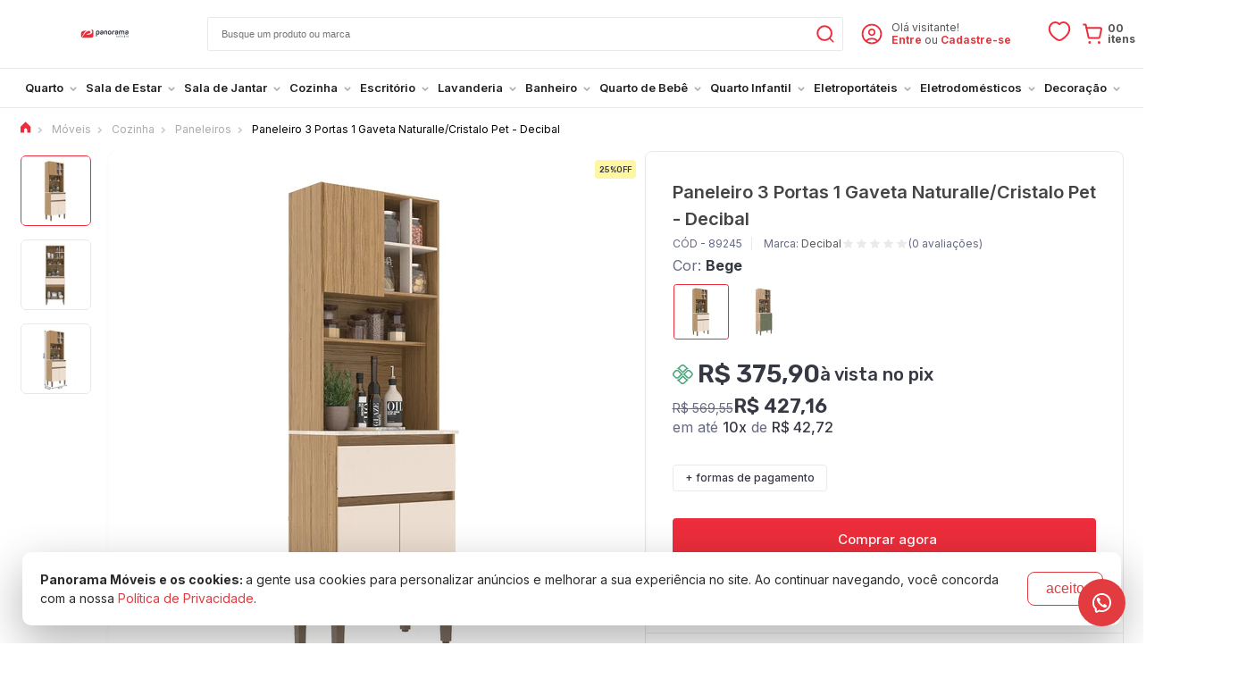

--- FILE ---
content_type: text/html; charset=UTF-8
request_url: https://www.panoramamoveis.com.br/paneleiro-3-portas-1-gaveta-naturalle-cristalo-pet-decibal-89245.html
body_size: 53969
content:
<!DOCTYPE html>
<html lang="pt-br">
<head prefix="og: http://ogp.me/ns#fb: http://ogp.me/ns/fb#product: http://ogp.me/ns/product#">
			<title>Paneleiro 3 Portas 1 Gaveta Naturalle/Cristalo Pet - Decibal</title>
		<base href="https://www.panoramamoveis.com.br">
		<meta http-equiv="Content-Type" content="text/html; charset=utf-8"/>
		<meta name="viewport" content="width=device-width, initial-scale=1, maximum-scale=1">
					<meta name="description" content="Compre Paneleiro 3 Portas 1 Gaveta Naturalle/Cristalo Pet - Decibal na Panorama Móveis. Entrega 100% Garantida para Todo Brasil. Confira agora!"/>
		<link rel="canonical" href="https://www.panoramamoveis.com.br/paneleiro-3-portas-1-gaveta-naturalle-cristalo-pet-decibal-89245.html" />
					<link rel="icon" href="/icon.svg" sizes="256x256" type="image/svg+xml"/>
			<link rel="shortcut icon" sizes="256x256" href="/icon.svg" type="image/svg+xml"/>
				<link rel="manifest" href="/manifest.json">
		<meta name="author" content="Panorama Móveis"/>
		<meta name="robots" content="index, follow"/>
					<meta property="og:site_name" content="Panorama Móveis"/>
						<meta property="fb:admins" content="100000476516116"/>
						<meta property="fb:admins" content="100008815684176"/>
						<meta property="fb:admins" content="100006113948588"/>
						<meta property="fb:app_id" content="311628807407616"/>
		
					<meta name="twitter:title" content="Paneleiro 3 Portas 1 Gaveta Naturalle/Cristalo Pet - Decibal">
			<meta name="twitter:description" content="Compre Paneleiro 3 Portas 1 Gaveta Naturalle/Cristalo Pet - Decibal na Panorama Móveis. Entrega 100% Garantida para Todo Brasil. Confira agora!">
		
	

	<meta property="og:type" content="og:product"/>
	<meta property="og:title" content="Paneleiro 3 Portas 1 Gaveta Naturalle/Cristalo Pet - Decibal"/>
	<meta property="og:description" content="Compre Paneleiro 3 Portas 1 Gaveta Naturalle/Cristalo Pet - Decibal na Panorama Móveis. Entrega 100% Garantida para Todo Brasil. Confira agora!"/>
	<meta property="og:url" content="https://www.panoramamoveis.com.br/paneleiro-3-portas-1-gaveta-naturalle-cristalo-pet-decibal-89245.html"/>
	<meta property="og:image" content="https://storage.panoverse-cdn.com.br/img.panorama/produto/89245/paneleiro-3-portas-1-gaveta-naturalle-cristalo-pet-decibal-661585-1000x1000-cover.jpg"/>
	<meta property="og:image:alt" content="Paneleiro 3 Portas 1 Gaveta Naturalle/Cristalo Pet - Decibal"/>

	<meta name="twitter:image" content="https://storage.panoverse-cdn.com.br/img.panorama/produto/89245/paneleiro-3-portas-1-gaveta-naturalle-cristalo-pet-decibal-661585-1000x1000-cover.jpg"/>

					<meta property="product:price:amount" content="375.9"/>
		<meta property="product:price:currency" content="BRL"/>
								<link rel="dns-prefetch" href="https://panoverse-cdn.com.br/img.panorama">
			<link rel="dns-prefetch" href="https://www.panoramamoveis.com.br/dist">
		
		<link rel="stylesheet" href="https://panoverse-cdn.com.br/css/platform.de104.css"/>

		<link rel="preconnect" href="https://fonts.googleapis.com">
		<link rel="preconnect" href="https://fonts.gstatic.com" crossorigin>
		<link href="https://fonts.googleapis.com/css2?family=Inter:wght@300;400;500;600;700&family=Rubik:wght@300;400;500;600;700&display=swap" rel="stylesheet">

		<link rel="stylesheet" href="https://www.panoramamoveis.com.br/dist/css/loja.ffc9d2.css"/>
	
	<!-- compiled 2023-02-24 17:11 :) -->

<meta name="twitter:card" content="summary_large_image">
<meta name="twitter:site" content="@panoramamoveis">
<meta name="twitter:creator" content="@panoramamoveis">
<meta name="rating" content="general"/>
<meta name="country" content="BRA"/>
<meta name="theme-color" content="#FFF">
<meta name="p:domain_verify" content="118c7127b7b8987637104d5a22135ae9"/>
<meta name="msvalidate.01" content="0490FEFF11CF69FDD0F803A4775562DA"/>
<meta http-equiv="X-UA-Compatible" content="IE=edge,chrome=1">
<meta charset="utf-8">
<meta name="apple-itunes-app" content="app-id=1640941363">

<!--Paginas Modificadas JS-->
<script defer src="/config.js?updated25"></script>
<script src="/paginas.js?updated-06"></script>
<script src="/conta.js?updated13"></script>
<script src="/pagina-nao-encontrado.min.js"></script>
<!--<script async src="/cronometro-janeiro.js?03-01-23"></script>-->
<script defer src="/header.js?updated6"></script>
<script defer src="/timer.js?updated23"></script>
<script defer src="/btn-whatsapp.js?updated04"></script>
<!--Paginas Modificadas JS-->

<!--Estilos -->
<link rel="stylesheet" href="/page-account-order.css?updated27">
<link rel="stylesheet" href="/page-product-list.css?updated03">
<link rel="stylesheet" href="/page-product.css?cache-2023-11-07">
<link rel="stylesheet" href="/skin-black-friday-2025.css?updated10">
<link rel="stylesheet" href="/skin-esquenta-2025.css?updated29">
<link rel="stylesheet" href="/header.css?updated12">
<link rel="stylesheet" href="/page-account.css?updated17">
<link rel="stylesheet" href="/footer.css?updated06">
<link rel="stylesheet" href="/page-faq.css?updated10">
<link rel="stylesheet" href="/cronometro-estilo.css?10-02-23-1">
<link rel="stylesheet" href="/blog-page.min.css">
<!--Estilos -->

<!-- TikTok Pixel Code Start -->
<script>
!function (w, d, t) {
  w.TiktokAnalyticsObject=t;var ttq=w[t]=w[t]||[];ttq.methods=["page","track","identify","instances","debug","on","off","once","ready","alias","group","enableCookie","disableCookie","holdConsent","revokeConsent","grantConsent"],ttq.setAndDefer=function(t,e){t[e]=function(){t.push([e].concat(Array.prototype.slice.call(arguments,0)))}};for(var i=0;i<ttq.methods.length;i++)ttq.setAndDefer(ttq,ttq.methods[i]);ttq.instance=function(t){for(
var e=ttq._i[t]||[],n=0;n<ttq.methods.length;n++)ttq.setAndDefer(e,ttq.methods[n]);return e},ttq.load=function(e,n){var r="https://analytics.tiktok.com/i18n/pixel/events.js",o=n&&n.partner;ttq._i=ttq._i||{},ttq._i[e]=[],ttq._i[e]._u=r,ttq._i[e]._partner=o||'GoogleTagManagerClient',ttq._t=ttq._t||{},ttq._t[e]=+new Date,ttq._o=ttq._o||{},ttq._o[e]=n||{},ttq._partner=ttq._partner||'GoogleTagManagerClient';n=document.createElement("script")
;n.type="text/javascript",n.async=!0,n.src=r+"?sdkid="+e+"&lib="+t;e=document.getElementsByTagName("script")[0];e.parentNode.insertBefore(n,e)};


  ttq.load('D08IRE3C77U9TS4J5G50');
  ttq.page();
}(window, document, 'ttq');
</script>
<!-- TikTok Pixel Code End -->
		<style>:root{--menu-color-primary: #e23b40;--header-top-bar-background: #F8F8F8;--header-top-bar-color: #ffb800}.skin-esquenta.page-product .product-header-area .tag.tag-esquenta-black-25{width:80px !important;height:80px !important}.tag.tag-esquenta-black-25{overflow:unset !important}.tags .tag.tag-Estrutura-15mm{border:1px solid #eaeaed;background:#fff !important;color:#363843 !important;padding:6px 6px 6px 10px !important;margin:0 0 3px 0}.tags .tag-Estrutura-15mm:before{content:"";margin:0 5px 0 0 !important;width:15px;height:15px;left:8px;background-image:url(https://panoverse-cdn.com.br/img.panorama/svg/980295/regua-vermelha.svg);background-size:15px;background-repeat:no-repeat;background-position:50%}.tags .tag.tag-tampo-vidro{border:1px solid #eaeaed;background:#fff !important;color:#363843 !important;padding:6px 6px 6px 10px !important;margin:0 0 3px 0}.tags .tag-tampo-vidro:before{content:"";margin:0 5px 0 0 !important;width:15px;height:15px;left:8px;background-image:url(https://panoverse-cdn.com.br/img.panorama/svg/980393/tampo-vidro-vermelho-1.svg);background-size:12px;background-repeat:no-repeat;background-position:50%}body>div.inner-body>div.menuBar>div>ul>li:nth-child(13)>a>div{color:#e23b40}body>div.inner-body>div.menuBar>div>ul>li:nth-child(13)>a>div:hover{color:#be3236;transition:0.5s}header .logo svg{max-width:213px;max-height:128px;min-width:55px;min-height:45px}.tag-cupom-02{border:1px solid #eaeaed !important;padding:6px 6px 6px 6px !important;font-family:"Rubik" !important;font-weight:400 !important}.tag-cupom-02::before{content:"";width:18px;height:16px;left:8px;background-image:url("data:image/svg+xml,%3Csvg version='1.1' id='Camada_1' xmlns='http://www.w3.org/2000/svg' xmlns:xlink='http://www.w3.org/1999/xlink' x='0px' y='0px' viewBox='0 0 32 32' style='enable-background:new 0 0 32 32;' xml:space='preserve'%3E%3Cstyle type='text/css'%3E .st0%7Bfill:%23ED2D3B;%7D .st1%7Bfill:none;%7D%0A%3C/style%3E%3Cg id='Layer_2'%3E%3Cpath class='st0' d='M26,25H6c-1.7,0-3-1.3-3-3v-2c0-0.6,0.4-1,1-1c1.7,0,3-1.3,3-3s-1.3-3-3-3c-0.6,0-1-0.4-1-1v-2 c0-1.7,1.3-3,3-3h20c1.7,0,3,1.3,3,3v2c0,0.6-0.4,1-1,1c-1.7,0-3,1.3-3,3s1.3,3,3,3c0.6,0,1,0.4,1,1v2C29,23.7,27.7,25,26,25z M5,20.9V22c0,0.6,0.4,1,1,1h20c0.6,0,1-0.4,1-1v-1.1c-2.7-0.5-4.5-3.2-3.9-5.9c0.4-2,1.9-3.5,3.9-3.9V10c0-0.6-0.4-1-1-1H6 c-0.6,0-1,0.4-1,1v1.1c2.7,0.5,4.5,3.2,3.9,5.9C8.5,19,7,20.5,5,20.9z'/%3E%3Cpath class='st0' d='M13,10c-0.6,0-1-0.4-1-1V8c0-0.6,0.4-1,1-1s1,0.4,1,1v1C14,9.6,13.6,10,13,10z'/%3E%3Cpath class='st0' d='M13,25c-0.6,0-1-0.4-1-1v-1c0-0.6,0.4-1,1-1s1,0.4,1,1v1C14,24.6,13.6,25,13,25z'/%3E%3Cpath class='st0' d='M13,14c-0.6,0-1-0.5-1-1s0.5-1,1-1s1,0.5,1,1c0,0.3-0.1,0.5-0.3,0.7C13.5,13.9,13.3,14,13,14z'/%3E%3Cpath class='st0' d='M13,17c-0.6,0-1-0.5-1-1c0-0.6,0.5-1,1-1s1,0.5,1,1c0,0.3-0.1,0.5-0.3,0.7c-0.1,0.1-0.2,0.2-0.3,0.2 C13.3,17,13.1,17,13,17z'/%3E%3Cpath class='st0' d='M13,20c-0.6,0-1-0.5-1-1s0.5-1,1-1c0.6,0,1,0.5,1,1c0,0.3-0.1,0.5-0.3,0.7C13.5,19.9,13.3,20,13,20z'/%3E%3C/g%3E%3Cg id='frame'%3E%3Crect class='st1' width='32' height='32'/%3E%3C/g%3E%3C/svg%3E%0A");background-size:78%;background-repeat:no-repeat}.tag-cupom-02{border:1px solid #eaeaed !important;padding:6px 6px 6px 6px !important;font-family:"Rubik" !important;font-weight:400 !important}.tag-cupom-02::before{content:"";width:18px;height:16px;left:8px;background-image:url("data:image/svg+xml,%3Csvg version='1.1' id='Camada_1' xmlns='http://www.w3.org/2000/svg' xmlns:xlink='http://www.w3.org/1999/xlink' x='0px' y='0px' viewBox='0 0 32 32' style='enable-background:new 0 0 32 32;' xml:space='preserve'%3E%3Cstyle type='text/css'%3E .st0%7Bfill:%23ED2D3B;%7D .st1%7Bfill:none;%7D%0A%3C/style%3E%3Cg id='Layer_2'%3E%3Cpath class='st0' d='M26,25H6c-1.7,0-3-1.3-3-3v-2c0-0.6,0.4-1,1-1c1.7,0,3-1.3,3-3s-1.3-3-3-3c-0.6,0-1-0.4-1-1v-2 c0-1.7,1.3-3,3-3h20c1.7,0,3,1.3,3,3v2c0,0.6-0.4,1-1,1c-1.7,0-3,1.3-3,3s1.3,3,3,3c0.6,0,1,0.4,1,1v2C29,23.7,27.7,25,26,25z M5,20.9V22c0,0.6,0.4,1,1,1h20c0.6,0,1-0.4,1-1v-1.1c-2.7-0.5-4.5-3.2-3.9-5.9c0.4-2,1.9-3.5,3.9-3.9V10c0-0.6-0.4-1-1-1H6 c-0.6,0-1,0.4-1,1v1.1c2.7,0.5,4.5,3.2,3.9,5.9C8.5,19,7,20.5,5,20.9z'/%3E%3Cpath class='st0' d='M13,10c-0.6,0-1-0.4-1-1V8c0-0.6,0.4-1,1-1s1,0.4,1,1v1C14,9.6,13.6,10,13,10z'/%3E%3Cpath class='st0' d='M13,25c-0.6,0-1-0.4-1-1v-1c0-0.6,0.4-1,1-1s1,0.4,1,1v1C14,24.6,13.6,25,13,25z'/%3E%3Cpath class='st0' d='M13,14c-0.6,0-1-0.5-1-1s0.5-1,1-1s1,0.5,1,1c0,0.3-0.1,0.5-0.3,0.7C13.5,13.9,13.3,14,13,14z'/%3E%3Cpath class='st0' d='M13,17c-0.6,0-1-0.5-1-1c0-0.6,0.5-1,1-1s1,0.5,1,1c0,0.3-0.1,0.5-0.3,0.7c-0.1,0.1-0.2,0.2-0.3,0.2 C13.3,17,13.1,17,13,17z'/%3E%3Cpath class='st0' d='M13,20c-0.6,0-1-0.5-1-1s0.5-1,1-1c0.6,0,1,0.5,1,1c0,0.3-0.1,0.5-0.3,0.7C13.5,19.9,13.3,20,13,20z'/%3E%3C/g%3E%3Cg id='frame'%3E%3Crect class='st1' width='32' height='32'/%3E%3C/g%3E%3C/svg%3E%0A");background-size:78%;background-repeat:no-repeat}.tag-cupom-04{border:1px solid #eaeaed !important;padding:6px 6px 6px 6px !important;font-family:"Rubik" !important;font-weight:400 !important}.tag-cupom-04::before{content:"";width:18px;height:16px;left:8px;background-image:url("data:image/svg+xml,%3Csvg version='1.1' id='Camada_1' xmlns='http://www.w3.org/2000/svg' xmlns:xlink='http://www.w3.org/1999/xlink' x='0px' y='0px' viewBox='0 0 32 32' style='enable-background:new 0 0 32 32;' xml:space='preserve'%3E%3Cstyle type='text/css'%3E .st0%7Bfill:%23ED2D3B;%7D .st1%7Bfill:none;%7D%0A%3C/style%3E%3Cg id='Layer_2'%3E%3Cpath class='st0' d='M26,25H6c-1.7,0-3-1.3-3-3v-2c0-0.6,0.4-1,1-1c1.7,0,3-1.3,3-3s-1.3-3-3-3c-0.6,0-1-0.4-1-1v-2 c0-1.7,1.3-3,3-3h20c1.7,0,3,1.3,3,3v2c0,0.6-0.4,1-1,1c-1.7,0-3,1.3-3,3s1.3,3,3,3c0.6,0,1,0.4,1,1v2C29,23.7,27.7,25,26,25z M5,20.9V22c0,0.6,0.4,1,1,1h20c0.6,0,1-0.4,1-1v-1.1c-2.7-0.5-4.5-3.2-3.9-5.9c0.4-2,1.9-3.5,3.9-3.9V10c0-0.6-0.4-1-1-1H6 c-0.6,0-1,0.4-1,1v1.1c2.7,0.5,4.5,3.2,3.9,5.9C8.5,19,7,20.5,5,20.9z'/%3E%3Cpath class='st0' d='M13,10c-0.6,0-1-0.4-1-1V8c0-0.6,0.4-1,1-1s1,0.4,1,1v1C14,9.6,13.6,10,13,10z'/%3E%3Cpath class='st0' d='M13,25c-0.6,0-1-0.4-1-1v-1c0-0.6,0.4-1,1-1s1,0.4,1,1v1C14,24.6,13.6,25,13,25z'/%3E%3Cpath class='st0' d='M13,14c-0.6,0-1-0.5-1-1s0.5-1,1-1s1,0.5,1,1c0,0.3-0.1,0.5-0.3,0.7C13.5,13.9,13.3,14,13,14z'/%3E%3Cpath class='st0' d='M13,17c-0.6,0-1-0.5-1-1c0-0.6,0.5-1,1-1s1,0.5,1,1c0,0.3-0.1,0.5-0.3,0.7c-0.1,0.1-0.2,0.2-0.3,0.2 C13.3,17,13.1,17,13,17z'/%3E%3Cpath class='st0' d='M13,20c-0.6,0-1-0.5-1-1s0.5-1,1-1c0.6,0,1,0.5,1,1c0,0.3-0.1,0.5-0.3,0.7C13.5,19.9,13.3,20,13,20z'/%3E%3C/g%3E%3Cg id='frame'%3E%3Crect class='st1' width='32' height='32'/%3E%3C/g%3E%3C/svg%3E%0A");background-size:78%;background-repeat:no-repeat}.tag-cupom-05{border:1px solid #eaeaed !important;padding:6px 6px 6px 6px !important;font-family:"Rubik" !important;font-weight:400 !important}.tag-cupom-05::before{content:"";width:18px;height:16px;left:8px;background-image:url("data:image/svg+xml,%3Csvg version='1.1' id='Camada_1' xmlns='http://www.w3.org/2000/svg' xmlns:xlink='http://www.w3.org/1999/xlink' x='0px' y='0px' viewBox='0 0 32 32' style='enable-background:new 0 0 32 32;' xml:space='preserve'%3E%3Cstyle type='text/css'%3E .st0%7Bfill:%23ED2D3B;%7D .st1%7Bfill:none;%7D%0A%3C/style%3E%3Cg id='Layer_2'%3E%3Cpath class='st0' d='M26,25H6c-1.7,0-3-1.3-3-3v-2c0-0.6,0.4-1,1-1c1.7,0,3-1.3,3-3s-1.3-3-3-3c-0.6,0-1-0.4-1-1v-2 c0-1.7,1.3-3,3-3h20c1.7,0,3,1.3,3,3v2c0,0.6-0.4,1-1,1c-1.7,0-3,1.3-3,3s1.3,3,3,3c0.6,0,1,0.4,1,1v2C29,23.7,27.7,25,26,25z M5,20.9V22c0,0.6,0.4,1,1,1h20c0.6,0,1-0.4,1-1v-1.1c-2.7-0.5-4.5-3.2-3.9-5.9c0.4-2,1.9-3.5,3.9-3.9V10c0-0.6-0.4-1-1-1H6 c-0.6,0-1,0.4-1,1v1.1c2.7,0.5,4.5,3.2,3.9,5.9C8.5,19,7,20.5,5,20.9z'/%3E%3Cpath class='st0' d='M13,10c-0.6,0-1-0.4-1-1V8c0-0.6,0.4-1,1-1s1,0.4,1,1v1C14,9.6,13.6,10,13,10z'/%3E%3Cpath class='st0' d='M13,25c-0.6,0-1-0.4-1-1v-1c0-0.6,0.4-1,1-1s1,0.4,1,1v1C14,24.6,13.6,25,13,25z'/%3E%3Cpath class='st0' d='M13,14c-0.6,0-1-0.5-1-1s0.5-1,1-1s1,0.5,1,1c0,0.3-0.1,0.5-0.3,0.7C13.5,13.9,13.3,14,13,14z'/%3E%3Cpath class='st0' d='M13,17c-0.6,0-1-0.5-1-1c0-0.6,0.5-1,1-1s1,0.5,1,1c0,0.3-0.1,0.5-0.3,0.7c-0.1,0.1-0.2,0.2-0.3,0.2 C13.3,17,13.1,17,13,17z'/%3E%3Cpath class='st0' d='M13,20c-0.6,0-1-0.5-1-1s0.5-1,1-1c0.6,0,1,0.5,1,1c0,0.3-0.1,0.5-0.3,0.7C13.5,19.9,13.3,20,13,20z'/%3E%3C/g%3E%3Cg id='frame'%3E%3Crect class='st1' width='32' height='32'/%3E%3C/g%3E%3C/svg%3E%0A");background-size:78%;background-repeat:no-repeat}.tag-cupom-07{border:1px solid #eaeaed !important;padding:6px 6px 6px 6px !important;font-family:"Rubik" !important;font-weight:400 !important}.tag-cupom-07::before{content:"";width:18px;height:16px;left:8px;background-image:url("data:image/svg+xml,%3Csvg version='1.1' id='Camada_1' xmlns='http://www.w3.org/2000/svg' xmlns:xlink='http://www.w3.org/1999/xlink' x='0px' y='0px' viewBox='0 0 32 32' style='enable-background:new 0 0 32 32;' xml:space='preserve'%3E%3Cstyle type='text/css'%3E .st0%7Bfill:%23ED2D3B;%7D .st1%7Bfill:none;%7D%0A%3C/style%3E%3Cg id='Layer_2'%3E%3Cpath class='st0' d='M26,25H6c-1.7,0-3-1.3-3-3v-2c0-0.6,0.4-1,1-1c1.7,0,3-1.3,3-3s-1.3-3-3-3c-0.6,0-1-0.4-1-1v-2 c0-1.7,1.3-3,3-3h20c1.7,0,3,1.3,3,3v2c0,0.6-0.4,1-1,1c-1.7,0-3,1.3-3,3s1.3,3,3,3c0.6,0,1,0.4,1,1v2C29,23.7,27.7,25,26,25z M5,20.9V22c0,0.6,0.4,1,1,1h20c0.6,0,1-0.4,1-1v-1.1c-2.7-0.5-4.5-3.2-3.9-5.9c0.4-2,1.9-3.5,3.9-3.9V10c0-0.6-0.4-1-1-1H6 c-0.6,0-1,0.4-1,1v1.1c2.7,0.5,4.5,3.2,3.9,5.9C8.5,19,7,20.5,5,20.9z'/%3E%3Cpath class='st0' d='M13,10c-0.6,0-1-0.4-1-1V8c0-0.6,0.4-1,1-1s1,0.4,1,1v1C14,9.6,13.6,10,13,10z'/%3E%3Cpath class='st0' d='M13,25c-0.6,0-1-0.4-1-1v-1c0-0.6,0.4-1,1-1s1,0.4,1,1v1C14,24.6,13.6,25,13,25z'/%3E%3Cpath class='st0' d='M13,14c-0.6,0-1-0.5-1-1s0.5-1,1-1s1,0.5,1,1c0,0.3-0.1,0.5-0.3,0.7C13.5,13.9,13.3,14,13,14z'/%3E%3Cpath class='st0' d='M13,17c-0.6,0-1-0.5-1-1c0-0.6,0.5-1,1-1s1,0.5,1,1c0,0.3-0.1,0.5-0.3,0.7c-0.1,0.1-0.2,0.2-0.3,0.2 C13.3,17,13.1,17,13,17z'/%3E%3Cpath class='st0' d='M13,20c-0.6,0-1-0.5-1-1s0.5-1,1-1c0.6,0,1,0.5,1,1c0,0.3-0.1,0.5-0.3,0.7C13.5,19.9,13.3,20,13,20z'/%3E%3C/g%3E%3Cg id='frame'%3E%3Crect class='st1' width='32' height='32'/%3E%3C/g%3E%3C/svg%3E%0A");background-size:78%;background-repeat:no-repeat}.tag-cupom-09{border:1px solid #eaeaed !important;padding:6px 6px 6px 6px !important;font-family:"Rubik" !important;font-weight:400 !important}.tag-cupom-09::before{content:"";width:18px;height:16px;left:8px;background-image:url("data:image/svg+xml,%3Csvg version='1.1' id='Camada_1' xmlns='http://www.w3.org/2000/svg' xmlns:xlink='http://www.w3.org/1999/xlink' x='0px' y='0px' viewBox='0 0 32 32' style='enable-background:new 0 0 32 32;' xml:space='preserve'%3E%3Cstyle type='text/css'%3E .st0%7Bfill:%23ED2D3B;%7D .st1%7Bfill:none;%7D%0A%3C/style%3E%3Cg id='Layer_2'%3E%3Cpath class='st0' d='M26,25H6c-1.7,0-3-1.3-3-3v-2c0-0.6,0.4-1,1-1c1.7,0,3-1.3,3-3s-1.3-3-3-3c-0.6,0-1-0.4-1-1v-2 c0-1.7,1.3-3,3-3h20c1.7,0,3,1.3,3,3v2c0,0.6-0.4,1-1,1c-1.7,0-3,1.3-3,3s1.3,3,3,3c0.6,0,1,0.4,1,1v2C29,23.7,27.7,25,26,25z M5,20.9V22c0,0.6,0.4,1,1,1h20c0.6,0,1-0.4,1-1v-1.1c-2.7-0.5-4.5-3.2-3.9-5.9c0.4-2,1.9-3.5,3.9-3.9V10c0-0.6-0.4-1-1-1H6 c-0.6,0-1,0.4-1,1v1.1c2.7,0.5,4.5,3.2,3.9,5.9C8.5,19,7,20.5,5,20.9z'/%3E%3Cpath class='st0' d='M13,10c-0.6,0-1-0.4-1-1V8c0-0.6,0.4-1,1-1s1,0.4,1,1v1C14,9.6,13.6,10,13,10z'/%3E%3Cpath class='st0' d='M13,25c-0.6,0-1-0.4-1-1v-1c0-0.6,0.4-1,1-1s1,0.4,1,1v1C14,24.6,13.6,25,13,25z'/%3E%3Cpath class='st0' d='M13,14c-0.6,0-1-0.5-1-1s0.5-1,1-1s1,0.5,1,1c0,0.3-0.1,0.5-0.3,0.7C13.5,13.9,13.3,14,13,14z'/%3E%3Cpath class='st0' d='M13,17c-0.6,0-1-0.5-1-1c0-0.6,0.5-1,1-1s1,0.5,1,1c0,0.3-0.1,0.5-0.3,0.7c-0.1,0.1-0.2,0.2-0.3,0.2 C13.3,17,13.1,17,13,17z'/%3E%3Cpath class='st0' d='M13,20c-0.6,0-1-0.5-1-1s0.5-1,1-1c0.6,0,1,0.5,1,1c0,0.3-0.1,0.5-0.3,0.7C13.5,19.9,13.3,20,13,20z'/%3E%3C/g%3E%3Cg id='frame'%3E%3Crect class='st1' width='32' height='32'/%3E%3C/g%3E%3C/svg%3E%0A");background-size:78%;background-repeat:no-repeat}.tag-cupom-30{border:1px solid #eaeaed !important;padding:6px 6px 6px 6px !important;font-family:"Rubik" !important;font-weight:400 !important}.tag-cupom-30::before{content:"";width:18px;height:16px;left:8px;background-image:url("data:image/svg+xml,%3Csvg version='1.1' id='Camada_1' xmlns='http://www.w3.org/2000/svg' xmlns:xlink='http://www.w3.org/1999/xlink' x='0px' y='0px' viewBox='0 0 32 32' style='enable-background:new 0 0 32 32;' xml:space='preserve'%3E%3Cstyle type='text/css'%3E .st0%7Bfill:%23ED2D3B;%7D .st1%7Bfill:none;%7D%0A%3C/style%3E%3Cg id='Layer_2'%3E%3Cpath class='st0' d='M26,25H6c-1.7,0-3-1.3-3-3v-2c0-0.6,0.4-1,1-1c1.7,0,3-1.3,3-3s-1.3-3-3-3c-0.6,0-1-0.4-1-1v-2 c0-1.7,1.3-3,3-3h20c1.7,0,3,1.3,3,3v2c0,0.6-0.4,1-1,1c-1.7,0-3,1.3-3,3s1.3,3,3,3c0.6,0,1,0.4,1,1v2C29,23.7,27.7,25,26,25z M5,20.9V22c0,0.6,0.4,1,1,1h20c0.6,0,1-0.4,1-1v-1.1c-2.7-0.5-4.5-3.2-3.9-5.9c0.4-2,1.9-3.5,3.9-3.9V10c0-0.6-0.4-1-1-1H6 c-0.6,0-1,0.4-1,1v1.1c2.7,0.5,4.5,3.2,3.9,5.9C8.5,19,7,20.5,5,20.9z'/%3E%3Cpath class='st0' d='M13,10c-0.6,0-1-0.4-1-1V8c0-0.6,0.4-1,1-1s1,0.4,1,1v1C14,9.6,13.6,10,13,10z'/%3E%3Cpath class='st0' d='M13,25c-0.6,0-1-0.4-1-1v-1c0-0.6,0.4-1,1-1s1,0.4,1,1v1C14,24.6,13.6,25,13,25z'/%3E%3Cpath class='st0' d='M13,14c-0.6,0-1-0.5-1-1s0.5-1,1-1s1,0.5,1,1c0,0.3-0.1,0.5-0.3,0.7C13.5,13.9,13.3,14,13,14z'/%3E%3Cpath class='st0' d='M13,17c-0.6,0-1-0.5-1-1c0-0.6,0.5-1,1-1s1,0.5,1,1c0,0.3-0.1,0.5-0.3,0.7c-0.1,0.1-0.2,0.2-0.3,0.2 C13.3,17,13.1,17,13,17z'/%3E%3Cpath class='st0' d='M13,20c-0.6,0-1-0.5-1-1s0.5-1,1-1c0.6,0,1,0.5,1,1c0,0.3-0.1,0.5-0.3,0.7C13.5,19.9,13.3,20,13,20z'/%3E%3C/g%3E%3Cg id='frame'%3E%3Crect class='st1' width='32' height='32'/%3E%3C/g%3E%3C/svg%3E%0A");background-size:78%;background-repeat:no-repeat}.ThanksView_paymentData__ky1fB .ThanksView_content__NpSa1 .ThanksView_infoPix__Qt6Ni .ThanksView_dateLimit__3Xs9E p{font-size:clamp(0.2rem, 5vw, 1.5rem) !important}.ThanksView_paymentData__ky1fB .ThanksView_content__NpSa1 .ThanksView_infoPix__Qt6Ni .ThanksView_dateLimit__3Xs9E svg{transform:scale(1.3)}#__next>div.modal-warning>div>div>div.modal-call-to-action>button{border-color:#e23b40;background:#e23b40}#__next>div.modal-warning>div>div>div.modal-icon>svg{color:#e23b40}.kZuEUI .modal-inner{max-width:60%;border-top:3px solid #e23b40 !important}.bCSqgI .modal-call-to-action .btn{font-size:14px;font-weight:600;letter-spacing:1px;text-transform:uppercase;border-color:#e23b40 !important;background:#e23b40 !important}.bCSqgI .modal-inner .modal-icon{color:#e23b40 !important}.bCSqgI .modal-inner{max-width:60%;border-top:3px solid #e23b40 !important}.novaJanela .inner>.head h3{overflow:hidden}.page-home .with-slider.with-nav.with-nav-inside .owl-nav button svg path{fill:#fff}.isMobile .widget-label{display:none}.notMobile .comprejunto.pl-modelo-default{display:flex;justify-content:center}.notMobile .comprejunto.pl-modelo-default .cj-final,.comprejunto.pl-modelo-default .cj-item{padding:0 15px}.notMobile .comprejunto.pl-modelo-default>div:not(:first-of-type) .ar:after{left:-40px}.comprejunto .cj-final .product-info .prices .flex-line{display:flex;align-items:flex-start;justify-content:center;flex-direction:column}#block-vitrine_alternativa>div>div:not(.product-on-hover-details)>div>div{display:flex;position:relative;padding:10px !important;height:100%;flex-direction:column;margin:0}.comprejunto .product .product-info h2{font-size:0.9rem;line-height:18px;color:#000;font-weight:600;overflow:hidden;margin:10px 10px 0 10px;padding:0;max-height:36px}.comprejunto .product-info{text-align:justify}.comprejunto .prices.prices-with-discount{display:flex;flex-wrap:wrap}.comprejunto .rating{display:flex;align-items:center;justify-content:flex-start}.block-product-list .pl-modelo-comprejunto .product .prices,.block-product-list .pl-modelo-default .product .prices{align-items:flex-start;display:flex;flex-direction:column;text-align:center;margin:10px}.block-product-list .product .prices .price-by-boleto span{text-align:left}#aba-comprejunto>div>div.cj-final.product>div.product-info>a{width:100%}.isMobile #aba-comprejunto>div>div>div>div.product-info{display:none}.isMobile #aba-comprejunto>div>div:nth-child(1)>div>div.product-info>div.prices{display:none}.isMobile #aba-comprejunto>div>div:nth-child(2)>div>div.product-info>div.prices{display:none}.isMobile #aba-comprejunto{height:275px}.isMobile #aba-comprejunto .product-info{position:absolute;right:0px;width:90vw}.isMobile #aba-comprejunto>div>div.cj-final.product>div.product-info>h2{display:none}.isMobile .section-comprejunto .prices.prices-with-discount{align-items:center;display:flex;flex-direction:column;margin:10px;align-content:center}.isMobile #aba-comprejunto>div>div.cj-final.product>div.product-info>div>div.price-by-cartaoCredito{display:none}.isMobile #aba-comprejunto .product-info{border:2px solid #f2f2f2;padding:9px;margin:10px 0 0 0}.isMobile .comprejunto.pl-modelo-default .cj-final,.comprejunto.pl-modelo-default .cj-item{padding:0 15px !important}.isMobile .comprejunto.pl-modelo-default>div:not(:first-of-type) .ar:after{left:-27px}.isMobile .comprejunto .tags .tag.tag-envio-imediato,.tags .tag.tag-frete-gratis{font-size:0.49rem !important;text-align:justify;background:#ffffffcc !important;width:65px}.isMobile .comprejunto .tags .tag-percentual-desconto{border:1px solid #fff6a3;background:#fff6a300 !important;color:#dadadade !important}.widget-label{position:fixed;display:flex;bottom:19px;right:20px;padding:15px;background:#e23b40;color:#fff;transition:0.5s cubic-bezier(0.66, -0.21, 0.43, 1.13);border-radius:50%;z-index:10000}.icon-whatsapp-light{width:23px !important;height:23px !important;background-image:url("data:image/svg+xml,%3Csvg viewBox='0 0 24 24' fill='none' xmlns='http://www.w3.org/2000/svg'%3E%3Cg id='SVGRepo_bgCarrier' stroke-width='0'%3E%3C/g%3E%3Cg id='SVGRepo_tracerCarrier' stroke-linecap='round' stroke-linejoin='round'%3E%3C/g%3E%3Cg id='SVGRepo_iconCarrier'%3E%3Cpath d='M6.014 8.00613C6.12827 7.1024 7.30277 5.87414 8.23488 6.01043L8.23339 6.00894C9.14051 6.18132 9.85859 7.74261 10.2635 8.44465C10.5504 8.95402 10.3641 9.4701 10.0965 9.68787C9.7355 9.97883 9.17099 10.3803 9.28943 10.7834C9.5 11.5 12 14 13.2296 14.7107C13.695 14.9797 14.0325 14.2702 14.3207 13.9067C14.5301 13.6271 15.0466 13.46 15.5548 13.736C16.3138 14.178 17.0288 14.6917 17.69 15.27C18.0202 15.546 18.0977 15.9539 17.8689 16.385C17.4659 17.1443 16.3003 18.1456 15.4542 17.9421C13.9764 17.5868 8 15.27 6.08033 8.55801C5.97237 8.24048 5.99955 8.12044 6.014 8.00613Z' fill='%23ffffff'%3E%3C/path%3E%3Cpath fill-rule='evenodd' clip-rule='evenodd' d='M12 23C10.7764 23 10.0994 22.8687 9 22.5L6.89443 23.5528C5.56462 24.2177 4 23.2507 4 21.7639V19.5C1.84655 17.492 1 15.1767 1 12C1 5.92487 5.92487 1 12 1C18.0751 1 23 5.92487 23 12C23 18.0751 18.0751 23 12 23ZM6 18.6303L5.36395 18.0372C3.69087 16.4772 3 14.7331 3 12C3 7.02944 7.02944 3 12 3C16.9706 3 21 7.02944 21 12C21 16.9706 16.9706 21 12 21C11.0143 21 10.552 20.911 9.63595 20.6038L8.84847 20.3397L6 21.7639V18.6303Z' fill='%23ffffff'%3E%3C/path%3E%3C/g%3E%3C/svg%3E");background-repeat:no-repeat;background-position:center}.with-slider.with-nav.with-nav-inside .owl-nav button:hover svg path{fill:#fff;height:20px}.with-slider.with-nav.with-nav-inside .owl-nav button{background:#363843;width:35px;height:50px;border-radius:9px}.page-home .with-slider.with-nav.with-nav-inside .owl-nav button.owl-next{right:30px}.page-home .with-slider.with-nav.with-nav-inside .owl-nav button.owl-prev{left:40px}.isMobile .navbar-cash-content h2{font-size:0.5rem}.isMobile .navbar-cash-content h3{font-size:0.5rem}.isMobile .navbar-cash-content h4{margin:0;font-size:0.8rem}.isMobile .navbar-cash-content p{margin:0;font-size:0.9rem}.isMobile .navbar-cash-content .navbar-brand{width:95px}.isMobile .navbar-cash-content .navbar-brand:before{content:"";display:flex;width:45px;height:45px;position:absolute;z-index:1;left:16px;bottom:-2px;background-image:url(https://storage.panoverse-cdn.com.br/img.panorama/imagem/1106486/moeda.png);background-size:100%}.isMobile .navbar-cash-content .navbar-brand h4.t-2{color:#ed2d3b;font-weight:700;text-align:start;line-height:13px;width:60px}.isMobile .navbar-cash-content .navbar-brand h4.t-2 span.t-2{font-family:"Rubik";font-weight:500;color:#fff}.isMobile .navbar-cash-content .navbar-brand h4.t-1{display:none}.isMobile .navbar-cash-content .navbar-brand span.t-1{font-family:"Rubik";font-weight:500;color:#fff}.isMobile .navbar-cash-content .navbar-timer{width:56px}.isMobile .navbar-cash-content .navbar-timer #days{margin:0;font-size:1.1rem;line-height:25px;color:#ed2d3b}.isMobile .navbar-cash-content .navbar-timer #top-time{margin:0;font-size:0.9rem;min-width:70px;padding:0 3px;line-height:10px}.isMobile .navbar-cash-content .navbar-cash-text{padding:1em;width:108px}.isMobile .navbar-cash-content .navbar-cash-text p{margin:0;font-size:0.9rem;text-transform:uppercase}.isMobile .navbar-cash-content .navbar-btn button.btn.btn-outline-warning{font-size:1rem}.isMobile .navbar-cash-content #countdown{font-size:16px;margin:0px}.notMobile .navbar-cash-content .navbar-brand{height:40px;margin-left:30px;display:flex;justify-content:flex-start;align-items:center;flex-wrap:wrap;text-transform:uppercase}.notMobile .navbar-cash-content .navbar-timer #countdown{margin:0px;display:flex;justify-content:center;align-items:center;flex-wrap:nowrap;flex-direction:row}.notMobile .navbar-cash-content .navbar-timer #countdown #days{margin:0;font-size:1.5rem;color:#ed2d3b;margin-bottom:0px}.notMobile .navbar-cash-content .navbar-timer #countdown #top-time{margin:0;font-size:1.5rem;color:#f2f2f2;border-radius:20px;padding:0 9px}.navbar-cash-content{background:#ffb800;padding:5px 0 5px 0}.navbar-cash-content a:hover{text-decoration:none}.navbar-cash-content h2,.navbar-cash-content h3,.navbar-cash-content h4{margin:0;font-weight:700;margin-right:10px}.navbar-cash-content .navbar-brand{height:40px;display:flex;justify-content:flex-end;align-items:center;flex-wrap:wrap;text-transform:uppercase}.navbar-cash-content .navbar-brand:before{content:"";display:flex;width:45px;height:45px;position:absolute;z-index:1;left:16px;bottom:-2px;background-image:url(https://storage.panoverse-cdn.com.br/img.panorama/imagem/1106486/moeda.png);background-size:100%}.navbar-cash-content .navbar-brand h4.t-1{font-weight:500;font-size:14px;color:#f2f2f2;background:#29a152;padding:7px 11px;margin:0 -16px;border-radius:0 20px 20px 0}.navbar-cash-content .navbar-brand h4.t-2{color:#ffb800;font-weight:700;padding:5px 18px;border-radius:50px 50px 50px 15px;background:linear-gradient(17deg, #833ab4 0%, #a63ab4 100%);-webkit-transform:skew(178deg);-ms-transform:skew(2deg)}.navbar-cash-content .navbar-brand span.t-1{font-family:"Rubik"}.navbar-cash-content .navbar-timer{height:40px;display:flex;align-items:center;flex-wrap:wrap;justify-content:center}.navbar-cash-content .navbar-timer #days{margin:0;font-size:1.1rem;font-weight:800;color:#ed2d3b;margin-bottom:3px}.navbar-cash-content .navbar-timer #top-time{margin:0;font-size:0.9rem;font-weight:800;color:#f2f2f2;border-radius:20px;padding:0 9px}.navbar-cash-content #countdown{margin:0px;display:flex;justify-content:center;align-items:center;flex-wrap:nowrap;flex-direction:column}.navbar-cash-content .navbar-cash-text{height:40px;flex-wrap:wrap;position:relative;display:inline-flex;justify-content:center;align-items:center;font-size:0.1rem;font-weight:bold;text-decoration:none;color:#ffff;padding:1em;width:108px}.navbar-cash-content .navbar-cash-text p{margin:0;font-size:1.3rem;color:#f2f2f2;text-transform:uppercase}.navbar-cash-content .navbar-btn{display:flex;justify-content:flex-end}.navbar-cash-content .navbar-btn button.btn.btn-outline-warning{border-radius:6px;padding:9px;color:#f2f2f2;background:#ed2d3b;border-color:#ed2d3b;color:#ffffff;width:100%;font-size:1.2rem}.navbar-cash-content .navbar-btn button.btn.btn-outline-warning:hover{color:#f2f2f2;text-decoration:none;background:#d12532}.isMobile .navbar-content h2{font-size:0.5rem}.isMobile .navbar-content h3{font-size:0.5rem}.isMobile .navbar-content h4{margin:0;font-size:0.8rem}.isMobile .navbar-content p{margin:0;font-size:0.9rem}.isMobile .navbar-content .navbar-brand{width:95px}.isMobile .navbar-content .navbar-brand h4.t-2{color:#ed2d3b;font-weight:700;text-align:start;line-height:13px;width:60px}.isMobile .navbar-content .navbar-brand span.t-1{font-family:"Rubik";-webkit-text-stroke-width:0.05rem;-webkit-text-stroke-color:#fff;color:#f0f8ff00}.isMobile .navbar-content .navbar-timer{width:56px}.isMobile .navbar-content .navbar-timer #days{margin:0;font-size:1.1rem;line-height:25px;color:#ed2d3b}.isMobile .navbar-content .navbar-timer #top-time{margin:0;font-size:0.9rem;min-width:70px;padding:0 3px;line-height:10px}.isMobile .navbar-content .navbar-text{padding:1em;width:108px}.isMobile .navbar-content .navbar-text p{margin:0;font-size:0.9rem;text-transform:uppercase}.isMobile .navbar-content .navbar-btn button.btn.btn-outline-warning{font-size:1rem}.isMobile .navbar-content #countdown{font-size:16px;margin:0px}.notMobile .navbar-content .navbar-timer #countdown{margin:0px;display:flex;justify-content:center;align-items:center;flex-wrap:nowrap;flex-direction:row}.notMobile .navbar-content .navbar-timer #countdown #days{margin:0;font-size:1.5rem;color:#ed2d3b;margin-bottom:0px}.notMobile .navbar-content .navbar-timer #countdown #top-time{margin:0;font-size:1.5rem;color:#f2f2f2;border-radius:20px;padding:0 9px}.navbar-content a:hover{text-decoration:none}.navbar-content h2,.navbar-content h3,.navbar-content h4{margin:0;font-weight:700;margin-right:10px}.navbar-content .navbar-brand{height:40px;display:flex;align-items:center;flex-wrap:wrap;text-transform:uppercase}.navbar-content .navbar-brand h4.t-1{font-weight:500;color:#f2f2f2}.navbar-content .navbar-brand h4.t-2{color:#ed2d3b;font-weight:700}.navbar-content .navbar-brand span.t-1{font-family:"Rubik";-webkit-text-stroke-width:1px;-webkit-text-stroke-color:#fff;color:#f0f8ff00}.navbar-content .navbar-timer{height:40px;display:flex;align-items:center;flex-wrap:wrap;justify-content:center}.navbar-content .navbar-timer #days{margin:0;font-size:1.1rem;color:#ed2d3b;margin-bottom:3px}.navbar-content .navbar-timer #top-time{margin:0;font-size:0.9rem;color:#f2f2f2;border-radius:20px;padding:0 9px}.navbar-content #countdown{margin:0px;display:flex;justify-content:center;align-items:center;flex-wrap:nowrap;flex-direction:column}.navbar-content .navbar-text{height:40px;flex-wrap:wrap;border-radius:50em;border:2px solid #ff6f6f;position:relative;display:inline-flex;justify-content:center;align-items:center;font-size:0.1rem;font-weight:bold;text-decoration:none;color:#ed2d3b;padding:0.5em 6.9em;box-shadow:inset 0px 0px 15px 2px red, 1px 0px 15px 2px red}.navbar-content .navbar-text p{margin:0;font-size:1.3rem;color:#f2f2f2;text-transform:uppercase}.navbar-content .navbar-btn{display:flex;justify-content:flex-end}.navbar-content .navbar-btn button.btn.btn-outline-warning{border-radius:6px;padding:9px;border-color:#ed2d3b;color:#ffffff;width:100%;font-size:1.2rem}.navbar-content .navbar-btn button.btn.btn-outline-warning:hover{color:#f2f2f2;text-decoration:none;background:#ed2d3b;box-shadow:0 0 100px #05b5ff}*::selection{background-color:#e13b40;color:white}.btn:not(.btn-link):focus{box-shadow:unset !important}body.page-store-rating-list .store-rate .store-logo svg{width:190px}body.page-store-rating-list .ratings .load-more a{width:50%;padding:18px}.banner-principal:not(.owl-loaded) img{width:100%}body .novidades h2.panorama-heading{margin:0}body .novidades header{background:unset;display:flex;align-items:center;justify-content:space-between;margin:0 0 11px 0}.novaJanela.isAlert .inner{border-top:3px solid #e23b40;box-shadow:0 18px 50px rgba(0, 0, 0, 0.3);border-radius:5px}body.page-error .main-container .box,body.page-html .main-container .box,body.page-login .main-container .box{background:#fff !important;border:unset !important;box-shadow:0 2px 3px rgba(0, 0, 0, 0) !important;color:#666 !important;line-height:150% !important;font-size:14px !important}body.page-error .main-container .main-modal{width:auto;text-align:center}.with-slider.with-nav.with-nav-outside{padding:unset}@media (max-width:350px){body.page-product.isMobile .product-summary .product-shipping .ok{padding:10px 2px}body.page-product.isMobile .product-summary .product-shipping .consultar-cep{position:unset}}@media (min-width:768px){.isMobile.page-product-list #area-search>.row>.col-md-9{flex:0 0 100% !important;max-width:100% !important}.isMobile.page-product-list .block-product-list #area-search>.row>.col-md-9>.list-head{justify-content:space-between}}@media (min-width:907px){.noite{height:53vh}.container{width:1255px;max-width:100%}}@media (min-width:1199px){.noite{height:57vh}}@media (min-width:1399px){.noite{height:59vh}}@media (min-width:1599px){.noite{height:47vh}.departament .icon-button{margin-right:75px !important}}@media (min-width:1999px){.noite{height:67vh}}body.page-login .main-container{padding:60px 0 60px 0;border-top:1px solid rgba(0, 0, 0, 0.05);background:white}.owl-carousel:not(.owl-loaded)>.item:not(:first-of-type){display:none !important}.notMobile .with-slider:not(.banner-topo).with-nav.with-nav-outside .owl-nav{position:absolute;top:-55px;right:0px}.notMobile .with-slider:not(.banner-topo).with-nav.with-nav-outside .owl-nav button{width:27px !important;height:27px !important;padding:0 !important;display:block !important;margin:0 5px 0 0 !important}.notMobile .with-slider:not(.banner-topo).with-nav.with-nav-outside .owl-nav button.owl-next,.notMobile .with-slider:not(.banner-topo).with-nav.with-nav-outside .owl-nav button.owl-prev{line-height:0 !important;position:relative !important;top:0 !important;bottom:0 !important;display:flex !important;align-items:center !important;justify-content:center !important;float:left !important;border:2px solid #ec2d3b;border-radius:50%;margin:10px 3px 0}.notMobile .with-slider:not(.banner-topo).with-nav.with-nav-outside .owl-nav svg{width:10px !important;height:10px !important}.notMobile .with-slider:not(.banner-topo).with-nav.with-nav-outside .owl-nav svg path{fill:#ec2d3b}.notMobile .with-slider:not(.banner-topo).with-nav.with-nav-outside .owl-dots-container{position:absolute;top:-58px;right:115px;bottom:inherit;left:inherit}.notMobile .with-slider:not(.banner-topo).with-nav.with-nav-outside .owl-dots-container .pageinfo{font-size:14px;padding:0}.notMobile .with-slider:not(.banner-topo) .owl-dots-container{position:relative;float:left}.notMobile .with-slider:not(.banner-topo) .owl-dots-container .pageinfo{background:#fff0;color:#b9b9b9;font-size:20px;font-weight:700;z-index:10}.notMobile button:focus{outline:none}.notMobile .with-slider.with-dots .owl-dots{display:none}.isMobile .with-slider:not(.banner-topo).with-nav.with-nav-outside .owl-nav{position:absolute;right:0px;bottom:150px;z-index:10}.isMobile .with-slider:not(.banner-topo).with-nav.with-nav-outside .owl-nav button.owl-next{line-height:0 !important;position:relative !important;top:0 !important;bottom:0 !important;display:flex !important;align-items:center !important;justify-content:center !important;float:left !important;border:2px solid #ec2d3b;border-radius:50%;margin:10px 3px 0}.isMobile .with-slider:not(.banner-topo).with-nav.with-nav-outside .owl-nav button.owl-prev{line-height:0 !important;position:relative !important;top:0 !important;bottom:0 !important;display:flex !important;align-items:center !important;justify-content:center !important;float:left !important;border:2px solid #ec2d3b;border-radius:50%;margin:10px 3px 0}.isMobile .with-slider:not(.banner-topo).with-nav.with-nav-outside .owl-nav button{width:27px !important;height:27px !important;padding:0 !important;display:block !important;margin:0 5px 0 0 !important}.isMobile .with-slider:not(.banner-topo).with-nav.with-nav-outside .owl-nav svg{width:10px !important;height:10px !important}.isMobile .with-slider:not(.banner-topo).with-nav.with-nav-outside .owl-nav svg path{fill:#ec2d3b}.isMobile .with-slider:not(.banner-topo).with-nav.with-nav-outside .owl-dots-container .pageinfo{padding:0;background:#fff0;color:#404040;font-size:20px;font-weight:700;z-index:10}.banner-topo div.owl-carousel:not(.owl-loaded)>div:not(:first-child){display:none}.banner-topo .owl-nav button.owl-next{color:#F97319 !important}.banner-topo .owl-nav button.owl-next{right:-25px !important;position:absolute;top:0;bottom:0;z-index:20;padding:10px !important;transition:0.2s all linear;width:0;height:38px;font-size:50px;margin:auto;color:#e33151;display:flex;align-items:center;justify-content:center;border-radius:50%}.banner-topo .owl-nav button.owl-prev{left:-25px !important;position:absolute;top:0;bottom:0;z-index:20;padding:10px !important;transition:0.2s all linear;width:0;height:38px;font-size:50px;margin:auto;color:#e33151;display:flex;align-items:center;justify-content:center;border-radius:50%}.header-cart-icon{width:35px;height:30px;margin:0 5px 0 10px !important;background-image:url("data:image/svg+xml,%3Csvg width='30' height='30' fill='none' xmlns='http://www.w3.org/2000/svg'%3E%3Cpath d='m7.5 8.3-.9-3.8H4.2' stroke='%23ED2D3B' stroke-width='2' stroke-linecap='round' stroke-linejoin='round'/%3E%3Cpath clip-rule='evenodd' d='M9.7 18.5 7.5 8.3h15.8c.8 0 1.4.7 1.2 1.5l-1.9 8.7c-.1.6-.6 1-1.2 1H11c-.6 0-1.1-.4-1.2-1Z' stroke='%23ED2D3B' stroke-width='2' stroke-linecap='round' stroke-linejoin='round'/%3E%3Cpath d='M21.8 24c-.2 0-.4.3-.4.5a.5.5 0 1 0 .4-.4M11 24c-.2 0-.4.3-.4.5a.5.5 0 1 0 1 0c0-.2-.3-.4-.5-.4' stroke='%23ED2D3B' stroke-width='2' stroke-linecap='round' stroke-linejoin='round'/%3E%3C/svg%3E") !important;display:flex;justify-content:flex-end}.header-cart-icon .countItens{border-radius:50%;background:#FFDB00;width:20px;height:20px;position:absolute;right:16px;font-size:10px;display:flex;justify-content:space-evenly;align-items:center}.isMobile .block-title h2{text-align:left !important;font-size:20px !important;font-weight:500 !important}body.page-home{}body.page-home.skin-black .block-title-custom h1,body.page-home.skin-black .block-title-custom p,body.page-home.skin-black .block-title h2,body.page-home.skin-black #area-body strong{color:#363843}body.page-home .title-mobile{font-size:1.4rem;color:#363843}body.page-home .title-mobile-left{font-size:20px;color:#b9b9b9}body.page-home .block-title h2{font-size:24px;margin:0;padding:0;text-transform:none;letter-spacing:normal;font-weight:100 !important;text-align:left !important;color:#363843;font-weight:500 !important}body.page-home .marcas .ar.ar-132-132{padding-top:calc((132/132) * 45%) !important}body.page-home .marcas img{filter:grayscale(100%);-webkit-filter:grayscale(100%);transition:0.5s}body.page-home .marcas img:hover{filter:unset !important;-webkit-filter:unset !important}body.page-home .marcas .owl-item{border-radius:5px;background:#fff;padding:25px 15px !important;margin-top:5px;margin-bottom:5px;box-shadow:-1px 1px 8px rgba(20, 21, 24, 0.04);transition:0.9s}body.page-home .marcas .owl-item:hover{box-shadow:0px 4.8px 6.4px rgba(20, 21, 24, 0.1)}body.page-home .tags{font-family:"Rubik", sans-serif;font-weight:500 !important;border-radius:5px}body.page-home .tags .tag-preco-black{background-color:#000000 !important;color:#ffffff !important;width:100% !important;border:1px solid #363843 !important;padding:8px 6px 6px 8px !important;font-family:"Rubik" !important;font-weight:600 !important;font-size:0.6rem !important}body.page-home .tags .tag-preco-black::before{content:"";width:18px;height:16px;left:8px;background-image:url("https://img.panoramamoveis.com.br/svg/531504/black-friday.svg");background-size:78%;background-repeat:no-repeat}body.page-home .tags .tag-pequenas-avarias{padding:8px 6px 6px 8px !important;font-family:"Rubik" !important;font-weight:400 !important}body.page-home .tags .tag-pequenas-avarias::before{content:"";width:18px;height:16px;left:8px;background-image:url("https://img.panoramamoveis.com.br/svg/415763/box-avariada.svg");background-size:78%;background-repeat:no-repeat}body.page-home .tags .tag-black-friday-2022{border:1px solid #4b4b4b !important;padding:8px 6px 6px 8px !important;font-family:"Rubik" !important;font-weight:400 !important}body.page-home .tags .tag-black-friday-2022::before{content:"";width:18px;height:16px;left:8px;background-image:url("https://img.panoramamoveis.com.br/svg/397062/black-friday.svg");background-size:78%;background-repeat:no-repeat}body.page-home .tags .tag-black-friday-app-2022{border:1px solid #4b4b4b !important;padding:8px 6px 6px 8px !important;font-family:"Rubik" !important;font-weight:400 !important}body.page-home .tags .tag-black-friday-app-2022::before{content:"";width:18px;height:16px;left:8px;background-image:url("https://img.panoramamoveis.com.br/svg/397265/black-friday-app-03.svg");background-size:78%;background-repeat:no-repeat}body.page-home .tags .tag-marca-propria{border:1px solid #eaeaed !important;padding:6px 6px 6px 6px !important;font-family:"Rubik" !important;font-weight:400 !important}body.page-home .tags .tag-marca-propria::before{content:"";width:18px;height:16px;left:8px;background-image:url("data:image/svg+xml,%3Csvg xmlns='http://www.w3.org/2000/svg' viewBox='0 0 463.6 463.6' style='enable-background:new 0 0 463.6 463.6' xml:space='preserve'%3E%3Cpath d='m445.8 256.3-179.9-180a50.17 50.17 0 0 0-35.6-14.8c-1.1 0-2.2 0-3.3.1L96.9 70.2c-14.1.9-25.5 12.3-26.4 26.4l-3.1 46.2c-6.6-3.8-12.9-8.6-18.6-14.3-13.9-13.9-22.5-31.2-24.3-48.8-1.7-16.7 3.1-31.6 13.5-42 22.1-22.1 62.8-17.2 90.9 10.8a12.01 12.01 0 1 0 17-17c-37.6-37.3-93.6-42.1-125-10.7C5.3 36.4-1.9 58.1.5 82.2c2.3 23.1 13.4 45.6 31.2 63.4 10 10 21.6 17.9 33.9 23.3l-3.8 57.9a50.3 50.3 0 0 0 14.7 39l180 180a59.74 59.74 0 0 0 42.6 17.6c16.1 0 31.2-6.3 42.6-17.6L446 341.5a59.74 59.74 0 0 0 17.6-42.6 60 60 0 0 0-17.8-42.6zm-16.9 68.1L324.5 428.8a36 36 0 0 1-25.6 10.6 36 36 0 0 1-25.6-10.6l-180-180c-5.4-5.4-8.2-12.8-7.7-20.4l3.5-52.4c2 .3 4 .6 6 .8 3 .3 6 .5 8.9.5 20.5 0 38.8-7.2 52.4-20.8a12.01 12.01 0 1 0-17-17c-10.4 10.4-25.3 15.2-42 13.5a72 72 0 0 1-6.7-1l3.6-53.6a4.4 4.4 0 0 1 4.1-4.1l130.1-8.6c.6 0 1.2-.1 1.8-.1 7 0 13.8 2.8 18.7 7.7l179.9 179.9a36 36 0 0 1 10.6 25.6 36 36 0 0 1-10.6 25.6z' style='fill:%23ed2d3b'/%3E%3C/svg%3E");background-size:78%;background-repeat:no-repeat}body.page-home .tags .tag-3-dias{border:1px solid #eaeaed !important;padding:6px 6px 6px 6px !important;font-family:"Rubik" !important;font-weight:400 !important}body.page-home .tags .tag-3-dias::before{content:"";width:18px;height:16px;left:8px;background-image:url("data:image/svg+xml,%3Csvg version='1.1' id='Capa_1' xmlns='http://www.w3.org/2000/svg' x='0' y='0' viewBox='0 0 480.4 480.4' style='enable-background:new 0 0 480.4 480.4' xml:space='preserve'%3E%3Cstyle%3E.st0%7Bfill:%23ed2d3b%7D%3C/style%3E%3Cpath class='st0' d='M274.4 435.5H85.2c-24.3 0-44.1-16.2-44.4-36.1l25.4-285.7h44V153c0 6.6 5.4 12 12 12s12-5.4 12-12v-39.3h132.7V153c0 6.6 5.4 12 12 12s12-5.4 12-12v-39.3h44l7.3 77.8c.6 6.6 6.5 11.5 13.1 10.8a12 12 0 0 0 10.8-13.1l-8.3-88.7c-.6-6.2-5.8-10.9-11.9-10.9h-55C290.5 40.1 250.1 0 200.6 0c-49.6 0-90 40.1-90.3 89.6H55.2c-6.2 0-11.4 4.7-12 10.9L16.8 397.8v1.1c0 33.4 30.7 60.6 68.4 60.6h189.2c6.6 0 12-5.4 12-12s-5.3-12-12-12zM200.5 24.1c36.3 0 65.9 29.4 66.3 65.6H134.1c.4-36.2 30-65.6 66.4-65.6z'/%3E%3Cpath class='st0' d='M360.7 276.1c-31 0-56.2 25.2-56.2 56.2s25.2 56.2 56.2 56.2 56.2-25.2 56.2-56.2-25.3-56.2-56.2-56.2zm0 88.4c-17.8 0-32.2-14.4-32.2-32.2 0-17.8 14.4-32.2 32.2-32.2 17.8 0 32.2 14.4 32.2 32.2 0 17.8-14.5 32.2-32.2 32.2z'/%3E%3Cpath class='st0' d='M357 228.4c-51.4 1.8-93.9 41.7-98.8 92.9a107.36 107.36 0 0 0 2 32.8c1.6 6.9 3.9 13.7 6.9 20.2 10.3 24.2 32.7 61.4 80.9 101.5a19.83 19.83 0 0 0 25.4 0c48.2-40 70.6-77.2 80.9-101.5 3-6.5 5.3-13.3 6.8-20.2.4-1.8.6-3 .7-3.5 1.2-6.3 1.8-12.8 1.8-19.3 0-58-48.1-105-106.6-102.9zM283.1 351zm155.1-4.7c0 .2-.1.3-.1.5s-.2.9-.4 1.8v.1c-1.2 5.4-3 10.6-5.3 15.6-.1.1-.1.2-.2.4-9 21.3-28.8 54.2-71.5 90.3-42.8-36.2-62.5-69-71.5-90.3-.1-.1-.1-.2-.2-.4-2.3-5-4.1-10.3-5.3-15.6v-.1c-.3-1.1-.4-1.7-.4-1.9 0-.1 0-.3-.1-.4-1.4-7.5-1.8-15.1-1.1-22.7 3.8-39.2 36.3-69.8 75.8-71.2 44.8-1.6 81.8 34.4 81.8 78.9-.1 5-.6 10-1.5 15z'/%3E%3C/svg%3E");background-size:78%;background-repeat:no-repeat}body.page-home .tags .tag.tag-MAIS.VENDIDO{border:1px solid #eaeaed !important;padding:6px 6px 6px 6px !important;font-family:"Rubik" !important;font-weight:400 !important}body.page-home .tags .tag.tag-MAIS.VENDIDO::before{content:"";width:18px;height:16px;left:8px;background-size:78%;background-image:url("data:image/svg+xml,%3Csvg version='1.1' id='Capa_1' xmlns='http://www.w3.org/2000/svg' x='0' y='0' viewBox='0 0 485 485' style='enable-background:new 0 0 485 485' xml:space='preserve'%3E%3Cstyle%3E.st0%7Bfill:%23ed2d3b%7D%3C/style%3E%3Cpath class='st0' d='M261.9 158.8h32a23.11 23.11 0 0 1 0 46.2h-57.4c-6.6 0-12 5.4-12 12s5.4 12 12 12H266v21.9c0 6.6 5.4 12 12 12s12-5.4 12-12V229h3.9c26 0 47.1-21.1 47.1-47.1s-21.1-47.1-47.1-47.1h-32a23.11 23.11 0 0 1 0-46.2h56.4c6.6 0 12-5.4 12-12s-5.4-12-12-12h-28.4V43.2c0-6.6-5.4-12-12-12s-12 5.4-12 12v21.5h-4c-26 0-47.1 21.1-47.1 47.1 0 25.9 21.1 47 47.1 47z'/%3E%3Cpath class='st0' d='M145 318.4h268.9c29.7 0 53.8-24.2 53.8-53.8V151.3c0-6.6-5.4-12-12-12s-12 5.4-12 12v113.2c0 16.5-13.4 29.8-29.8 29.8H145c-16.5 0-29.8-13.4-29.8-29.8V43.3c0-.4 0-.9-.1-1.3v-.3c0-.3-.1-.6-.1-.8s-.1-.5-.2-.7c0-.1-.1-.3-.1-.4-.1-.3-.2-.5-.3-.8 0-.1-.1-.2-.1-.3-.1-.2-.2-.5-.3-.7-.1-.1-.1-.2-.2-.4l-.3-.6c-.1-.1-.2-.3-.3-.4-.1-.1-.2-.3-.3-.4-.1-.2-.3-.4-.4-.5l-.3-.3c-.2-.2-.3-.4-.5-.6-.1-.1-.2-.2-.3-.2-.2-.2-.4-.4-.6-.5-.1-.1-.2-.2-.3-.2-.2-.2-.4-.3-.6-.4-.2-.2-.5-.3-.7-.4-.1-.1-.2-.1-.3-.2-.4-.2-.8-.4-1.1-.6L33.9 1c-6.1-2.6-13.1.3-15.7 6.4-2.6 6 .3 13.1 6.4 15.7l66.5 28.1v297.6a53.8 53.8 0 0 0 49.3 53.6c-5.6 8.4-8.9 18.5-8.9 29.4 0 29.3 23.9 53.2 53.2 53.2s53.2-23.9 53.2-53.2c0-10.8-3.2-20.8-8.7-29.2h127.3c-5.5 8.4-8.7 18.4-8.7 29.2 0 29.3 23.9 53.2 53.2 53.2s53.2-23.9 53.2-53.2-23.9-53.2-53.2-53.2H145c-16.5 0-29.8-13.4-29.8-29.8v-39.5a53.5 53.5 0 0 0 29.8 9.1zm68.9 113.4c0 16.1-13.1 29.2-29.2 29.2s-29.2-13.1-29.2-29.2 13.1-29.2 29.2-29.2 29.2 13.1 29.2 29.2zm216.2 0c0 16.1-13.1 29.2-29.2 29.2s-29.2-13.1-29.2-29.2 13.1-29.2 29.2-29.2 29.2 13.1 29.2 29.2z'/%3E%3C/svg%3E");background-repeat:no-repeat}body.page-home .tags .tag.tag-100mdf{border:1px solid #eaeaed !important;padding:6px 6px 6px 6px !important;font-family:"Rubik" !important;font-weight:400 !important}body.page-home .tags .tag.tag-100mdf::before{content:"";width:18px;height:16px;left:8px;background-image:url("data:image/svg+xml,%3Csvg version='1.1' id='Camada_1' xmlns='http://www.w3.org/2000/svg' x='0' y='0' viewBox='0 0 467.2 467.2' style='enable-background:new 0 0 467.2 467.2' xml:space='preserve'%3E%3Cstyle%3E.st0%7Bfill:%23ed2d3b%7D%3C/style%3E%3Cpath class='st0' d='M455.1 120.9 363.5 4.6c-2.3-2.9-5.7-4.6-9.4-4.6H113.3c-3.7 0-7.1 1.7-9.4 4.6L12.2 120.9c-1.7 2.1-2.6 4.7-2.6 7.4v326.9c0 6.6 5.4 12 12 12h424.1c6.6 0 12-5.4 12-12V128.3c.1-2.7-.8-5.3-2.6-7.4zm-32.6-2.6H245.6V24h102.6l74.3 94.3zM119.1 24h102.6v94.3H44.8L119.1 24zM33.6 443.2V142.3h400.1v300.9H33.6z'/%3E%3Cpath class='st0' d='M313.1 214.1c-4.7-4.7-12.3-4.7-17 0L154.2 356a12.01 12.01 0 1 0 17 17l141.9-141.9c4.8-4.7 4.8-12.3 0-17zM287 298.8c-11.2 0-21.7 4.3-29.6 12.2a41.83 41.83 0 0 0 0 59.1c7.9 7.9 18.4 12.2 29.6 12.2s21.7-4.3 29.6-12.2 12.2-18.4 12.2-29.6-4.3-21.7-12.2-29.6-18.5-12.1-29.6-12.1zm12.6 54.4c-3.4 3.4-7.8 5.2-12.6 5.2s-9.2-1.9-12.6-5.2c-6.9-6.9-6.9-18.2 0-25.2 3.4-3.4 7.8-5.2 12.6-5.2s9.2 1.9 12.6 5.2 5.2 7.8 5.2 12.6-1.8 9.2-5.2 12.6zm-89.8-76.7a41.83 41.83 0 0 0 0-59.1c-7.9-7.9-18.4-12.2-29.6-12.2s-21.7 4.3-29.6 12.2a41.83 41.83 0 0 0 0 59.1c7.9 7.9 18.4 12.2 29.6 12.2s21.7-4.3 29.6-12.2zm-42.2-42.2c3.4-3.4 7.8-5.2 12.6-5.2s9.2 1.9 12.6 5.2c6.9 6.9 6.9 18.2 0 25.2-3.4 3.4-7.8 5.2-12.6 5.2s-9.2-1.9-12.6-5.2c-6.8-6.9-6.8-18.2 0-25.2z'/%3E%3C/svg%3E");background-size:78%;background-repeat:no-repeat}body.page-home .tags .tag-frete-gratis-tag-com{border:1px solid #eaeaed !important;padding:6px 6px 6px 6px !important;font-family:"Rubik" !important;font-weight:400 !important}body.page-home .tags .tag-frete-gratis-tag-com::before{content:"";width:18px;height:16px;left:8px;background-image:url("data:image/svg+xml,%3Csvg version='1.1' id='Capa_1' xmlns='http://www.w3.org/2000/svg' x='0' y='0' viewBox='0 0 467.2 467.2' style='enable-background:new 0 0 467.2 467.2' xml:space='preserve'%3E%3Cstyle%3E.st0%7Bfill:%23ed2d3b%7D%3C/style%3E%3Cpath class='st0' d='M455.1 120.9 363.4 4.6C361.1 1.7 357.7 0 354 0H113.2c-3.7 0-7.1 1.7-9.4 4.6L12.1 120.9c-1.7 2.1-2.6 4.7-2.6 7.4v326.9c0 6.6 5.4 12 12 12h424.1c6.6 0 12-5.4 12-12V128.3c.1-2.7-.8-5.3-2.5-7.4zm-32.6-2.6H245.6V24h102.6l74.3 94.3zM119 24h102.6v94.3H44.7L119 24zM33.5 443.2V142.3h400.1v300.9H33.5z'/%3E%3Cpath class='st0' d='m290.5 238.9-80.4 80.4-33.4-33.4a12.01 12.01 0 1 0-17 17l41.9 41.9a12.04 12.04 0 0 0 17 0l88.8-88.8c4.7-4.7 4.7-12.3 0-17a11.8 11.8 0 0 0-16.9-.1z'/%3E%3C/svg%3E");background-size:78%;background-repeat:no-repeat}body.page-home .tags .tag.tag-Frete.Reduzido.\-.BRASILL{border:1px solid #eaeaed !important;padding:6px 6px 6px 6px !important;font-family:"Rubik" !important;font-weight:400 !important;background-color:#ffffff !important}body.page-home .tags .tag.tag-Frete.Reduzido.\-.BRASILL::before{content:"";width:18px;height:16px;left:8px;background-image:url("data:image/svg+xml,%3Csvg version='1.1' id='Capa_1' xmlns='http://www.w3.org/2000/svg' x='0' y='0' viewBox='0 0 467.2 467.2' style='enable-background:new 0 0 467.2 467.2' xml:space='preserve'%3E%3Cstyle%3E.st0%7Bfill:%23ed2d3b%7D%3C/style%3E%3Cpath class='st0' d='M455.1 120.9 363.4 4.6C361.1 1.7 357.7 0 354 0H113.2c-3.7 0-7.1 1.7-9.4 4.6L12.1 120.9c-1.7 2.1-2.6 4.7-2.6 7.4v326.9c0 6.6 5.4 12 12 12h424.1c6.6 0 12-5.4 12-12V128.3c.1-2.7-.8-5.3-2.5-7.4zm-32.6-2.6H245.6V24h102.6l74.3 94.3zM119 24h102.6v94.3H44.7L119 24zM33.5 443.2V142.3h400.1v300.9H33.5z'/%3E%3Cpath class='st0' d='m290.5 238.9-80.4 80.4-33.4-33.4a12.01 12.01 0 1 0-17 17l41.9 41.9a12.04 12.04 0 0 0 17 0l88.8-88.8c4.7-4.7 4.7-12.3 0-17a11.8 11.8 0 0 0-16.9-.1z'/%3E%3C/svg%3E");background-size:78%;background-repeat:no-repeat}body.page-home .tags .tag-percentual-desconto{font-family:"Rubik", sans-serif;font-weight:500 !important;border-radius:5px}body.page-home .tags.tags.tags-top-left{top:3px;left:3px;align-items:flex-start}body.page-home .tags.tags.tags-bottom-right{bottom:3px;right:3px;align-items:flex-end}body.page-home .tags.tags-bottom-left{bottom:3px;left:3px;align-items:flex-end}body.page-home .tags.tags-bottom-left .tags .tag-cupom-02{border:1px solid #eaeaed !important;padding:6px 6px 6px 6px !important;font-family:"Rubik" !important;font-weight:400 !important}body.page-home .tags.tags-bottom-left .tags .tag-cupom-02::before{content:"";width:18px;height:16px;left:8px;background-image:url("data:image/svg+xml,%3Csvg version='1.1' id='Camada_1' xmlns='http://www.w3.org/2000/svg' xmlns:xlink='http://www.w3.org/1999/xlink' x='0px' y='0px' viewBox='0 0 32 32' style='enable-background:new 0 0 32 32;' xml:space='preserve'%3E%3Cstyle type='text/css'%3E .st0%7Bfill:%23ED2D3B;%7D .st1%7Bfill:none;%7D%0A%3C/style%3E%3Cg id='Layer_2'%3E%3Cpath class='st0' d='M26,25H6c-1.7,0-3-1.3-3-3v-2c0-0.6,0.4-1,1-1c1.7,0,3-1.3,3-3s-1.3-3-3-3c-0.6,0-1-0.4-1-1v-2 c0-1.7,1.3-3,3-3h20c1.7,0,3,1.3,3,3v2c0,0.6-0.4,1-1,1c-1.7,0-3,1.3-3,3s1.3,3,3,3c0.6,0,1,0.4,1,1v2C29,23.7,27.7,25,26,25z M5,20.9V22c0,0.6,0.4,1,1,1h20c0.6,0,1-0.4,1-1v-1.1c-2.7-0.5-4.5-3.2-3.9-5.9c0.4-2,1.9-3.5,3.9-3.9V10c0-0.6-0.4-1-1-1H6 c-0.6,0-1,0.4-1,1v1.1c2.7,0.5,4.5,3.2,3.9,5.9C8.5,19,7,20.5,5,20.9z'/%3E%3Cpath class='st0' d='M13,10c-0.6,0-1-0.4-1-1V8c0-0.6,0.4-1,1-1s1,0.4,1,1v1C14,9.6,13.6,10,13,10z'/%3E%3Cpath class='st0' d='M13,25c-0.6,0-1-0.4-1-1v-1c0-0.6,0.4-1,1-1s1,0.4,1,1v1C14,24.6,13.6,25,13,25z'/%3E%3Cpath class='st0' d='M13,14c-0.6,0-1-0.5-1-1s0.5-1,1-1s1,0.5,1,1c0,0.3-0.1,0.5-0.3,0.7C13.5,13.9,13.3,14,13,14z'/%3E%3Cpath class='st0' d='M13,17c-0.6,0-1-0.5-1-1c0-0.6,0.5-1,1-1s1,0.5,1,1c0,0.3-0.1,0.5-0.3,0.7c-0.1,0.1-0.2,0.2-0.3,0.2 C13.3,17,13.1,17,13,17z'/%3E%3Cpath class='st0' d='M13,20c-0.6,0-1-0.5-1-1s0.5-1,1-1c0.6,0,1,0.5,1,1c0,0.3-0.1,0.5-0.3,0.7C13.5,19.9,13.3,20,13,20z'/%3E%3C/g%3E%3Cg id='frame'%3E%3Crect class='st1' width='32' height='32'/%3E%3C/g%3E%3C/svg%3E%0A");background-size:78%;background-repeat:no-repeat}body.page-home .tags .tag-envio-imediato:before{content:"";margin:0 5px 0 0 !important;width:15px;height:15px;background-size:15px;background-repeat:no-repeat;background-position:50%}body.page-home .block-product-list .pl-modelo-default{text-align:left}body.page-home .block-product-list .pl-modelo-default .product{background-color:white;border-radius:5px;width:100%}body.page-home .block-product-list .pl-modelo-default .product .rating{margin:10px 10px 0 0px;display:flex;align-items:center;justify-content:left}body.page-home .block-product-list .pl-modelo-default h3{margin:10px 10px 0 0px;display:-webkit-box;-webkit-line-clamp:2;-webkit-box-orient:vertical;min-height:31px;max-height:35px;max-width:100%;overflow:hidden;text-overflow:ellipsis}body.page-home .block-product-list .pl-modelo-default .prices{margin:10px 10px 10px 0px;align-items:start;display:flex;flex-direction:column;text-align:left}body.page-home .block-product-list .pl-modelo-default .prices .price-by-boleto{color:#363843;font-size:10px;font-weight:600;opacity:1;transition:120ms linear opacity}body.page-home .block-product-list .pl-modelo-default .prices .price-from{font-family:"Inter", sans-serif;font-weight:600;display:flex;color:#7c8096;font-size:13px}body.page-home .home-title{color:#b9b9b9 !important}body.page-home .vitrineCustom .owl-nav button{outline:0}body.page-home .vitrineCustom img,body.page-home .vitrineCustom .picture{border-radius:5px}body.page-home .vitrineCustom svg{margin:0 0px 0 0;fill:#e23b40;font-weight:bold}body.page-home .vitrineCustom .timer{border-top:2px solid #FFEFF0;margin-top:10px;padding:10px 0 10px 0;line-height:12.3px}body.page-home .vitrineCustom .timer h2{font-size:15px !important;margin:10px 3px !important;color:#e33151}body.page-home .vitrineCustom .timer p{color:#363843 !important;font-size:11px !important;font-family:"Inter", sans-serif;font-weight:700 !important;text-align:center;margin:0}body.page-home .home-tags{display:flex;justify-content:space-around;align-items:center;opacity:0;transition:90ms linear opacity}body.page-home .home-tags .home-tag-item{display:flex;align-items:center;justify-content:center;text-decoration:none}body.page-home .home-tags .home-tag-item .elipse{background:#FFEFF0;border-radius:50%;display:flex;padding:4px;margin-right:15px}body.page-home .home-tags .home-tag-item .tag-espec{background-color:#FFEFF0;border-radius:50%;padding:10px;margin-right:12px}body.page-home .home-tags .home-tag-item svg{margin-right:0px}body.page-home .home-tags .home-tag-item .fill{fill:var(--color-primary)}body.page-home .home-tags .home-tag-item .stroke{stroke:var(--color-primary)}body.page-home .home-tags .home-tag-item p{margin:0;color:#777;font-size:14px;font-weight:600;transition:2s}body.page-home .home-tags .home-tag-item p:hover{color:#e23b40;transition:70ms}body.page-home .moveis{background:#f8f8f8}body.page-home .moveis strong{font-weight:500 !important;font-family:"Rubik", sans-serif;color:#363843}body.page-home .melhor-produto{background:#f8f8f8}body.page-home .ofertas{background:#f8f8f8}body.page-home .home-tag-item:nth-child(4){border-right:0px solid !important}body.page-home .departament{height:135px;display:flex;align-items:center;transition:0.5s;overflow:hidden;justify-content:space-between;cursor:pointer}body.page-home .departament:hover{box-shadow:5px 6px 5px #0000000f;text-decoration:none}body.page-home .departament:hover img{transform:scale(1.1)}body.page-home .departament:hover svg path:nth-child(1){fill:#ed2d3b;transition:all 0.5s}body.page-home .departament:hover svg path:nth-child(2){fill:white;transition:all 0.5s}body.page-home .departament img{transition:0.5s}body.page-home .departament-label{display:flex;justify-content:center;align-items:center}body.page-home .text-content{font-size:24px;margin-left:60px;font-weight:600;color:#363843}body.page-home .text-content span{font-size:16px;font-weight:500;color:#646981}body.page-home .block-image{border-right:1px solid #EAEAED;height:135px;display:flex;align-items:center;justify-content:center;padding-right:10px}body.page-home .icon-button{margin-right:20px}body.page-home .favorite-brands img{background:#FFFFFF;box-shadow:0px 6px 8px rgba(20, 21, 24, 0.03);border-radius:8px}body.page-home .banner-2-small .ar{margin-bottom:20px}body.page-home .followus .followus-title{font-size:18px;color:#FFF;font-weight:700;margin-right:30px}body.page-home .followus .followus-icons{display:flex;align-items:center;justify-content:center}body.page-home .followus .followus-icons a{display:block}body.page-home .followus .followus-icons a:hover .icon{background-color:#b8620a}body.page-home .followus .followus-icons .icon{transition:200ms linear background-color;margin:0 5px;width:48px;height:48px;border-radius:100%;background-color:#E87C0D;background-position:50%;background-size:28px 28px}body.page-home .followus .followus-icons .icon-facebook{background-image:url('data:image/svg+xml;utf8,<svg xmlns="http://www.w3.org/2000/svg" xmlns:xlink="http://www.w3.org/1999/xlink" viewBox="0 0 19 32"><defs><path id="a" d="M0 0h19v32H0z"/></defs><clipPath id="b"><use xlink:href="%23a" overflow="visible"/></clipPath><path d="M12 32V18h6l1-6h-7V9c0-2 1-3 3-3h3V0h-5C8 0 6 3 6 8v4H0v6h6v14h6z" clip-path="url(%23b)" fill="%23fff"/></svg>')}body.page-home .followus .followus-icons .icon-insta{background-image:url('data:image/svg+xml;utf8,<svg xmlns="http://www.w3.org/2000/svg" xmlns:xlink="http://www.w3.org/1999/xlink" viewBox="0 0 49.6 49.6"><defs><path id="a" d="M0 0h49.6v49.6H0z"/></defs><clipPath id="b"><use xlink:href="%23a" overflow="visible"/></clipPath><path clip-path="url(%23b)" fill="%23FFF" d="M24.8 11.9c-7 0-12.8 5.7-12.8 12.8s5.7 12.8 12.8 12.8 12.8-5.8 12.8-12.8-5.8-12.8-12.8-12.8m0 21c-4.5 0-8.2-3.7-8.2-8.2s3.7-8.2 8.2-8.2 8.2 3.7 8.2 8.2-3.7 8.2-8.2 8.2"/><g><defs><path id="c" d="M0 0h49.6v49.6H0z"/></defs><clipPath id="d"><use xlink:href="%23c" overflow="visible"/></clipPath><path clip-path="url(%23d)" fill="%23FFF" d="M38.1 8.7c1.6 0 2.9 1.3 2.9 2.9s-1.3 2.9-2.9 2.9c-1.6 0-2.9-1.3-2.9-2.9 0-1.6 1.3-2.9 2.9-2.9"/></g><g><defs><path id="e" d="M0 0h49.6v49.6H0z"/></defs><clipPath id="f"><use xlink:href="%23e" overflow="visible"/></clipPath><path clip-path="url(%23f)" fill="%23FFF" d="M45.6 4.1C43 1.4 39.3 0 35.1 0H14.5C5.8 0 0 5.8 0 14.5V35c0 4.3 1.4 8 4.2 10.7 2.7 2.6 6.3 3.9 10.4 3.9H35c4.3 0 7.9-1.4 10.5-3.9 2.7-2.6 4.1-6.3 4.1-10.6V14.5c0-4.2-1.4-7.8-4-10.4m-.4 31c0 3.1-1.1 5.6-2.9 7.3C40.5 44.1 38 45 35 45H14.6c-3 0-5.5-.9-7.3-2.6-1.8-1.8-2.7-4.3-2.7-7.4V14.5c0-3 .9-5.5 2.7-7.3 1.7-1.7 4.3-2.6 7.3-2.6h20.6c3 0 5.5.9 7.3 2.7 1.7 1.8 2.7 4.3 2.7 7.2v20.6z"/></g></svg>')}body.page-home .followus>div{display:flex;align-items:center;justify-content:center}body.page-home .category-slider .item{display:flex;flex-direction:column-reverse}body.page-home .category-slider .item:hover{text-decoration:none}body.page-home .category-slider .item .item-title{padding:10px 0 0 0;font-size:12px;font-weight:600;color:#b9b9b9 !important}.buttons_container{display:flex;justify-content:left;margin-bottom:20px}.buy_button{width:177px;text-align:center;text-decoration:none;background-color:#3A3B3C;padding:7px 16px;font-size:16px;text-transform:uppercase;font-weight:bold;color:white;border-radius:8px;margin-right:10px}.buy_button:hover{background-color:#19a565;color:#fff;text-decoration:none;transition:0.9s}.subtitle{font-size:13px;color:#BCBCBC}.card-meio{max-height:200px;background-color:#363843;display:flex;border-radius:4px;margin-bottom:30px;background-image:url(https://img.panoramamoveis.com.br/imagem/381831/vector-3-1.png);background-repeat:no-repeat;background-position:right;box-shadow:0px 6px 8px rgba(20, 21, 24, 0.08)}.card-meio .img_container{display:flex;align-items:end;margin-top:30px}.card-meio .img_container:hover{cursor:pointer}.card-meio .img_container img{max-width:180px}.card-meio .img_container img:hover{transition:all 0.5s;transform:scale(0.9)}.card-meio .product_description{width:300px;padding:25px 0 0 25px}.card-meio .product_description h2{font-size:min(17px, 3.1vw);color:#ffffff;font-weight:600}.card-meio .product_description .ico{width:70px;height:70px;position:absolute;left:80%;right:0;top:5px;background-image:url(https://img.panoramamoveis.com.br/imagem/381747/discount-sale-label.svg);background-repeat:no-repeat;background-position:50%;z-index:1}.card-meio .product_description .pagto_option{color:#A0A4B3;font-style:normal;font-weight:500;font-size:18px}.card-meio .product_description .pagto_option strong{font-weight:500 !important;font-family:"Rubik", sans-serif;color:#a0a4b3}.card-meio .product_description .new_price{color:#ffffff;font-size:2em;font-weight:bold;margin-bottom:5px}.notMobile .main-container{background:white}.notMobile .main-container .main-modal{width:auto;text-align:left;line-height:150%;font-size:14px;margin:0 auto;padding:20px;background:#fff;border:unset;box-shadow:unset}.notMobile .main-container .text-no-result{margin-top:auto;margin-bottom:auto;text-align:left}.notMobile .main-container .text-no-result h3{font-family:"Rubik";font-style:normal;font-weight:500 !important;font-size:32px;line-height:135%;color:#363843}.notMobile .main-container .text-no-result li{font-family:"Inter";font-style:normal;font-weight:400;font-size:14px;line-height:150%;color:#7C8096;flex:none;order:1;flex-grow:0}.notMobile .main-container .btn.btn-primary{border-color:#df252a;border-radius:5px}.notMobile .main-container .btn.btn-primary.abrirLogin{border-color:#df252a;border-radius:5px;font-size:10px;margin-top:7px;width:unset}.isMobile .main-container{background:white}.isMobile .main-container .main-modal{width:auto;text-align:left;line-height:150%;font-size:14px;margin:0 auto;padding:20px;background:#fff;border:unset;box-shadow:unset}.isMobile .main-container .alert-error{background-image:url("https://s3-sa-east-1.amazonaws.com/img.panorama.homologacao/svg/593/frame-mobile.svg");height:565px;background-repeat:no-repeat;object-fit:contain;margin:auto;display:block}.isMobile .main-container .text-no-result{margin-top:auto;margin-bottom:auto}.isMobile .main-container .text-no-result h3{font-family:"Rubik";font-style:normal;font-weight:500;font-size:32px;line-height:135%;color:#363843}.isMobile .main-container .text-no-result li{font-family:"Inter";font-style:normal;font-weight:400;font-size:14px;line-height:150%;color:#7C8096;flex:none;order:1;flex-grow:0}.novaJanela_overlay:not(#modal-conjunto) .novaJanela .inner .content p{line-height:20px}.novaJanela_overlay:not(#modal-conjunto) .novaJanela.macLike.show-animate.no-select.show .btn.btn-primary{border-color:#df252a;border-radius:4px;width:100%;height:50px;display:flex !important;align-items:center;justify-content:center;font-size:max(14px, 1vw);margin-top:20px}.isMobile:not(.page-product):not(.page-checkout) .main-container .btn.btn-primary{border-color:#df252a;border-radius:5px;font-size:18px;margin-top:4px}body.page-recovery .recadastramento-de-senha .btn-call-to-action{text-align:center;margin:10px auto 0 auto;width:150px;display:block;width:100%}.buttons_container{display:flex;justify-content:left;margin-bottom:20px}.buy_button{width:177px;text-align:center;text-decoration:none;background-color:#3A3B3C;padding:7px 16px;font-size:16px;text-transform:uppercase;font-weight:bold;color:white;border-radius:8px;margin-right:10px}.buy_button:hover{background-color:#19a565;color:#fff;text-decoration:none;transition:0.9s}.subtitle{font-size:13px;color:#BCBCBC}.watch{display:flex;align-items:center !important;justify-content:center}body.isMobile .home-tags{margin-bottom:20px}body.isMobile .home-tags .home-tag-item:first-child{width:100%;box-shadow:0 0 15px rgba(0, 0, 0, 0.1)}body.isMobile .home-tags .home-tag-item:not(:first-child){display:none}body.isMobile .departament{height:100px}body.isMobile .departament .block-image{padding:0px !important}body.isMobile .departament img{width:115px}body.isMobile .text-content{font-size:16px;margin-left:24px;line-height:18px}body.isMobile .text-content span{font-size:12px}body.isMobile .best-product-title{font-size:10px}body.isMobile .owl-carousel .owl-nav button.owl-next,body.isMobile .owl-carousel .owl-nav button.owl-prev,body.isMobile .owl-carousel button.owl-dot{background:0 0;color:inherit;border:none;padding:0 !important;height:0px}body.isMobile .with-slider .owl-dots span{background:#555;border-radius:6px;display:block;height:4px;margin:5px 2px;width:9px}body.isMobile.page-home .escolha-departamento{background:#fff}.tags-content{display:flex;justify-content:space-between;margin-top:15px}.notMobile .vitrine-person .item{display:flex;align-items:center;padding:10px;background:#fff;border-radius:5px;box-shadow:0px 4.8px 6.4px rgba(20, 21, 24, 0.03);transition:0.9s}.notMobile .vitrine-person .item:hover{box-shadow:0px 4.8px 6.4px rgba(20, 21, 24, 0.1)}.isMobile .vitrine-person .item{padding:4px;background:#fff}.text{font-size:14px;color:#4D5163;font-weight:500}.item{display:flex;align-items:center}.line-item{width:24px;border:1px solid #4D5163;transform:rotate(90deg);height:0px;opacity:0.3}.choose-depart .block-banner-container .with-slider .item{align-items:center;justify-content:center;display:flex}.choose-depart .item{flex-direction:column}.choose-depart .item .item-title{color:#2e2e2e !important;font-size:15px;font-weight:500}.choose-depart a.item:hover{text-decoration:none !important}.selos{height:60px;border:1px solid #e1e1e1;border-radius:4px;display:grid;justify-content:center;margin:20px auto}.selos.selos-7 img{height:50px}.selos a{display:flex;align-items:center;justify-content:center}input[type=checkbox]:focus,input[type=date]:focus,input[type=password]:focus,input[type=tel]:focus,input[type=text]:focus,select:focus{outline:0;border-color:#da3222;box-shadow:0 2px 5px #1c328647}.isMobile .float-btn-chat{position:fixed;width:60px;height:60px;border:none;right:15px;bottom:50px;display:flex;align-items:center;justify-content:center;border-radius:5px;background:#e23b40;z-index:201 !important}.notMobile .float-btn-chat{position:fixed;width:60px;height:60px;border:none;right:25px;bottom:20px;display:flex;align-items:center;justify-content:center;border-radius:5px;background:#e23b40;z-index:201 !important}body.page-home .owl-carousel:not(.banner-principal) .owl-item{border-radius:5px;padding:5px}body.isMobile .with-slider .owl-dots .active span{background:#ED2D3B}.isMobile .marcas .ar.ar-132-132{padding-top:calc((132/132) * 45%) !important}.block-product-list .product-list .item .product .picture{border-radius:5px}.block-product-list .product-list .item .product .picture .ar-content img{border-radius:6px}.block-product-list .product-list .item .product h3{color:#363843 !important}.depart-tittle{color:#b9b9b9 !important}.home-help p{color:#b9b9b9 !important}.home-help a{text-decoration:none}.home-help a:houver{color:#e23b40}.mainTitle{color:#b9b9b9 !important}.isMobile .noite{z-index:0;background:#000;width:100%;height:50%;background-image:url(https://img.panoramamoveis.com.br/imagem/397636/constelacao-mobile.png);background-repeat:no-repeat;background-size:cover !important;position:absolute;overflow:hidden}.notMobile .noite{z-index:0;background:#000;width:100%;background-image:url(https://img.panoramamoveis.com.br/imagem/394301/constelacao.jpg);background-repeat:no-repeat;background-size:cover !important;position:absolute;overflow:hidden}.notMobile .owl-stage-outer button.btn.btn-danger{position:absolute;right:125px;bottom:90px;border-radius:4px;width:20%;height:35px;font-size:18px}.isMobile .owl-stage-outer button.btn.btn-danger{position:absolute;left:40px;bottom:30px;border-radius:4px;width:30%}.banner-min .btn.btn-danger{color:#fff;background-color:#c12e2a;border-color:#c12e2a;position:absolute;bottom:20px;right:55px;padding:10px;width:120px;border-radius:4px;font-size:14px}body.page-home .choose-depart.owl-carousel .owl-item{background:#ffffff;box-shadow:2px 3px 10px 0px rgba(20, 21, 24, 0.09);transition:0.9s;margin:13px 0}body.page-home .choose-depart.owl-carousel .owl-item:hover{box-shadow:0px 4.8px 6.4px rgba(20, 21, 24, 0.1)}body.page-home .departament{background-color:white;margin-bottom:26px;border-radius:8px}.row-banner-principal{transition:45ms linear opacity}body.isMobile.page-home .owl-dots{background:unset}.isMobile .with-slider .owl-dots-container{position:unset;left:unset;right:unset;bottom:unset;display:flex;flex-direction:unset;align-items:center;justify-content:center;margin-top:15px}.isMobile .banner-retangular.with-slider .owl-dots-container{position:absolute;left:0;right:0;bottom:6px;display:flex;flex-direction:unset;align-items:center;justify-content:center;margin-top:15px}.isMobile .with-slider.with-dots .owl-dots{background:unset}.tag{border-radius:4px;text-transform:capitalize}.banner-radius img{border-radius:6px}.info-contact{background:white;padding:10px;margin-top:10px}.info-contact h4{font-size:15px !important;font-family:inter;font-weight:bold !important}.info-contact a:hover{text-decoration:none}.info-contact a span{color:#A0A4B3;text-decoration:none;font-size:1em;line-height:24px;margin-left:10px;font-weight:500}.info-contact a span:hover{color:#da3222}.rede-sociais{background:white;margin-top:15px;padding:10px 5px}.rede-sociais .social-profiles{display:flex;justify-content:space-between}.block-product-list aside{border:unset;border-bottom:1px solid #eee !important}.block-product-list .filters aside.closed .filter-title:not(.openClose) .openClose{background-image:url("data:image/svg+xml,%3Csvg width='20' height='20' fill='none' xmlns='http://www.w3.org/2000/svg'%3E%3Cpath d='M17 1H3c-1.1046 0-2 .8954-2 2v14c0 1.1046.8954 2 2 2h14c1.1046 0 2-.8954 2-2V3c0-1.1046-.8954-2-2-2ZM6 10h8M10 6v8' stroke='%23ED2D3B' stroke-width='1.5' stroke-linecap='round' stroke-linejoin='round'/%3E%3C/svg%3E")}.block-product-list .filters aside .filter-title:not(.dontClose) .openClose{background-size:15px;background-image:url("data:image/svg+xml,%3Csvg width='20' height='20' fill='none' xmlns='http://www.w3.org/2000/svg'%3E%3Cpath d='M17 1H3c-1.1046 0-2 .8954-2 2v14c0 1.1046.8954 2 2 2h14c1.1046 0 2-.8954 2-2V3c0-1.1046-.8954-2-2-2ZM6 10h8' stroke='%23ED2D3B' stroke-width='1.5' stroke-linecap='round' stroke-linejoin='round'/%3E%3C/svg%3E")}.block-product-list .filter-btn-clean{display:flex;padding:14px 9px;z-index:9999;justify-content:center;margin:25px 0;border:1px solid #eee;font-size:16px;font-weight:500;text-decoration:none;border-radius:4px}.filter-btn-clean:hover{background-color:#ED2D3B;color:white;transition:0.5s}.noUi-handle{border-radius:100%;background:#da3222;cursor:default}.noUi-connect{background:#da3222}.info-contact{background:white;padding:10px;margin-top:10px}.info-contact h4{font-size:15px !important;font-family:inter;font-weight:bold !important}.info-contact a:hover{text-decoration:none}.info-contact a span{color:#A0A4B3;text-decoration:none;font-size:1em;line-height:24px;margin-left:10px;font-weight:500}.info-contact a span:hover{color:#da3222}.rede-sociais{background:white;margin-top:15px;padding:10px 5px}.rede-sociais .social-profiles{display:flex;justify-content:space-between}.notMobile .product-list.product-list-default .product{text-align:start;margin-bottom:22px;box-shadow:0px 6px 8px rgba(20, 21, 24, 0.06);border-radius:6px;padding:16px}.notMobile .product-list.product-list-default .product .prices{margin-top:10px;margin-top:5px}.notMobile .product-list.product-list-default .product .prices .price-from{justify-content:start}.notMobile .product-list.product-list-default .product .rating{justify-content:start}.notMobile .product-list.product-list-default .product h3{margin:10px 10px 5px 0px}.isMobile .product-list.product-list-default .product{text-align:start;padding:8px}.isMobile .product-list.product-list-default .product .prices{margin-top:10px;margin-top:5px}.isMobile .product-list.product-list-default .product .prices .price-from{justify-content:start}.isMobile .product-list.product-list-default .product .rating{justify-content:start}.isMobile .product-list.product-list-default .product h3{margin:10px 10px 5px 0px;display:-webkit-box;-webkit-line-clamp:2;-webkit-box-orient:vertical;min-height:31px;max-height:35px}.isMobile .product-list.product-list-default .product{padding:10px;margin:0 0 15px 0;box-shadow:0px 6px 8px rgba(20, 21, 24, 0.06)}.product-list.product-list-horizontal .product .prices .price-from{justify-content:start}.block-product-list .product .prices .price-from span{margin:0 !important}.block-product-list .product .prices .price-by-boleto{color:#7C8096 !important;font-weight:400;font-size:13px;opacity:1;transition:120ms linear opacity}.block-product-list .product .prices .price-by-boleto span{font-weight:500 !important;font-family:"Rubik", sans-serif;color:#363843}.product-info a:hover{text-decoration:none !important}.notMobile .block-product-list .filters aside label span{font-weight:400;font-family:"Rubik", sans-serif !important}.isMobile .moon{z-index:1;border-radius:50%;position:absolute;top:70px;left:-93px;width:250px;height:250px;background:url(https://img.panoramamoveis.com.br/imagem/400936/moon-2-0.jpg);background-repeat:repeat-x;background-size:cover;-webkit-animation:moon-rotation 90s linear infinite;animation:moon-rotation 90s linear infinite;box-shadow:inset 60px 0 40px black, inset -7px -3px 11px 0px rgba(0, 0, 0, 0.9), inset -160px 0 60px rgba(248, 248, 213, 0.2)}.notMobile .moon{z-index:1;border-radius:50%;position:absolute;top:-115px;left:-90px;width:500px;height:500px;background:url(https://img.panoramamoveis.com.br/imagem/400936/moon-2-0.jpg);background-repeat:repeat-x;background-size:cover;-webkit-animation:moon-rotation 90s linear infinite;animation:moon-rotation 90s linear infinite;box-shadow:inset 60px 0 40px black, inset -7px -3px 11px 0px rgba(0, 0, 0, 0.9), inset -160px 0 60px rgba(248, 248, 213, 0.2)}.moon:before{content:"";position:absolute;top:50%;left:50%;transform:translate(-50%, -50%);border-radius:50%;width:495px;height:495px;box-shadow:-60px 0 50px black}.notMobile .main-container .text-no-result{margin-top:auto;margin-bottom:auto;text-align:left}.notMobile .main-container .alert-error{background-image:url(https://s3-sa-east-1.amazonaws.com/img.panorama.homologacao/svg/592/frame-20788.svg);height:565px;background-repeat:no-repeat;background-position:center}.tag.tag-frete-gratis-novo{border:1px solid #eaeaed !important;padding:6px 6px 6px 6px !important;font-family:"Rubik" !important;font-weight:400 !important}.tag.tag-frete-gratis-novo::before{content:"";width:18px;height:16px;left:8px;background-image:url("data:image/svg+xml,%3Csvg version='1.1' id='Capa_1' xmlns='http://www.w3.org/2000/svg' x='0' y='0' viewBox='0 0 467.2 467.2' style='enable-background:new 0 0 467.2 467.2' xml:space='preserve'%3E%3Cstyle%3E.st0%7Bfill:%23ed2d3b%7D%3C/style%3E%3Cpath class='st0' d='M455.1 120.9 363.4 4.6C361.1 1.7 357.7 0 354 0H113.2c-3.7 0-7.1 1.7-9.4 4.6L12.1 120.9c-1.7 2.1-2.6 4.7-2.6 7.4v326.9c0 6.6 5.4 12 12 12h424.1c6.6 0 12-5.4 12-12V128.3c.1-2.7-.8-5.3-2.5-7.4zm-32.6-2.6H245.6V24h102.6l74.3 94.3zM119 24h102.6v94.3H44.7L119 24zM33.5 443.2V142.3h400.1v300.9H33.5z'/%3E%3Cpath class='st0' d='m290.5 238.9-80.4 80.4-33.4-33.4a12.01 12.01 0 1 0-17 17l41.9 41.9a12.04 12.04 0 0 0 17 0l88.8-88.8c4.7-4.7 4.7-12.3 0-17a11.8 11.8 0 0 0-16.9-.1z'/%3E%3C/svg%3E");background-size:78%;background-repeat:no-repeat}.tag.tag-madeira-macica::before{content:"";margin:0 5px 0 0 !important;width:15px;height:15px;background-size:15px;background-repeat:no-repeat;background-position:50%}.tag.tag-madeira-macica::before{background-image:url(https://img.panoramamoveis.com.br/svg/432205/image-12.svg)}.tags .tag{height:21px;padding:5px;font-size:0.56rem !important;font-weight:500 !important}.notMobile .menuBar{background:#ffff}body.isMobile .menuBar.menuModel-2 .user-info .link-menuModel-2{color:#e23b40 !important}body.isMobile .menuBar.menuModel-2 .menu li .sub-menu .megamenu-link-list a{font-weight:500;color:#424242}body.isMobile.menu-aberto .header-top.menuModel-2 .menu svg.close{fill:var(--color-primary);background:#f2f2f2;margin:5px;width:25px;height:25px;padding:5px;border-radius:5px}.page-contact .contact-box::after{content:"";border-right:solid 5px #f44336;height:60px;position:absolute;left:10px}.tarja-top-group{display:flex;flex-direction:row;justify-content:space-between;align-items:center;margin:0 5px 0 5px}.tarja-top .tarja-top-left a,.tarja-top .tarja-top-center a,.tarja-top .tarja-top-right a{display:flex;flex-direction:row;text-decoration:none;color:#fff}.tarja-top-center{display:flex;gap:15px 15px}.ar-content img:not(.banner-principal img){border-radius:7px}.banner-principal:not(.owl-loaded)>.ar:not(:first-of-type){display:none}body.page-contact .btn.btn-primary{font-size:16px;padding:10px 20px;border-radius:5px}.inner-body .product-tabs-header .product-tab-header-compre-junto{transition:1s ease-out}.page-blog.isMobile .post-full .post-breadcrumb{white-space:normal}.page-product-list .block-product-list #area-search>.row>.col-md-9>.pagination ul{align-items:center}.page-blog.isMobile .posts-page .post{flex-direction:column}.isMobile.page-product-list .category-information .outlet-banner img{display:none}.page-product-list.notMobile .filters aside .filter-title{padding:15px 20px 15px 0px !important}.page-product-list.notMobile .filters aside .filter-content{padding:0 20px 15px 0px}body.page-product .section-avaliacoes .avaliacoes .avaliacao-item-list .avaliacao-item .avaliacao-attach{flex-wrap:wrap;padding-top:10px;gap:10px}body.notMobile .menuBar ul.menu li a .menu-content img{display:none}#quickPreview .product-summary .product-shipping,body.page-product .product-summary .product-shipping{margin:0 -30px}</style>
	<script>var OneSignal=OneSignal||[];OneSignal.push(function(){OneSignal.on('notificationPermissionChange',function(permissionChange){var currentPermission=permissionChange.to;console.log('New permission state:',currentPermission)});OneSignal.on('subscriptionChange',function(isSubscribed){console.log("The user's subscription state is now:",isSubscribed)})});</script><!-- Google tag(gtag.js)--><script async src="https://www.googletagmanager.com/gtag/js?id=G-EVGV0PBZ4E"></script><script>window.dataLayer=window.dataLayer||[];function gtag(){dataLayer.push(arguments)}
function gvar(obj){dataLayer.push(obj)}
gtag('js',new Date());gtag('config','G-EVGV0PBZ4E');gtag('event',"view_item",{"currency":"BRL","value":375.9,"items":[{"item_id":"89245","item_name":"Paneleiro 3 Portas 1 Gaveta Naturalle\/Cristalo Pet - Decibal","item_brand":"Decibal","item_category":"Paneleiros","currency":"BRL","price":375.9}]});window.onReady=window.onReady||[];window.onReady.push(function(){gvar({'user_data':g.userData});gtag('event','user_data',g.userData)
var timer;var debounce=function(callback,debounceDelay){clearTimeout(timer);timer=setTimeout(callback,debounceDelay)};function handleAccountSyncEvent(){const ga4DataLayer={user_data:g.userData};if(!ga4DataLayer||!ga4DataLayer.user_data){return}
const userData=ga4DataLayer.user_data;debounce(function(){if(window.userEmail&&userData.email!==window.userEmail){userData.email=window.userEmail}
if(window.userPhone&&userData.telefone!==window.userPhone){userData.telefone=window.userPhone}
gvar({'user_data':userData});gtag('event','user_data',userData)},1000)}
$('body').on('Panorama:setUserEmail',function(event,data){window.userEmail=data;handleAccountSyncEvent()});$('body').on('Panorama:setUserPhone',function(event,data){window.userPhone=data;handleAccountSyncEvent()})});</script><script>window.dataLayer=window.dataLayer||[];dataLayer.push({"event":"view_product","page_type":"product","product_sku":"89245"});dataLayer.push({"event":"fireRemarketingTag","google_tag_params":{"ecomm_prodid":"89245","ecomm_pagetype":"product","ecomm_totalvalue":null}});dataLayer.push({"productId":184380,"productName":"Paneleiro 3 Portas 1 Gaveta Naturalle\/Cristalo Pet - Decibal","productCategoryId":92,"productPrice":null});</script><!-- Google Tag Manager --><script>(function(w,d,s,l,i){w[l]=w[l]||[];w[l].push({'gtm.start':new Date().getTime(),event:'gtm.js'});var f=d.getElementsByTagName(s)[0],j=d.createElement(s),dl=l!='dataLayer'?'&l='+l:'';j.async=!0;j.src='https://www.googletagmanager.com/gtm.js?id='+i+dl;f.parentNode.insertBefore(j,f)})(window,document,'script','dataLayer','GTM-WRXFWSG');</script><!-- End Google Tag Manager --></head>
<body class="notMobile  page-product">

<!-- Google Tag Manager (noscript) -->
<noscript><iframe src="https://www.googletagmanager.com/ns.html?id=GTM-WRXFWSG"
height="0" width="0" style="display:none;visibility:hidden"></iframe></noscript>
<!-- End Google Tag Manager (noscript) -->			<script>
			var OneSignal = OneSignal || [];
			OneSignal.push(function() {
				OneSignal.init({
					appId: "8725b6ad-6aee-4a53-9e7b-06abc734d29a",
					autoRegister: true,
					notifyButton: {
						enable: false,
						size: 'medium',
						position: 'bottom-left',
						prenotify: true,
						text: {
							'message.prenotify': 'Ativar notificações',
							'tip.state.unsubscribed': 'Clique para ativar as notificações',
							'tip.state.subscribed': 'Você está cadastrado para receber notificações',
							'tip.state.blocked': 'Você desativou as notificações',
							'message.action.subscribed': 'Obrigado por se inscrever',
							'message.action.resubscribed': 'Obrigado por se re-inscrever',
							'message.action.unsubscribed': 'Você não receberá notificações novamente',

							'dialog.main.title': 'Gerenciar notificações',
							'dialog.main.button.subscribe': 'Ativar',
							'dialog.main.button.unsubscribe': 'Desativar',
							'dialog.blocked.title': 'Desbloquear notificações',
							'dialog.blocked.message': 'Siga as instruções para habilitar as notificações'
						}
					},
					promptOptions: {
						actionMessage: 'Ative as notificações e receba nossas novidades em primeira mão',
						acceptButtonText: 'Claro!',
						cancelButtonText: 'Não',
						showCredit: false
					},
					welcomeNotification: {
						disable: true
					}
				});
				OneSignal.showSlidedownPrompt();
			});

			window.onReady = window.onReady || [];
			window.onReady.push(function() {
				boot.loadJS('https://cdn.onesignal.com/sdks/OneSignalSDK.js');
			});
		</script>
		
	
                    
                            

        <!-- Facebook -->
        <script>
            function fbqIncludeDebug(params){
                                return params;
            }

            window.onReady = window.onReady || [];
            window.onReady.push(function(){
                !function(f,b,e,v,n,t,s)
                {if(f.fbq)return;n=f.fbq=function(){n.callMethod?
                    n.callMethod.apply(n,arguments):n.queue.push(arguments)};
                    if(!f._fbq)f._fbq=n;n.push=n;n.loaded=!0;n.version='2.0';
                    n.queue=[];t=b.createElement(e);t.async=!0;
                    t.src=v;s=b.getElementsByTagName(e)[0];
                    s.parentNode.insertBefore(t,s)}(window, document,'script',
                    'https://connect.facebook.net/en_US/fbevents.js');

                const initParameters = {"external_id":"ei4oif5fb5pr98kcm8bnigsqr9"} || {};

                if(localStorage.getItem('loginSocialIdentifier')){
                    initParameters.external_id = [localStorage.getItem('loginSocialIdentifier'), initParameters.external_id];
                }

                if (Object.keys(initParameters).length > 0){
                fbq('init', "469262167191945", initParameters);
                } else {
                fbq('init', "469262167191945");
                }
                fbq('track', 'PageView', null, fbqIncludeDebug({ eventID: "afa1b2ba4c86d99957e0a3c183fa26f9" }));
            });
        </script>
        <!-- Facebook -->
    


	<div class="inner-body">
				<header>
		<div class="container hidden-sm-down">
		<div class="row">
			<div class="col-xl-2 col-md-3 logo">
				<a href="https://www.panoramamoveis.com.br" class="logo" title="Panorama Móveis" itemprop="url">
	<meta itemprop="name" content="Panorama Móveis">
	<meta itemprop="logo image" content="https://www.panoramamoveis.com.br/dist/img/logo-facebook-1200.png">
	<svg id="logo" xmlns="http://www.w3.org/2000/svg" version="1.1" viewBox="0 0 575.7 106.3">
  <!-- Generator: Adobe Illustrator 30.1.0, SVG Export Plug-In . SVG Version: 2.1.1 Build 136)  -->
  <defs>
    <style>
      .st0 {
        fill: #363843;
      }

      .st1 {
        fill: #ed2d3b;
      }
    </style>
  </defs>
  <g id="icone-texto">
    <path id="icone" class="st1" d="M135,8.4l-10.5,1.2,1.2,1.1c1.6,1.3,4.4,4.1,5.7,5.6,3.8,5,6.3,10.5,6.9,16,.7,6.3-1,12.6-4.8,17.6-6.2,8.3-18,13.5-33.3,14.8-7.4.7-16.5.6-22.9-.2-10.4-1.4-11.6-4.3-2.5-6.1,2.2-.5,4.2-.7,8.1-1.2,5.4-.6,9-1.2,12.9-2.2,8.3-2,14.5-5.1,18.5-9.2,3.3-3.3,4.9-6.9,4.8-10.6-.2-2.9-1.4-5.4-3.6-7.5-4.4-4.4-11.8-6.1-20.3-4.7-6.3,1.1-13.5,4.1-19.9,8.3-6.8,4.5-14.1,11.4-21.7,20.2-12.9,15.6-24.3,32.3-34.1,50,0,.2,1.7.5,3.5.7h55.2l55.6-.4c2.6,0,4.4-.5,6.7-1.6,5.5-2.6,9.9-8.3,11.5-14.6.8-3,.7-1.2.7-33.2v-30.3c-.5-1.4-1.2-3.6-1.8-4.8-1.5-2.9-3.8-5.4-6.7-7s-6.2-2.3-9.5-2h.3ZM50.1,20.5c-24.7,5-24.2,4.9-25.7,5.5-8.4,3.1-14.8,11.5-15.8,20.6v21.3c0,0,0,20,0,20l.2,1.3c.4,2.1,1.3,4.2,2.5,6,1.2,1.8,2.8,3.3,4.7,4.5l1.4-3.3c4.4-10.3,9.7-20.6,14.8-29.7,8.4-14.7,17.2-27.1,26.7-37.8,4.1-4.5,8.5-8.8,13.2-12.8,0,0-22,4.4-22,4.4Z"/>
    <path id="texto" class="st0" d="M248.6,19c-4.8.4-8.7,1.7-11.2,3.7-1.8,1.6-4.1,4.9-4.5,6.9-.2,1-.2,1.7.1,2.5.8,1.7,2.3,2.5,4.5,2.8,1.6,0,2.6,0,3.8-.7,1.3-.7,2-1.4,2.4-2.5.8-1.9,1.9-2.8,4.3-3.3,1.4-.2,4.2-.2,5.9,0,2.5.6,3.4,1.1,3.8,2.2.5.8.5,1.9.1,2.6-.5,1.1-2.3,2.3-4.3,2.8s-4.8,1-7.2,1.2c-.7,0-3.4.6-5,1.1-3.8,1.3-6.7,3.2-8.1,5.5-.6,1-1.2,2.8-1.6,4.2-.2,1.6-.2,5.3,0,6.7.8,3.8,2.3,6.1,5.1,8,1.9,1.2,4.1,2,6.6,2.5,2.2.4,8.4,0,11.5-.5,4.1-.6,7.9-2.6,10.2-5.1,2-2.3,3.1-4.5,3.7-7.5.5-2.4.5-4.1.5-13.4-.1-8.8-.1-9.1-.4-10-1.4-5.3-5.7-8.4-13.4-9.4-1.2,0-5.7-.2-6.8,0v-.3ZM258.2,45.2c-.1,3.2-.2,3.9-.7,5.4-.6,1.6-1.9,3.1-3.2,4.1-.7.5-2,1.1-3,1.3-1,.4-3.9.5-4.9.2-1.1,0-2.2-.7-2.8-1.3-1.1-1.1-1.6-3-1.3-4.8.2-1.3.8-2.8,1.7-3.2,1.3-1,2.8-1.6,6-2.3,2.8-.5,5.5-1.3,8.1-2.4v3h0ZM339.3,19c-8,.7-13.6,5-16.2,12.1-1.9,5.5-2.3,12.1-1,18.4,1,4.3,2.4,7.4,4.8,9.9,2.9,3.1,6.8,5,11.7,5.6,1.8.4,5.9.2,7.4,0,2.4-.5,4.8-1.3,6.6-2.4,3-1.7,5.6-4.5,7.1-7.7,1.7-3.5,2.4-6.3,2.6-10.6.5-7.7-1.6-14.9-5.6-19.6-2.3-2.6-5.9-4.5-9.8-5.4-2.3-.5-5.1-.6-7.7-.4h.1ZM343.8,28.8c2.4.6,4.7,2.8,6,5.4.7,1.8,1.1,3.6,1.2,6.7.1,5.5-.7,9.2-2.9,11.8-.7,1-1.7,1.9-2.9,2.4-1.2.5-2.4.8-3.7.7-1.6,0-2.4-.4-3.9-1.2-3.2-1.7-4.8-6.1-4.8-13.5s.1-4.2.7-6.1c.6-2.1,2-4,3.9-5.1,1.9-1.2,4.2-1.5,6.4-1.1h0ZM201.2,19.1c-3.8.5-7.8,1.9-11.1,3.9-3.9,2.4-6.2,6.2-6.9,12.1v24.8c-.1,0,0,24.3,0,24.3.4,1.1.8,2.2,1.4,2.8.8,1,2.3,1.6,3.8,1.7,2.3.2,4.7-1.3,5.6-3.7.1-.5.2-2,.2-13.4v-12.8c.1,0,.7,1,.7,1,1.2,1.8,2.8,3.2,4.4,4.1,2.2,1.1,4.7,1.6,7.5,1.6s5.1-.5,7.5-1.7c7.1-3.6,11-12.7,10.4-23.7-.5-8-3.4-14.5-8-17.6-2.6-1.6-6-2.8-9.6-3.2h-6.1l.2-.2ZM205.6,28.9c3.7.7,6.3,3.8,7.3,8.6.7,3.5.6,7.8-.2,10.6-1,3.2-2.9,5.6-5.3,6.7-1.7.7-4.5.8-6.3.2-1.9-.6-3.4-1.8-4.5-3.7-1.8-2.5-2.5-6.3-2.2-11,.4-4.7,1.3-7.3,3.4-9.3,1.9-1.9,4.7-2.6,7.9-2.2h0ZM293.4,19.1c-3,.2-5.7,1-8,1.9-3,1.4-5.6,3.9-7.1,6.9-1,1.9-1.8,4.7-2,7.4-.3,8.4-.3,16.7,0,25.1.7,2.6,3,4.3,5.7,4.3s4.8-1.3,5.6-3.8c.1-.5.2-3.2.2-13.5.1-14.6,0-13.5,1-15.4.8-1.7,2.6-3.1,4.8-3.6,1.1,0,3,0,4.1,0,2.2.5,4.1,1.9,4.9,3.7.8,1.7.8,1.3.8,14.9v12.9c.5,2,2.2,3.9,4.2,4.4.7.2,2.2.4,3,0,1.1-.3,2-.9,2.8-1.7.8-.8,1.3-1.8,1.5-2.9v-24.4c-.8-9.9-6.3-15.7-15.9-16.6h-5.6v.2ZM419.1,19.2c-3.4.5-6,1.3-8.1,2.9-3,2.2-5.9,6.8-5.6,9.1.1.7.8,1.8,1.3,2.4,1.8,1.6,5.1,1.8,7.5.5,1.2-.6,1.9-1.3,2.3-2.4,1-2.5,3-3.5,7.1-3.5s5.3.6,6.2,1.4c1,.8,1.4,2.5.8,3.7-.7,1.4-3.2,2.6-7.2,3.2-1.4,0-2.9.3-4.3.6-.7,0-3.4.6-5,1.2-4.9,1.6-7.8,3.8-9,7.2-.7,1.8-.8,3.1-.8,5.7s.6,6.3,2.2,8.6c1.9,2.5,5.5,4.5,9.7,5.3,2.2.4,8.4,0,11.5-.5,2.9-.5,6.1-1.7,8-3.2,1.6-1.2,3.6-3.5,4.4-5.3.6-1.1,1.1-2.8,1.4-4.2.5-2.4.5-4.1.5-13.4-.1-8.8-.1-9.1-.4-10-.7-2.5-1.9-4.4-3.9-6-2.2-1.7-4.9-2.6-8.7-3.2-2-.4-8-.5-9.8,0h-.1ZM431,44.4v3.5c-.5,3.5-2.3,6.1-5.1,7.4-1.4.7-2.3.8-4.3,1-2,0-2.9,0-3.9-.6-1.3-.6-2.3-1.9-2.5-3.7-.2-1.4,0-2.8.8-4.2.7-1.4,2.5-2.3,6.8-3.2,2.8-.5,5.5-1.3,8.1-2.4v2.3h.1ZM540.3,19.2c-3.7.5-7.1,1.8-9.2,3.8-1.8,1.6-3.7,4.4-4.2,6.3-.8,2.5.8,4.9,3.7,5.4,1.2.2,3,0,3.9-.2,1.4-.6,2.6-1.6,3.1-2.5.5-1.2.6-1.6,1.2-2.2,1-1,2.5-1.6,5-1.8,1.8,0,5.1.5,6.3,1.1,1.1.6,1.8,1.4,1.9,2.5,0,1.3-.5,2.3-1.7,3.1-1.3.8-2.8,1.3-5.9,1.7-4.2.7-8.3,1.8-12.3,3.1-3.9,1.9-5.6,4.1-6.5,8-.4,1.2-.5,4.8-.2,6.2.7,5.5,3.5,8.7,9.1,10.6,2.2.7,3.4.8,6.3.8s6.3-.2,8.3-.6c2.4-.5,5.3-1.6,7.1-2.9,1.8-1.1,3.9-3.5,4.9-5.5,1-1.7,1.6-3.9,1.8-6.5v-11c0,0,0-9.7,0-9.7l-.4-1c-.5-1.4-.7-2-1.4-3-2.3-3.5-6.6-5.5-12.9-6.1-1.9,0-6.6,0-8.1,0v.3ZM552.3,44.9c0,3.9-.4,5.5-1.6,7.4-1.1,1.6-2.6,2.8-4.4,3.3-1.3.5-2.3.6-3.9.6s-2.4,0-3.5-.6c-2.4-1.2-3.2-4.7-1.8-7.7.5-.8,1.1-1.4,2.5-2.2,1.2-.5,1.8-.7,5.7-1.6,2.3-.5,4.6-1.3,6.8-2.2v2.8l.2.2ZM467.3,19.2h-1.3c-3.2.5-6.8,1.8-9.9,3.6-3.5,2-5.4,5.3-6.2,10.3-.4,2.3-.5,4.5-.5,15.7s0,12,.7,13.2c.4.7,1.3,1.7,2,2,1.7,1,4.5,1,6.2,0,1.3-.7,2.5-2.3,2.8-3.7v-13.2c0-13.8,0-13.4.8-14.9.7-1.4,2.4-2.8,4.4-3.5.7-.2,1.1-.2,2.4-.2s2.6,0,3.9.8c2.5,1.2,3.7,2.9,3.9,5.7v13.3c0,13,0,12.3.7,13.6l.8,1.1c1.1,1.1,2.4,1.6,4.3,1.6s3.2-.5,4.3-1.7l1-1.4.4-.8v-13c.2-13,.2-13.2.5-14,.4-1.3.7-2,1.6-2.9,1.9-1.9,4.8-2.8,7.7-2.3,2.4.5,4.4,1.8,5.4,3.6.8,1.6.7.5.8,15.1,0,13.2,0,13.2.4,13.9.4,1,.7,1.6,1.4,2.2,1.1,1.1,2.2,1.4,4.1,1.4s3-.4,4.2-1.4c.6-.6,1.1-1.3,1.3-2.3.2-.7.2-1.3.2-12.8s0-12.3-.2-13.5c-.6-5.7-2.5-9.4-5.7-11.6-5.1-3.3-11.3-4.6-17.4-3.6-3.8.6-6.7,1.6-8.9,3.2l-.7.6-.8-.7c-2.4-1.7-4.7-2.5-8.5-3.1-1.6-.2-5.4-.5-6.1-.2v-.2ZM390.4,20.2c-3.2.2-5.4.6-7.4,1.3-8,2.8-12.4,9-13.2,18.7-.2,2.5,0,20.4.2,21.3.4,1.9,2,3.5,3.9,3.8h3.5c1.6-.4,2.9-1.4,3.6-2.9l.4-.8v-11.4c.2-12.9.1-12.1,1.1-14.2,1.1-2.2,2.8-3.3,5.7-3.9l4.2-.2c3.8,0,4.1,0,5.4-1,1.8-1.2,2.9-3.5,2.5-5.6-.4-2.4-2-4.2-4.3-4.9-.6,0-4.4-.2-5.6,0h0ZM466.3,73l-1.8,2.4h2l2-2.3,2-2.4h-1.3c0,0-1.3,0-1.3,0l-1.7,2.4h0ZM463.9,77.3c-2.2.5-3.7,1.2-5,2.5-1.5,1.3-2.5,3.1-3,5-.2,1-.2,1.3-.2,3.1s0,2.2.2,3.1c1.3,5,5.5,7.8,11.2,7.5,3.2-.2,5.7-1.2,7.7-3.2,1.8-2,2.6-4.4,2.6-7.8s-.5-4.3-1.6-6.1c-1.3-2-3.3-3.5-5.6-4.1-.8-.2-1.2-.2-3.1-.4-1.8,0-2.4,0-3.2.2v.2ZM468.3,79.4c2.5.4,4.4,1.7,5.5,3.9.7,1.4.8,2.4.8,4.5s0,3.1-.8,4.5c-.8,1.7-2.3,2.9-4.3,3.6-1,.4-2.9.5-4.1.4-2-.2-3.3-.8-4.7-2.2-.7-.8-1.3-1.7-1.7-2.6-.4-1-.6-2-.6-3.1-.1-3,.6-5.1,2.5-6.9,1.7-1.8,4.4-2.6,7.3-2.2h0ZM555.7,77.2c-3.3.7-5.4,2.5-5.6,5,0,1.7.6,3.2,2.2,4.3l4.1,2.3c3.4,1.7,4.2,2.2,4.7,3.1.4.6.4,1.8,0,2.5-.5,1.4-2.9,2.3-5.7,1.9-1.8-.2-3.5-.8-5-1.7v1.4c0,0,0,1.4,0,1.4l1,.2c2.9,1,6.2,1.1,8.6.4,3.1-.8,4.5-2.6,4.4-5.4,0-1.7-.7-2.8-2.4-3.9-.8-.6-1.4-1-5.4-2.9-2.6-1.2-3.4-2-3.4-3.5,0-2.2,2.3-3.3,5.7-3.2,1.5,0,3.1.5,4.4,1.2v-2.8l-1-.2c-.8-.2-1.3-.2-3.4-.4h-3.1v.3ZM421.7,77.5v10.4c-.1,0-.1,10.4-.1,10.4h2.6v-18.1l.2.8,4.3,9.1,3.9,8.1h1.4c0-.1,4.1-8.1,4.1-8.1l4.2-9,.4-.8v9c-.1,0-.1,9-.1,9h2.6v-20.9h-3.4l-3.8,7.8c-1.6,3.1-3.1,6.2-4.7,9.3l-.4-.7-4.1-8.6-3.8-7.8h-3.5.2ZM485.1,77.5l4.2,10.4,4.2,10.4h3l4.2-10.2,4.3-10.5v-.2h-2.8c0,0-1.7,4.3-1.7,4.3l-5.4,13.6v.6c0,0-.4-.8-.4-.8l-3.5-9.2-3.2-8.5h-3,.1ZM514.2,77.5v10.4c0,0,0,10.4,0,10.4h12.3v-2.2h-9.6v-7.4h8.4v-2.2h-8.4v-6.9h9.1v-2.3h-11.7v.2ZM536.7,77.5v10.4c0,0,0,10.4,0,10.4h2.8v-20.9h-2.7Z"/>
  </g>
</svg>
</a>			</div>
			<div class="col-xl-7 col-md-4 flex flex-h v-center">
				<form role="search" method="get" action="https://www.panoramamoveis.com.br/buscar" class="searchForm">
					<fieldset>
						<input name="q" id="buscaGlobal" class="buscaGlobal" type="text" value="" placeholder="Busque um produto ou marca"/>
						<button title="Buscar" type="submit" class="searchForm-btn"></button>
					</fieldset>
											<div class="mostSearchedTerms">
														<div class="title">
								<svg xmlns="http://www.w3.org/2000/svg" viewBox="0 0 256 256">
									<path fill="none" d="M0 0h16v16H0z"/>
									<path d="M116 72v88a48 48 0 0 1-48 48 8 8 0 0 1 0-16 32.1 32.1 0 0 0 32-32v-8H40a16 16 0 0 1-16-16V72a16 16 0 0 1 16-16h60a16 16 0 0 1 16 16Zm100-16h-60a16 16 0 0 0-16 16v64a16 16 0 0 0 16 16h60v8a32.1 32.1 0 0 1-32 32 8 8 0 0 0 0 16 48 48 0 0 0 48-48V72a16 16 0 0 0-16-16Z"/>
								</svg>
								Termos mais buscados
							</div>
															<div class="itemTerm" data-index="0">
									<span class="index">1</span>
									<span class="term">Guarda-Roupas</span>
								</div>
															<div class="itemTerm" data-index="1">
									<span class="index">2</span>
									<span class="term">Móveis Industriáis</span>
								</div>
													</div>
									</form>
			</div>
			<div class="col-xl-2 col-md-3 flex flex-h v-center">
				<div class="header-user-icon"></div>
				<div class="userInfo" style="min-width: 130px">
					Olá visitante!<br /><a href="https://www.panoramamoveis.com.br/login">Entre</a> ou <a href="https://www.panoramamoveis.com.br/login?trigger=registerForm">Cadastre-se</a>
<script>
	window.onReady=window.onReady||[];window.onReady.push(function(){try{Panorama.get({url:'/',data:{operation:'userSession'},dataType:'json'},function(json){var html;if(json.isLoggedIn){var primeiroNome=json.usuario.nome;primeiroNome=primeiroNome.split(' ').shift();html="Olá "+primeiroNome+"!<br /><a href=\"https://www.panoramamoveis.com.br/minha-conta\">Minha conta</a> &bull; <a href=\"https://www.panoramamoveis.com.br/logout\">Sair</a>";$('header .userInfo').html(html)}})}catch(err){console.err(err)}})</script>				</div>
			</div>
			<div class="col-xl-1 col-md-2 flex flex-h v-center">
								<a class="link-desire" href="https://www.panoramamoveis.com.br/minha-conta/lista-produtos">
					<svg class="link-desire" fill="none" xmlns="http://www.w3.org/2000/svg" viewBox="0 0 26 22"><path clip-rule="evenodd" d="M13 3.14c.86-1 2.35-2.14 4.62-2.14 3.97 0 6.63 3.72 6.63 7.2C24.25 15.44 15.22 21 13 21 10.78 21 1.75 15.45 1.75 8.2 1.75 4.72 4.41 1 8.38 1A5.94 5.94 0 0 1 13 3.14Z" stroke="#ED2D3B" stroke-width="2" stroke-linecap="round" stroke-linejoin="round"/></svg>
				</a>

				<div class="cartInfo">
					<div class="header-cart-icon"></div>
					<span class="sacola-total-itens totalItens"><span class="countItens">00</span> itens</span>
					<div class="dropdown"><div class="sacola-inner isLoading"></div>
<script>
	window.onReady=window.onReady||[];window.onReady.push(function(){$('body').on('Panorama:onLoadSummary',function($event,json){var inner=$('.sacola-inner');inner.removeClass('isLoading');if(json.totalItens>0){var html='<div class="sacola-itens">';if(json.carrinhoItem!==undefined){for(var carrinhoItemIdx in json.carrinhoItem){var carrinhoItem=json.carrinhoItem[carrinhoItemIdx];html=html+`
                            <div class="sacola-item produto-${carrinhoItem.sku}">
                                <a class="product-image" href="${carrinhoItem.link}">
                                    <img src="${(g.imgUrl + '/' + carrinhoItem.midia.list)}" class="attachment-shop_thumbnail" alt="${carrinhoItem.tituloCompleto}">
                                </a>
                                <div class="product-details">
                                    <a href="${carrinhoItem.link}">${carrinhoItem.tituloCompleto}</a>
                                    <span class="quantity">
                                        ${carrinhoItem.quantidade} × <span class="amount">${util.toMoeda(carrinhoItem.precoVenda)}</span>
                                    </span>
                                    <a href="javascript: Panorama.sacola.remover('${carrinhoItem.sku}'); void(0);" class="excluir-lixo" title="Remover este item"> Remover</a>
                                </div>
                            </div>`}}
var opcaoPagamentoList=json.opcaoPagamentoList;var priceOptions=[];var paymentOptionCartPopup=["boleto","cartaoCredito"];paymentOptionCartPopup.forEach(function(paymentOption){if(opcaoPagamentoList[paymentOption]!=null){if(paymentOption==='pix'||paymentOption==='boleto'){priceOptions.push(`<span>${util.toMoeda(opcaoPagamentoList[paymentOption].opcaoPagamentoCondicaoList[0].valorTotal)}</span> no ${paymentOption}`)}else if(paymentOption==='cartaoCredito'){var parcelas=opcaoPagamentoList[paymentOption].opcaoPagamentoCondicaoList;var maximoParcela=parcelas[parcelas.length-1];if(maximoParcela){priceOptions.push(`até ${maximoParcela.numeroParcela}x de ${util.toMoeda(maximoParcela.valorParcela)} no cartão`)}}}});if(priceOptions.length===0&&opcaoPagamentoList.cashback!=null){let cashback=opcaoPagamentoList.cashback;if(cashback.opcaoPagamentoCondicaoList.length>0){priceOptions.push(`<strong>${util.toMoeda(cashback.opcaoPagamentoCondicaoList[0].valorTotal)}</strong> a serem pagos com cashback`)}}
var subtotal=`
					<div class="totais">
						<label>Subtotal:</label>
						<span class="minicart-price-options">${priceOptions.join('<br /> ou ')}</span>
					</div>`;html=html+`
                        </div>
                        ${subtotal}
                        <div class="botoes">
                        <a href="/carrinho" class="btn btn-success">Fechar pedido</a>
                        </div>`
inner.html(html)}else{inner.html('Nenhum produto no carrinho')}})})</script></div>
				</div>
			</div>
		</div>
	</div>
	</header>
<div class="menuBar">
	<div class="container">
		<ul class="menu">
								<li class="has-child"><div class="menu-item-container"><a href="/moveis/quarto?menu=s" target="_self" ><div class="menu-content"><img alt="Quarto" title="Quarto" loading="lazy" src="https://storage.panoverse-cdn.com.br/img.panorama/svg/390200/artboard-1-copy.svg">
														Quarto
						</div></a><span><i class="icon icon-plus"></i></span></div><ul class="sub-menu has-child"><li><div class="menu-item-container"><a href="/moveis/quarto/armario-aereo-para-quarto?menu=s" target="_self" ><div class="menu-content"><img alt="Armário Aéreo para Quarto" title="Armário Aéreo para Quarto" loading="lazy" src="https://storage.panoverse-cdn.com.br/img.panorama/svg/390031/armario-aereo1.svg">
														Armário Aéreo para Quarto
						</div></a></li><li><div class="menu-item-container"><a href="/moveis/quarto/base-de-cama-box?menu=s" target="_self" ><div class="menu-content"><img alt="Base de Cama Box" title="Base de Cama Box" loading="lazy" src="https://storage.panoverse-cdn.com.br/img.panorama/svg/390032/base-cama-box1.svg">
														Base de Cama Box
						</div></a></li><li><div class="menu-item-container"><a href="/moveis/quarto/cabeceira?menu=s" target="_self" ><div class="menu-content"><img alt="Cabeceira" title="Cabeceira" loading="lazy" src="https://storage.panoverse-cdn.com.br/img.panorama/svg/390033/cabeceira1.svg">
														Cabeceira
						</div></a></li><li><div class="menu-item-container"><a href="/moveis/quarto/cama?menu=s" target="_self" ><div class="menu-content"><img alt="Cama" title="Cama" loading="lazy" src="https://storage.panoverse-cdn.com.br/img.panorama/svg/390035/cama1.svg">
														Cama
						</div></a></li><li><div class="menu-item-container"><a href="/moveis/quarto/closet?menu=s" target="_self" ><div class="menu-content"><img alt="Closet" title="Closet" loading="lazy" src="https://storage.panoverse-cdn.com.br/img.panorama/svg/390090/closet1.svg">
														Closet
						</div></a></li><li><div class="menu-item-container"><a href="/moveis/quarto/colchao?menu=s" target="_self" ><div class="menu-content"><img alt="Colchão" title="Colchão" loading="lazy" src="https://storage.panoverse-cdn.com.br/img.panorama/svg/390037/colchao1.svg">
														Colchão
						</div></a></li><li><div class="menu-item-container"><a href="/moveis/quarto/comoda?menu=s" target="_self" ><div class="menu-content"><img alt="Cômoda" title="Cômoda" loading="lazy" src="https://storage.panoverse-cdn.com.br/img.panorama/svg/390092/comoda1.svg">
														Cômoda
						</div></a></li><li><div class="menu-item-container"><a href="/moveis/quarto/guarda-roupa?menu=s" target="_self" ><div class="menu-content"><img alt="Guarda-Roupa" title="Guarda-Roupa" loading="lazy" src="https://storage.panoverse-cdn.com.br/img.panorama/svg/390039/guarda-roupa1.svg">
														Guarda-Roupa
						</div></a></li><li><div class="menu-item-container"><a href="/moveis/quarto/mesa-de-cabeceira?menu=s" target="_self" ><div class="menu-content"><img alt="Mesa de Cabeceira" title="Mesa de Cabeceira" loading="lazy" src="https://storage.panoverse-cdn.com.br/img.panorama/svg/390040/mesa-de-cabeceira1.svg">
														Mesa de Cabeceira
						</div></a></li><li><div class="menu-item-container"><a href="/moveis/quarto/penteadeira?menu=s" target="_self" ><div class="menu-content"><img alt="Penteadeira" title="Penteadeira" loading="lazy" src="https://storage.panoverse-cdn.com.br/img.panorama/svg/390041/penteadeira1.svg">
														Penteadeira
						</div></a></li><li><div class="menu-item-container"><a href="/moveis/quarto/quarto-completo?menu=s" target="_self" ><div class="menu-content"><img alt="Quarto Completo" title="Quarto Completo" loading="lazy" src="https://storage.panoverse-cdn.com.br/img.panorama/svg/390091/quarto-completo1.svg">
														Quarto Completo
						</div></a></li><li class="pos-right"><div class="menu-item-container"><a href="/moveis/quarto/sapateira?menu=s" target="_self" ><div class="menu-content"><img alt="Sapateira" title="Sapateira" loading="lazy" src="https://storage.panoverse-cdn.com.br/img.panorama/svg/390043/sapateira1.svg">
														Sapateira
						</div></a></li></ul></li><li class="has-child"><div class="menu-item-container"><a href="/moveis/sala-de-estar?menu=s" target="_self" ><div class="menu-content"><img alt="Sala de Estar" title="Sala de Estar" loading="lazy" src="https://storage.panoverse-cdn.com.br/img.panorama/svg/390195/artboard-1-copy-8.svg">
														Sala de Estar
						</div></a><span><i class="icon icon-plus"></i></span></div><ul class="sub-menu has-child"><li><div class="menu-item-container"><a href="/moveis/sala-de-estar/bar?menu=s" target="_self" ><div class="menu-content"><img alt="Bar" title="Bar" loading="lazy" src="https://storage.panoverse-cdn.com.br/img.panorama/svg/390101/bar1.svg">
														Bar
						</div></a></li><li><div class="menu-item-container"><a href="/moveis/sala-de-estar/estante-para-tv?menu=s" target="_self" ><div class="menu-content"><img alt="Estante para TV" title="Estante para TV" loading="lazy" src="https://storage.panoverse-cdn.com.br/img.panorama/svg/390019/estante-para-livros1.svg">
														Estante para TV
						</div></a></li><li><div class="menu-item-container"><a href="/moveis/sala-de-estar/mesa-de-canto?menu=s" target="_self" ><div class="menu-content"><img alt="Mesa de Canto" title="Mesa de Canto" loading="lazy" src="https://storage.panoverse-cdn.com.br/img.panorama/svg/390020/mesa-de-canto1.svg">
														Mesa de Canto
						</div></a></li><li><div class="menu-item-container"><a href="/moveis/sala-de-estar/mesa-de-centro?menu=s" target="_self" ><div class="menu-content"><img alt="Mesa de Centro" title="Mesa de Centro" loading="lazy" src="https://storage.panoverse-cdn.com.br/img.panorama/svg/390021/mesa-de-centro1.svg">
														Mesa de Centro
						</div></a></li><li><div class="menu-item-container"><a href="/moveis/sala-de-estar/nicho?menu=s" target="_self" ><div class="menu-content"><img alt="Nicho" title="Nicho" loading="lazy" src="https://storage.panoverse-cdn.com.br/img.panorama/svg/390022/nicho1.svg">
														Nicho
						</div></a></li><li><div class="menu-item-container"><a href="/moveis/sala-de-estar/painel-para-tv?menu=s" target="_self" ><div class="menu-content"><img alt="Painel para TV" title="Painel para TV" loading="lazy" src="https://storage.panoverse-cdn.com.br/img.panorama/svg/390023/painel-para-tv1.svg">
														Painel para TV
						</div></a></li><li><div class="menu-item-container"><a href="/moveis/sala-de-estar/poltrona?menu=s" target="_self" ><div class="menu-content"><img alt="Poltrona" title="Poltrona" loading="lazy" src="https://storage.panoverse-cdn.com.br/img.panorama/svg/390024/poltrona1.svg">
														Poltrona
						</div></a></li><li><div class="menu-item-container"><a href="/moveis/sala-de-estar/prateleira?menu=s" target="_self" ><div class="menu-content"><img alt="Prateleira" title="Prateleira" loading="lazy" src="https://storage.panoverse-cdn.com.br/img.panorama/svg/390102/prateleira1.svg">
														Prateleira
						</div></a></li><li><div class="menu-item-container"><a href="/moveis/sala-de-estar/puff?menu=s" target="_self" ><div class="menu-content"><img alt="Puff" title="Puff" loading="lazy" src="https://storage.panoverse-cdn.com.br/img.panorama/svg/390027/puff1.svg">
														Puff
						</div></a></li><li><div class="menu-item-container"><a href="/moveis/sala-de-estar/rack?menu=s" target="_self" ><div class="menu-content"><img alt="Rack" title="Rack" loading="lazy" src="https://storage.panoverse-cdn.com.br/img.panorama/svg/390028/rack1.svg">
														Rack
						</div></a></li><li><div class="menu-item-container"><a href="/moveis/sala-de-estar/sala-de-estar-completa?menu=s" target="_self" ><div class="menu-content"><img alt="Sala de Estar Completa" title="Sala de Estar Completa" loading="lazy" src="https://storage.panoverse-cdn.com.br/img.panorama/svg/390029/sala-de-estar-completa1.svg">
														Sala de Estar Completa
						</div></a></li><li class="pos-right"><div class="menu-item-container"><a href="/moveis/sala-de-estar/sofa?menu=s" target="_self" ><div class="menu-content"><img alt="Sofá" title="Sofá" loading="lazy" src="https://storage.panoverse-cdn.com.br/img.panorama/svg/390030/sofa1.svg">
														Sofá
						</div></a></li></ul></li><li class="has-child"><div class="menu-item-container"><a href="/moveis/sala-de-jantar?menu=s" target="_self" ><div class="menu-content"><img alt="Sala de Jantar" title="Sala de Jantar" loading="lazy" src="https://storage.panoverse-cdn.com.br/img.panorama/svg/390196/artboard-1-copy-9.svg">
														Sala de Jantar
						</div></a><span><i class="icon icon-plus"></i></span></div><ul class="sub-menu has-child"><li><div class="menu-item-container"><a href="/moveis/sala-de-jantar/aparador?menu=s" target="_self" ><div class="menu-content"><img alt="Aparador" title="Aparador" loading="lazy" src="https://storage.panoverse-cdn.com.br/img.panorama/svg/389971/aparador1.svg">
														Aparador
						</div></a></li><li><div class="menu-item-container"><a href="/moveis/sala-de-jantar/balcao-buffet?menu=s" target="_self" ><div class="menu-content"><img alt="Balcão Buffet" title="Balcão Buffet" loading="lazy" src="https://storage.panoverse-cdn.com.br/img.panorama/svg/389972/buffet1.svg">
														Balcão Buffet
						</div></a></li><li><div class="menu-item-container"><a href="/moveis/sala-de-jantar/cadeiras?menu=s" target="_self" ><div class="menu-content"><img alt="Cadeiras" title="Cadeiras" loading="lazy" src="https://storage.panoverse-cdn.com.br/img.panorama/svg/389973/cadeira1.svg">
														Cadeiras
						</div></a></li><li><div class="menu-item-container"><a href="/moveis/sala-de-jantar/canto-alemao?menu=s" target="_self" ><div class="menu-content"><img alt="Canto Alemão" title="Canto Alemão" loading="lazy" src="https://storage.panoverse-cdn.com.br/img.panorama/svg/390103/canto-alemao1.svg">
														Canto Alemão
						</div></a></li><li><div class="menu-item-container"><a href="/moveis/sala-de-jantar/cristaleira?menu=s" target="_self" ><div class="menu-content"><img alt="Cristaleira" title="Cristaleira" loading="lazy" src="https://storage.panoverse-cdn.com.br/img.panorama/svg/389980/cristaleira1.svg">
														Cristaleira
						</div></a></li><li><div class="menu-item-container"><a href="/moveis/sala-de-jantar/mesa-de-jantar-4-lugares?menu=s" target="_self" ><div class="menu-content"><img alt="Mesa de Jantar 4 Lugares" title="Mesa de Jantar 4 Lugares" loading="lazy" src="https://storage.panoverse-cdn.com.br/img.panorama/svg/389975/mesa-4-lugares1.svg">
														Mesa de Jantar 4 Lugares
						</div></a></li><li><div class="menu-item-container"><a href="/moveis/sala-de-jantar/mesa-de-jantar-2-lugares?menu=s" target="_self" ><div class="menu-content"><img alt="Mesa de Jantar 2 Lugares" title="Mesa de Jantar 2 Lugares" loading="lazy" src="https://storage.panoverse-cdn.com.br/img.panorama/svg/390196/artboard-1-copy-9.svg">
														Mesa de Jantar 2 Lugares
						</div></a></li><li><div class="menu-item-container"><a href="/moveis/sala-de-jantar/mesa-de-jantar-6-lugares?menu=s" target="_self" ><div class="menu-content"><img alt="Mesa de Jantar 6 Lugares" title="Mesa de Jantar 6 Lugares" loading="lazy" src="https://storage.panoverse-cdn.com.br/img.panorama/svg/389976/mesa-6-lugares1.svg">
														Mesa de Jantar 6 Lugares
						</div></a></li><li><div class="menu-item-container"><a href="/moveis/sala-de-jantar/mesa-de-jantar-8-lugares?menu=s" target="_self" ><div class="menu-content"><img alt="Mesa de Jantar 8 Lugares" title="Mesa de Jantar 8 Lugares" loading="lazy" src="https://storage.panoverse-cdn.com.br/img.panorama/svg/389977/mesa-8-lugares1.svg">
														Mesa de Jantar 8 Lugares
						</div></a></li><li><div class="menu-item-container"><a href="/moveis/sala-de-jantar/mesa-de-madeira?menu=s" target="_self" ><div class="menu-content"><img alt="Mesa de Madeira" title="Mesa de Madeira" loading="lazy" src="https://storage.panoverse-cdn.com.br/img.panorama/svg/389978/mesa-de-madeira1.svg">
														Mesa de Madeira
						</div></a></li><li class="pos-right"><div class="menu-item-container"><a href="/moveis/sala-de-jantar/mesa-de-vidro?menu=s" target="_self" ><div class="menu-content"><img alt="Mesa de Vidro" title="Mesa de Vidro" loading="lazy" src="https://storage.panoverse-cdn.com.br/img.panorama/svg/389979/mesa-de-vidro1.svg">
														Mesa de Vidro
						</div></a></li></ul></li><li class="has-child"><div class="menu-item-container"><a href="/moveis/cozinha?menu=s" target="_self" ><div class="menu-content"><img alt="Cozinha" title="Cozinha" loading="lazy" src="https://storage.panoverse-cdn.com.br/img.panorama/svg/390189/artboard-1-copy-2.svg">
														Cozinha
						</div></a><span><i class="icon icon-plus"></i></span></div><ul class="sub-menu has-child"><li><div class="menu-item-container"><a href="/moveis/cozinha/acessorios-para-cozinha?menu=s" target="_self" ><div class="menu-content"><img alt="Acessórios para Cozinha" title="Acessórios para Cozinha" loading="lazy" src="https://storage.panoverse-cdn.com.br/img.panorama/svg/389983/acessorios-de-cozinha1.svg">
														Acessórios para Cozinha
						</div></a></li><li><div class="menu-item-container"><a href="/moveis/cozinha/armario-aereo-cozinha?menu=s" target="_self" ><div class="menu-content"><img alt="Armário Aéreo Cozinha" title="Armário Aéreo Cozinha" loading="lazy" src="https://storage.panoverse-cdn.com.br/img.panorama/svg/389984/armario-aereo1.svg">
														Armário Aéreo Cozinha
						</div></a></li><li><div class="menu-item-container"><a href="/moveis/cozinha/armario-de-cozinha?menu=s" target="_self" ><div class="menu-content"><img alt="Armário de Cozinha" title="Armário de Cozinha" loading="lazy" src="https://storage.panoverse-cdn.com.br/img.panorama/svg/389994/armario-de-cozinha1.svg">
														Armário de Cozinha
						</div></a></li><li><div class="menu-item-container"><a href="/moveis/cozinha/mesa-bistro?menu=s" target="_self" ><div class="menu-content">
														Mesa Bistrô
						</div></a></li><li><div class="menu-item-container"><a href="/moveis/cozinha/balcao-de-cozinha?menu=s" target="_self" ><div class="menu-content"><img alt="Balcão de Cozinha" title="Balcão de Cozinha" loading="lazy" src="https://storage.panoverse-cdn.com.br/img.panorama/svg/389985/balcao-de-cozinha1.svg">
														Balcão de Cozinha
						</div></a></li><li><div class="menu-item-container"><a href="/moveis/cozinha/bancada-de-cozinha?menu=s" target="_self" ><div class="menu-content"><img alt="Bancada de Cozinha" title="Bancada de Cozinha" loading="lazy" src="https://storage.panoverse-cdn.com.br/img.panorama/svg/389993/bancada-de-cozinha1.svg">
														Bancada de Cozinha
						</div></a></li><li><div class="menu-item-container"><a href="/moveis/cozinha/banqueta?menu=s" target="_self" ><div class="menu-content"><img alt="Banqueta" title="Banqueta" loading="lazy" src="https://storage.panoverse-cdn.com.br/img.panorama/svg/389986/banqueta1.svg">
														Banqueta
						</div></a></li><li><div class="menu-item-container"><a href="/moveis/cozinha/cadeiras-para-cozinha?menu=s" target="_self" ><div class="menu-content"><img alt="Cadeiras para Cozinha" title="Cadeiras para Cozinha" loading="lazy" src="https://storage.panoverse-cdn.com.br/img.panorama/svg/389987/cadeira-de-cozinha1.svg">
														Cadeiras para Cozinha
						</div></a></li><li><div class="menu-item-container"><a href="/moveis/cozinha/cozinha-compacta?menu=s" target="_self" ><div class="menu-content"><img alt="Cozinha Compacta" title="Cozinha Compacta" loading="lazy" src="https://storage.panoverse-cdn.com.br/img.panorama/svg/389988/cozinha-compacta1.svg">
														Cozinha Compacta
						</div></a></li><li><div class="menu-item-container"><a href="/moveis/cozinha/cozinha-completa?menu=s" target="_self" ><div class="menu-content"><img alt="Cozinha Completa" title="Cozinha Completa" loading="lazy" src="https://storage.panoverse-cdn.com.br/img.panorama/svg/389989/cozinha-completa1.svg">
														Cozinha Completa
						</div></a></li><li><div class="menu-item-container"><a href="/moveis/cozinha/paneleiros?menu=s" target="_self" ><div class="menu-content"><img alt="Paneleiros" title="Paneleiros" loading="lazy" src="https://storage.panoverse-cdn.com.br/img.panorama/svg/389990/paneleiros1.svg">
														Paneleiros
						</div></a></li><li><div class="menu-item-container"><a href="/moveis/cozinha/tampo?menu=s" target="_self" ><div class="menu-content"><img alt="Tampo" title="Tampo" loading="lazy" src="https://storage.panoverse-cdn.com.br/img.panorama/svg/389991/tampo1.svg">
														Tampo
						</div></a></li><li class="pos-right"><div class="menu-item-container"><a href="/moveis/cozinha/torre-quente?menu=s" target="_self" ><div class="menu-content"><img alt="Torre Quente" title="Torre Quente" loading="lazy" src="https://storage.panoverse-cdn.com.br/img.panorama/svg/389992/torre-quente1.svg">
														Torre Quente
						</div></a></li></ul></li><li class="has-child"><div class="menu-item-container"><a href="/moveis/escritorio?menu=s" target="_self" ><div class="menu-content"><img alt="Escritório" title="Escritório" loading="lazy" src="https://storage.panoverse-cdn.com.br/img.panorama/svg/390192/artboard-1-copy-5.svg">
														Escritório
						</div></a><span><i class="icon icon-plus"></i></span></div><ul class="sub-menu has-child"><li><div class="menu-item-container"><a href="/moveis/escritorio/armario-para-escritorio?menu=s" target="_self" ><div class="menu-content"><img alt="Armário para Escritório" title="Armário para Escritório" loading="lazy" src="https://storage.panoverse-cdn.com.br/img.panorama/svg/389995/armario-para-escritorio1.svg">
														Armário para Escritório
						</div></a></li><li><div class="menu-item-container"><a href="/moveis/escritorio/cadeira-para-escritorio" target="_self" ><div class="menu-content"><img alt="Cadeira para Escritório" title="Cadeira para Escritório" loading="lazy" src="https://storage.panoverse-cdn.com.br/img.panorama/svg/389996/cadeira-para-escritorio1.svg">
														Cadeira para Escritório
						</div></a></li><li><div class="menu-item-container"><a href="/moveis/escritorio/escritorio-completo?menu=s" target="_self" ><div class="menu-content"><img alt="Escritório Completo" title="Escritório Completo" loading="lazy" src="https://storage.panoverse-cdn.com.br/img.panorama/svg/389997/escritorio-completo1.svg">
														Escritório Completo
						</div></a></li><li><div class="menu-item-container"><a href="/moveis/escritorio/estante-para-livros?menu=s" target="_self" ><div class="menu-content"><img alt="Estante para Livros" title="Estante para Livros" loading="lazy" src="https://storage.panoverse-cdn.com.br/img.panorama/svg/389998/estante-para-livros1.svg">
														Estante para Livros
						</div></a></li><li><div class="menu-item-container"><a href="/moveis/escritorio/gaveteiro?menu=s" target="_self" ><div class="menu-content"><img alt="Gaveteiro" title="Gaveteiro" loading="lazy" src="https://storage.panoverse-cdn.com.br/img.panorama/svg/389999/gaveteiro1.svg">
														Gaveteiro
						</div></a></li><li class="pos-right"><div class="menu-item-container"><a href="/moveis/escritorio/mesa?menu=s" target="_self" ><div class="menu-content"><img alt="Mesa" title="Mesa" loading="lazy" src="https://storage.panoverse-cdn.com.br/img.panorama/svg/390000/mesa-para-escritorio1.svg">
														Mesa
						</div></a></li></ul></li><li class="has-child"><div class="menu-item-container"><a href="/moveis/lavanderia?menu=s" target="_self" ><div class="menu-content"><img alt="Lavanderia" title="Lavanderia" loading="lazy" src="https://storage.panoverse-cdn.com.br/img.panorama/svg/390194/artboard-1-copy-7.svg">
														Lavanderia
						</div></a><span><i class="icon icon-plus"></i></span></div><ul class="sub-menu has-child"><li><div class="menu-item-container"><a href="/moveis/lavanderia/armario-aereo-lavanderia?menu=s" target="_self" ><div class="menu-content"><img alt="Armário Aéreo Lavanderia" title="Armário Aéreo Lavanderia" loading="lazy" src="https://storage.panoverse-cdn.com.br/img.panorama/svg/390001/armario-aereo1.svg">
														Armário Aéreo Lavanderia
						</div></a></li><li><div class="menu-item-container"><a href="/moveis/lavanderia/armario-multiuso?menu=s" target="_self" ><div class="menu-content"><img alt="Armário Multiuso" title="Armário Multiuso" loading="lazy" src="https://storage.panoverse-cdn.com.br/img.panorama/svg/390002/armario-multiuso1.svg">
														Armário Multiuso
						</div></a></li><li><div class="menu-item-container"><a href="/moveis/lavanderia/cabideiro?menu=s" target="_self" ><div class="menu-content"><img alt="Cabideiro" title="Cabideiro" loading="lazy" src="https://storage.panoverse-cdn.com.br/img.panorama/svg/390003/cabideiro1.svg">
														Cabideiro
						</div></a></li><li><div class="menu-item-container"><a href="/moveis/lavanderia/lavanderia-completa?menu=s" target="_self" ><div class="menu-content"><img alt="Lavanderia Completa" title="Lavanderia Completa" loading="lazy" src="https://storage.panoverse-cdn.com.br/img.panorama/svg/390004/lavanderia-completa1.svg">
														Lavanderia Completa
						</div></a></li><li class="pos-right"><div class="menu-item-container"><a href="/moveis/lavanderia/tabua-de-passar-roupa?menu=s" target="_self" ><div class="menu-content"><img alt="Tábua de Passar Roupa" title="Tábua de Passar Roupa" loading="lazy" src="https://storage.panoverse-cdn.com.br/img.panorama/svg/390005/tabua-de-passar1.svg">
														Tábua de Passar Roupa
						</div></a></li></ul></li><li class="has-child"><div class="menu-item-container"><a href="/moveis/banheiro?menu=s" target="_self" ><div class="menu-content"><img alt="Banheiro" title="Banheiro" loading="lazy" src="https://storage.panoverse-cdn.com.br/img.panorama/svg/390199/artboard-1.svg">
														Banheiro
						</div></a><span><i class="icon icon-plus"></i></span></div><ul class="sub-menu has-child"><li><div class="menu-item-container"><a href="/moveis/banheiro/armario-de-banheiro?menu=s" target="_self" ><div class="menu-content"><img alt="Armário de Banheiro" title="Armário de Banheiro" loading="lazy" src="https://storage.panoverse-cdn.com.br/img.panorama/svg/389908/armario-copy-2.svg">
														Armário de Banheiro
						</div></a></li><li class="pos-right"><div class="menu-item-container"><a href="/moveis/banheiro/cuba-para-banheiro?menu=s" target="_self" ><div class="menu-content"><img alt="Cuba Para Banheiro" title="Cuba Para Banheiro" loading="lazy" src="https://storage.panoverse-cdn.com.br/img.panorama/svg/389909/cuba-copy-2.svg">
														Cuba Para Banheiro
						</div></a></li></ul></li><li class="has-child"><div class="menu-item-container"><a href="/moveis/quarto-de-bebe?menu=s" target="_self" ><div class="menu-content"><img alt="Quarto de Bebê" title="Quarto de Bebê" loading="lazy" src="https://storage.panoverse-cdn.com.br/img.panorama/svg/390197/artboard-1-copy-10.svg">
														Quarto de Bebê
						</div></a><span><i class="icon icon-plus"></i></span></div><ul class="sub-menu has-child"><li><div class="menu-item-container"><a href="/moveis/quarto-de-bebe/bau?menu=s" target="_self" ><div class="menu-content"><img alt="Baú" title="Baú" loading="lazy" src="https://storage.panoverse-cdn.com.br/img.panorama/svg/390008/bau1.svg">
														Baú
						</div></a></li><li><div class="menu-item-container"><a href="/moveis/quarto-de-bebe/berco?menu=s" target="_self" ><div class="menu-content"><img alt="Berço" title="Berço" loading="lazy" src="https://storage.panoverse-cdn.com.br/img.panorama/svg/390009/berco1.svg">
														Berço
						</div></a></li><li><div class="menu-item-container"><a href="/moveis/quarto-de-bebe/comoda-de-bebe?menu=s" target="_self" ><div class="menu-content"><img alt="Cômoda de Bebê" title="Cômoda de Bebê" loading="lazy" src="https://storage.panoverse-cdn.com.br/img.panorama/svg/390010/comoda-de-bebe1.svg">
														Cômoda de Bebê
						</div></a></li><li><div class="menu-item-container"><a href="/moveis/quarto-de-bebe/mini-cama?menu=s" target="_self" ><div class="menu-content"><img alt="Mini-Cama" title="Mini-Cama" loading="lazy" src="https://storage.panoverse-cdn.com.br/img.panorama/svg/390011/mini-cama1.svg">
														Mini-Cama
						</div></a></li><li class="pos-right"><div class="menu-item-container"><a href="/moveis/quarto-de-bebe/quarto-de-bebe-completo?menu=s" target="_self" ><div class="menu-content"><img alt="Quarto de Bebê Completo" title="Quarto de Bebê Completo" loading="lazy" src="https://storage.panoverse-cdn.com.br/img.panorama/svg/390104/quarto-de-bebe-completo1.svg">
														Quarto de Bebê Completo
						</div></a></li></ul></li><li class="has-child"><div class="menu-item-container"><a href="/moveis/quarto-infantil?menu=s" target="_self" ><div class="menu-content"><img alt="Quarto Infantil" title="Quarto Infantil" loading="lazy" src="https://storage.panoverse-cdn.com.br/img.panorama/svg/390198/artboard-1-copy-11.svg">
														Quarto Infantil
						</div></a><span><i class="icon icon-plus"></i></span></div><ul class="sub-menu has-child"><li><div class="menu-item-container"><a href="/moveis/quarto-infantil/beliche?menu=s" target="_self" ><div class="menu-content"><img alt="Beliche" title="Beliche" loading="lazy" src="https://storage.panoverse-cdn.com.br/img.panorama/svg/390017/prancheta-9.svg">
														Beliche
						</div></a></li><li><div class="menu-item-container"><a href="/moveis/quarto-infantil/cama-infantil?menu=s" target="_self" ><div class="menu-content"><img alt="Cama Infantil" title="Cama Infantil" loading="lazy" src="https://storage.panoverse-cdn.com.br/img.panorama/svg/390016/prancheta-8.svg">
														Cama Infantil
						</div></a></li><li><div class="menu-item-container"><a href="/moveis/quarto-infantil/comoda-infantil?menu=s" target="_self" ><div class="menu-content"><img alt="Cômoda Infantil" title="Cômoda Infantil" loading="lazy" src="https://storage.panoverse-cdn.com.br/img.panorama/svg/390010/comoda-de-bebe1.svg">
														Cômoda Infantil
						</div></a></li><li><div class="menu-item-container"><a href="/moveis/quarto-infantil/guarda-roupa-infantil?menu=s" target="_self" ><div class="menu-content"><img alt="Guarda-Roupa Infantil" title="Guarda-Roupa Infantil" loading="lazy" src="https://storage.panoverse-cdn.com.br/img.panorama/svg/390013/prancheta-7-copia-2.svg">
														Guarda-Roupa Infantil
						</div></a></li><li><div class="menu-item-container"><a href="/moveis/quarto-infantil/quarto-infantil-completo?menu=s" target="_self" ><div class="menu-content"><img alt="Quarto Infantil Completo" title="Quarto Infantil Completo" loading="lazy" src="https://storage.panoverse-cdn.com.br/img.panorama/svg/390014/prancheta-7-copia-4.svg">
														Quarto Infantil Completo
						</div></a></li><li class="pos-right"><div class="menu-item-container"><a href="/moveis/quarto-infantil/treliche?menu=s" target="_self" ><div class="menu-content"><img alt="Treliche" title="Treliche" loading="lazy" src="https://storage.panoverse-cdn.com.br/img.panorama/svg/390015/prancheta-7-copia-6.svg">
														Treliche
						</div></a></li></ul></li><li class="has-child"><div class="menu-item-container"><a href="/moveis/eletroportateis?menu=2" target="_self" ><div class="menu-content"><img alt="Eletroportáteis" title="Eletroportáteis" loading="lazy" src="https://storage.panoverse-cdn.com.br/img.panorama/svg/390191/artboard-1-copy-4.svg">
														Eletroportáteis
						</div></a><span><i class="icon icon-plus"></i></span></div><ul class="sub-menu has-child"><li><div class="menu-item-container"><a href="/moveis/eletroportateis/sanduicheira?menu=s" target="_self" ><div class="menu-content"><img alt="Sanduicheira" title="Sanduicheira" loading="lazy" src="https://storage.panoverse-cdn.com.br/img.panorama/svg/390069/sanduicheira-copy.svg">
														Sanduicheira
						</div></a></li><li><div class="menu-item-container"><a href="/moveis/eletroportateis/fritadeira-eletrica?menu=s" target="_self" ><div class="menu-content"><img alt="Fritadeira Elétrica" title="Fritadeira Elétrica" loading="lazy" src="https://storage.panoverse-cdn.com.br/img.panorama/svg/390064/fritadeira-eletirca-copy.svg">
														Fritadeira Elétrica
						</div></a></li><li><div class="menu-item-container"><a href="/moveis/eletroportateis/chaleira-eletrica?menu=s" target="_self" ><div class="menu-content"><img alt="Chaleira Elétrica" title="Chaleira Elétrica" loading="lazy" src="https://storage.panoverse-cdn.com.br/img.panorama/svg/390059/chaleira-copy.svg">
														Chaleira Elétrica
						</div></a></li><li><div class="menu-item-container"><a href="https://www.panoramamoveis.com.br/maquina-de-waffle?menu=s" target="_self" ><div class="menu-content">
														Máquina de Waffle
						</div></a></li><li class="pos-right"><div class="menu-item-container"><a href="https://www.panoramamoveis.com.br/grill?menu=s" target="_self" ><div class="menu-content">
														Grill
						</div></a></li></ul></li><li class="has-child"><div class="menu-item-container"><a href="/moveis/eletrodomesticos?menu=s" target="_self" ><div class="menu-content"><img alt="Eletrodomésticos" title="Eletrodomésticos" loading="lazy" src="https://storage.panoverse-cdn.com.br/img.panorama/svg/390190/artboard-1-copy-3.svg">
														Eletrodomésticos
						</div></a><span><i class="icon icon-plus"></i></span></div><ul class="sub-menu has-child"><li><div class="menu-item-container"><a href="/moveis/eletrodomesticos/coifa?menu=s" target="_self" ><div class="menu-content"><img alt="Coifa" title="Coifa" loading="lazy" src="https://storage.panoverse-cdn.com.br/img.panorama/svg/390049/fogao-copy-6.svg">
														Coifa
						</div></a></li><li><div class="menu-item-container"><a href="/moveis/eletrodomesticos/cooktop?menu=s" target="_self" ><div class="menu-content"><img alt="Cooktop" title="Cooktop" loading="lazy" src="https://storage.panoverse-cdn.com.br/img.panorama/svg/390047/fogao-copy-4.svg">
														Cooktop
						</div></a></li><li class="pos-right"><div class="menu-item-container"><a href="/moveis/eletrodomesticos/forno?menu=s" target="_self" ><div class="menu-content"><img alt="Forno" title="Forno" loading="lazy" src="https://storage.panoverse-cdn.com.br/img.panorama/svg/390046/fogao-copy-3.svg">
														Forno
						</div></a></li></ul></li><li class="pos-right has-child"><div class="menu-item-container"><a href="/decoracao?menu=s" target="_self" ><div class="menu-content"><img alt="Decoração" title="Decoração" loading="lazy" src="https://storage.panoverse-cdn.com.br/img.panorama/svg/910598/icone-decoracoes.svg">
														Decoração
						</div></a><span><i class="icon icon-plus"></i></span></div><ul class="sub-menu has-child"><li><div class="menu-item-container"><a href="/decoracao/espelho?menu=s" target="_self" ><div class="menu-content">
														Espelho
						</div></a></li></ul></li>
					</ul>
	</div>
</div>
	
<script>window.onReady=window.onReady||[];window.onReady.push(function(){Panorama.mostSearchedTerms={container:$('.mostSearchedTerms'),children:$('.mostSearchedTerms').find('.itemTerm'),selectedIndex:-1,doSearch:function(term){$('.mostSearchedTerms').css('display','none');$('#buscaGlobal').val(term);$('.searchForm').submit()},activateItem:function(keyCode){let index=this.selectedIndex;if(keyCode==38){if(this.selectedIndex===-1){return}
index=this.selectedIndex-1}
if(keyCode==40){if(this.selectedIndex===this.children.length-1){return}
index=this.selectedIndex+1}
if(index!==this.selectedIndex){let activeItem=this.setSelectedIndex(index);this.adjustScroll(activeItem)}},adjustScroll:function(activeItem){if(!activeItem){$(this.container).scrollTop(0);return}
var offsetTop,upperBound,lowerBound,heightDelta=$(activeItem).outerHeight();offsetTop=activeItem.offsetTop;upperBound=$(this.container).scrollTop();lowerBound=upperBound+300-heightDelta;if(offsetTop<upperBound){$(this.container).scrollTop(offsetTop)}else if(offsetTop>lowerBound){$(this.container).scrollTop(offsetTop-300+heightDelta)}},setSelectedIndex:function(index){this.container.find('.active-term').removeClass('active-term');if(index!==-1&&this.children.length>index){this.selectedIndex=index;let activeItem=this.children.get(index);$(activeItem).addClass('active-term');return activeItem}
this.selectedIndex=index;return null},hideContainer:function(){if(!$('.mostSearchedTerms').hasClass('active')){this.container.css('display','none');this.setSelectedIndex(-1)}},showContainer:function(){if(!$('#buscaGlobal').val().length>0){this.container.css('display','flex');this.setSelectedIndex(-1)}}}
$('.mostSearchedTerms').hover(function(){$(this).addClass('active')},function(){$(this).removeClass('active');if(!$('#buscaGlobal').is(":focus")){$(this).css('display','none')}});$('.mostSearchedTerms .itemTerm').hover(function(){Panorama.mostSearchedTerms.setSelectedIndex($(this).data('index'))});$('#buscaGlobal').on('focus',()=>{Panorama.mostSearchedTerms.showContainer()});$('#buscaGlobal').on('blur',()=>{Panorama.mostSearchedTerms.hideContainer()});$('.mostSearchedTerms .itemTerm').click(function(){let selectedIndex=Panorama.mostSearchedTerms.selectedIndex;let term=Panorama.mostSearchedTerms.children.get(selectedIndex).childNodes[3].innerText;Panorama.mostSearchedTerms.doSearch(term)});$('#buscaGlobal').keydown(function(e){switch(e.keyCode){case 13:let selectedIndex=Panorama.mostSearchedTerms.selectedIndex;if(selectedIndex!==-1){let term=Panorama.mostSearchedTerms.children.get(selectedIndex).childNodes[3].innerText;Panorama.mostSearchedTerms.doSearch(term)}
break;case 38:case 40:Panorama.mostSearchedTerms.activateItem(e.keyCode);break;default:break}});$('#buscaGlobal').keyup(function(e){switch(e.keyCode){case 13:case 38:case 40:break;default:$(this).removeClass('active');if($(this).val().length>0){Panorama.mostSearchedTerms.hideContainer()}else{Panorama.mostSearchedTerms.showContainer()}
break}})});</script>		<div id="area-body">
						
											
	
			<script type="application/ld+json">{"@context":"http:\/\/schema.org","@type":"Product","image":"https:\/\/storage.panoverse-cdn.com.br\/img.panorama\/produto\/89245\/paneleiro-3-portas-1-gaveta-naturalle-cristalo-pet-decibal-661585-1000x1000-cover.jpg","url":"https:\/\/www.panoramamoveis.com.br\/paneleiro-3-portas-1-gaveta-naturalle-cristalo-pet-decibal-89245.html","name":"Paneleiro 3 Portas 1 Gaveta Naturalle\/Cristalo Pet - Decibal","description":"O(a) Paneleiro 3 Portas 1 Gaveta Naturalle\/Cristalo Pet - Decibal \u00e9 produzido em MDP na escala de brilho Semi-Brilho e Semi-Fosco, e possui um grau de dificuldade de montagem: M\u00e9dio.\nSeu revestimento\/acabamento \u00e9: Ajustar.\n\nInfelizmente a Panorama M\u00f3veis n\u00e3o oferece servi\u00e7o de montagem, deixamos essa informa\u00e7\u00e3o bem clara em todas as nossas p\u00e1ginas de produto. Onde especificamos que os m\u00f3veis chegar\u00e3o desmontados, e que a montagem fica por conta do cliente.\n\nComo n\u00e3o oferecemos esse servi\u00e7o n\u00e3o embutimos o mesmo no pre\u00e7o dos produtos, ou seja, maior economia para voc\u00ea! Todos os nossos m\u00f3veis tamb\u00e9m acompanham o manual de montagem, e caso voc\u00ea queira, pode realizar a montagem voc\u00ea mesmo, sempre especificamos os graus de montagem dos produtos.\n\nNos casos de grau baixo e m\u00e9dio, com pouco ou nenhum conhecimento, voc\u00ea mesmo pode efetuar a montagem, e fazer essa economia. Apenas nos graus de montagem alto, recomendamos a contrata\u00e7\u00e3o de um montador com experi\u00eancia, visto que s\u00e3o montagens mais complicadas. A montagem \u00e9 feita com Parafusos, cavilhas e Minifix..\n\nEste m\u00f3vel \u00e9 indicado para que seja utilizado no(a) Cozinha, dando um toque especial no c\u00f4modo de sua casa.\nPara que voc\u00ea mantenha seu produto sempre em \u00f3timo estado, recomendamos que use apenas um pano seco ou levemente umedecido, sem o uso de quaisquer produtos abrasivos.\n\nA Panorama M\u00f3veis garante aos clientes, 90 dias de garantia nos produtos, por\u00e9m, recomendamos que entre em contato com o fornecedor\/marca do produto, pois o mesmo(a), pode garantir um prazo maior de garantia.\n\nLembrando ainda que: quaisquer objetos decorativos que aparecem nas imagens, n\u00e3o acompanham o produto. Panorama M\u00f3veis, a sua loja de m\u00f3veis online, eletrodom\u00e9sticos e artigos para decora\u00e7\u00e3o!\n","sku":"89245","model":"AC4311.0004","gtin13":"7898456944657","color":"Bege","brand":{"@type":"Brand","name":"Decibal"},"offers":{"@type":"Offer","price":"375.90","priceCurrency":"BRL","priceValidUntil":"2027-01-19","url":"https:\/\/www.panoramamoveis.com.br\/paneleiro-3-portas-1-gaveta-naturalle-cristalo-pet-decibal-89245.html","availability":"http:\/\/schema.org\/InStock"}}</script>



	<div class="container main-container ">

		<div class="breadcrumb">
			<ul itemscope itemtype="https://schema.org/BreadcrumbList">
				<li itemprop="itemListElement" itemscope itemtype="http://schema.org/ListItem"><a href="https://www.panoramamoveis.com.br" itemprop="item"><svg width="12" height="13" viewBox="0 0 12 13" fill="none" xmlns="http://www.w3.org/2000/svg">
							<path fill-rule="evenodd" clip-rule="evenodd" d="M3.8823 12.5V9.32358C3.8823 8.34877 4.67217 7.5589 5.64698 7.5589C6.62179 7.5589 7.41166 8.34877 7.41166 9.32358V12.5H11.294V6.43938C11.294 6.06527 11.145 5.70598 10.8803 5.44128L6.14603 0.706997C5.87003 0.431001 5.42322 0.431001 5.14792 0.706997L0.413641 5.44128C0.148939 5.70598 0 6.06527 0 6.43938V12.5H3.8823Z" fill="#ED2D3B"/>
						</svg><meta itemprop="position" content="1" /><meta itemprop="name" content="Panorama Móveis" /></a></li>
																		<li itemprop="itemListElement" itemscope itemtype="http://schema.org/ListItem"><a href="https://www.panoramamoveis.com.br/moveis" itemprop="item"><span itemprop="name">Móveis</span><meta itemprop="position" content="2" /></a></li>
														<li itemprop="itemListElement" itemscope itemtype="http://schema.org/ListItem"><a href="https://www.panoramamoveis.com.br/moveis/cozinha" itemprop="item"><span itemprop="name">Cozinha</span><meta itemprop="position" content="3" /></a></li>
														<li itemprop="itemListElement" itemscope itemtype="http://schema.org/ListItem"><a href="https://www.panoramamoveis.com.br/moveis/cozinha/paneleiros" itemprop="item"><span itemprop="name">Paneleiros</span><meta itemprop="position" content="4" /></a></li>
												<li itemprop="itemListElement" itemscope itemtype="http://schema.org/ListItem"><a href="/paneleiro-3-portas-1-gaveta-naturalle-cristalo-pet-decibal-89245.html" itemprop="item"><span itemprop="name">Paneleiro 3 Portas 1 Gaveta Naturalle/Cristalo Pet - Decibal</span><meta itemprop="position" content="5" /></a></li>
			</ul>
		</div>

		
		
																				<div class="product-header-area">
				<div class="product-header-left">

					<div class="product-pictures">
						

<div class="product-picture-area">
	<div class="product-picture-thumb">

		
		

						
		
		
		<ul id="small-photos"
									class="cycle-slideshow small-photos"
					data-cycle-timeout="0"
					data-cycle-fx="carousel"
					data-cycle-disabled-class="disabled"
					data-cycle-carousel-visible="5"
					data-cycle-carousel-fluid="false"
					data-cycle-carousel-vertical="true"
					data-cycle-slides="> li"
					data-allow-wrap="false"
					data-cycle-prev="#small-photos-prev"
					data-cycle-next="#small-photos-next"
					data-cycle-swiwpe="true"
					data-cycle-log="false"
						>
			                                    <li>
                                                                                                                        <a  onclick="javascript: Panorama.produto.openImage(this, event, null);" class="active "
                            rel="nofollow"
                        	data-index="0"
                            data-m="https://storage.panoverse-cdn.com.br/img.panorama/produto/89245/paneleiro-3-portas-1-gaveta-naturalle-cristalo-pet-decibal-661585-600x600-cover.jpg"
                            data-id="661585"
                            href="https://storage.panoverse-cdn.com.br/img.panorama/produto/89245/paneleiro-3-portas-1-gaveta-naturalle-cristalo-pet-decibal-661585-1000x1000-cover.jpg">
                            <div class="ar ar-1 picture">
                                <div class="capa ar-content">
                                                                        <img loading="lazy" src="https://storage.panoverse-cdn.com.br/img.panorama/produto/89245/paneleiro-3-portas-1-gaveta-naturalle-cristalo-pet-decibal-661585-100x100-cover.jpg" itemprop="image" title="Paneleiro 3 Portas 1 Gaveta Naturalle/Cristalo Pet - Decibal" data-id="661585" alt="Paneleiro 3 Portas 1 Gaveta Naturalle/Cristalo Pet - Decibal"/>
                                </div>
                            </div>
                        </a>
                    </li>
                                                                <li>
                                                                                                                        <a  onclick="javascript: Panorama.produto.openImage(this, event, null);" class=""
                            rel="nofollow"
                        	data-index="1"
                            data-m="https://storage.panoverse-cdn.com.br/img.panorama/produto/89245/paneleiro-3-portas-1-gaveta-naturalle-cristalo-pet-decibal-661583-600x600-cover.jpg"
                            data-id="661583"
                            href="https://storage.panoverse-cdn.com.br/img.panorama/produto/89245/paneleiro-3-portas-1-gaveta-naturalle-cristalo-pet-decibal-661583-1000x1000-cover.jpg">
                            <div class="ar ar-1 picture">
                                <div class="capa ar-content">
                                                                        <img loading="lazy" src="https://storage.panoverse-cdn.com.br/img.panorama/produto/89245/paneleiro-3-portas-1-gaveta-naturalle-cristalo-pet-decibal-661583-100x100-cover.jpg" itemprop="image" title="Paneleiro 3 Portas 1 Gaveta Naturalle/Cristalo Pet - Decibal" data-id="661583" alt="Paneleiro 3 Portas 1 Gaveta Naturalle/Cristalo Pet - Decibal"/>
                                </div>
                            </div>
                        </a>
                    </li>
                                                                <li>
                                                                                                                        <a  onclick="javascript: Panorama.produto.openImage(this, event, null);" class=""
                            rel="nofollow"
                        	data-index="2"
                            data-m="https://storage.panoverse-cdn.com.br/img.panorama/produto/89245/paneleiro-3-portas-1-gaveta-naturalle-cristalo-pet-decibal-661584-600x600-cover.jpg"
                            data-id="661584"
                            href="https://storage.panoverse-cdn.com.br/img.panorama/produto/89245/paneleiro-3-portas-1-gaveta-naturalle-cristalo-pet-decibal-661584-1000x1000-cover.jpg">
                            <div class="ar ar-1 picture">
                                <div class="capa ar-content">
                                                                        <img loading="lazy" src="https://storage.panoverse-cdn.com.br/img.panorama/produto/89245/paneleiro-3-portas-1-gaveta-naturalle-cristalo-pet-decibal-661584-100x100-cover.jpg" itemprop="image" title="Paneleiro 3 Portas 1 Gaveta Naturalle/Cristalo Pet - Decibal" data-id="661584" alt="Paneleiro 3 Portas 1 Gaveta Naturalle/Cristalo Pet - Decibal"/>
                                </div>
                            </div>
                        </a>
                    </li>
                            																<li><div class="placeholder"></div></li>
									<li><div class="placeholder"></div></li>
									</ul>

			</div>
		<div class="product-picture" style="width: 600px;position: relative;">
				<div id="big-photo" class="photos big-photo">
																		<div class="ar ar-1 picture">
							<div class="capa ar-content">
											<div class="tags tags-top-right">
																							
																<div class="tag tag-percentual-desconto" style="background-color: rgba(226, 59, 64, 0.9); color: #ffffff">25%</div>
			
						</div>
	<div class="tags tags-top-left">
													</div>
	<div class="tags tags-bottom-left">
													</div>
	<div class="tags tags-bottom-right">
															<div class="tag tag-envio-imediato" style="background-color: #ffffff; color: #000000">Envio Imediato</div>
	
											</div>


								<img id="main-image" loading="lazy" class="main-image main-image-1 " data-src="https://storage.panoverse-cdn.com.br/img.panorama/produto/89245/paneleiro-3-portas-1-gaveta-naturalle-cristalo-pet-decibal-661585-600x600-cover.jpg" itemprop="image" alt="Paneleiro 3 Portas 1 Gaveta Naturalle/Cristalo Pet - Decibal"  title="Paneleiro 3 Portas 1 Gaveta Naturalle/Cristalo Pet - Decibal" data-id="661585"/>
													<div class="yt-video main-video-1 hidden-player">
			<div class="yt-placeholder"><div class="yt-player" id="player--1"><div class="yt-play" style="background-image: url(https://img.youtube.com/vi//hqdefault.jpg)"></div></div></div>		</div>
	
								<div class="main-video-player main-video-player-1"></div>
							</div>
						</div>
																																			</div>

	</div>
</div>

<script>
    window.onReady = window.onReady || [];
    window.onReady.push(function() {

        const VIDEO_GATEWAY_YOUTUBE = '1';
        const VIDEO_GATEWAY_VIMEO = '2';
        const VIDEO_GATEWAY_MIDIA_LOCAL = '3';

        Panorama.produto.openFullscreenZoom = function(index){
            event.stopPropagation();
            event.preventDefault();

            var fullscreenMediasContainer = $('.fotos-fullscreen');
            var isFullscreenVisible = fullscreenMediasContainer.hasClass('fullscreen-open');

            if(!isFullscreenVisible) {
                fullscreenMediasContainer.addClass('fullscreen-open');
                const instanciatedActiveSlide = $('.swiper-slide[data-swiper-slide-index="'+index+'"]', fullscreenMediasContainer);
                const activeSlide = $('.swiper-slide[data-real-index="'+index+'"]', fullscreenMediasContainer);

                if(instanciatedActiveSlide.index() === -1){
                    // Ainda não estava instanciado o swiper, vamos esperar antes de navegar.
                    setTimeout(function(){
                        window.pageProductSwiper.slideTo(activeSlide.index(), 0);
                    }, 100);
                }else{
                    window.pageProductSwiper.slideTo(instanciatedActiveSlide.index(), 0);
                }
            }
        }

        Panorama.produto.openImageOnFullscreenZoom = function (overlayIndex, sliderIndex) {
            $(`.use-zoom-overlay-${overlayIndex}`).off().on('click', (event) => {
                Panorama.produto.openFullscreenZoom(sliderIndex);
            })
        }

        if (!window.productVideo) {
            window.productVideo = {};
        }

        Panorama.videoGateway = function(idx, sourceEvent, sourceElement, sourceContainer, payload, autoplay = false) {
            var videoInstance = {
                idx: idx,
                sourceEvent: sourceEvent,
                sourceElement: sourceElement,
                sourceContainer: sourceContainer,
                payload: payload,
                autoplay: autoplay,
            };
            videoInstance.image = {
                pause: function(){},
                play: function(){},
                activate: function () {
                    if(videoInstance.sourceElement) {
                        var sourceElement = $(videoInstance.sourceElement);
                        var large = sourceElement.attr('href');
                        var medium = sourceElement.data('m');
                        var mainImage = $('.main-image-' + videoInstance.idx);
                        var mainImageContainer = mainImage.parent();
                        mainImageContainer.find('.zoomContainer').remove();

                        var img = new Image();
                        img.onload = function () {
                            mainImage.addClass('loaded');
                            mainImage.attr('src', medium).show();
                        };
                        img.src = medium;

                        var img = new Image();
                        img.onload = function () {
                            Panorama.produto.instanciarZoom(mainImage, large, mainImageContainer, payload);
                        };
                        img.src = large;

                        $('.product-picture').removeClass('video-active');
                        var videoDisplay = parent.find('.main-video-' + videoInstance.idx);
                        if (videoDisplay.length !== undefined && videoDisplay.length > 0) {
                            videoDisplay.addClass('hidden-player');
                            $('.main-image', container).show();
                        }
                    }
                },
                deactivate: function () {
                    if(videoInstance.sourceContainer) {
                        var mainImage = $('.main-image-' + videoInstance.idx);
                        var mainImageContainer = $('.big-photo', videoInstance.sourceContainer);
                        mainImage.hide().removeClass('loaded');
                        mainImageContainer.find('.zoomContainer').remove();
                    }
                }
            };
            videoInstance.video3rd = {
                reset: function (videoPlaceholder) {
                    videoPlaceholder.html(`
                        <div class="yt-player">
                            <div class="yt-play"></div>
                        </div>
                    `);
                },
                pause: function(){
                    const videoController = window.productVideo[videoInstance.idx];
                    if(videoController) {
                        if (videoController.pauseVideo) {
                            videoController.pauseVideo();
                        } else if (videoController.pause) {
                            videoController.pause();
                        }
                    }
                },
                play: function(){
                    const videoController = window.productVideo[videoInstance.idx];
                    if(videoController){
                        if(videoController.playVideo){
                            videoController.playVideo();
                        }else if(videoController.play){
                            videoController.play();
                        }
                    }else{
                        videoInstance.video3rd.activate();
                    }
                },

                activating: false,
                activate: function () {
                    if(videoInstance.video3rd.activating){
                        return;
                    }
                    videoInstance.video3rd.activating = true;
                    var videoId = null;
                    var videoUrl = videoInstance.payload.videolink;
                    var videoProvedor = videoInstance.payload.videoProvedor;

                    var videoDisplay = $('.main-video-' + videoInstance.idx);
                    var videoPlaceholder = videoDisplay.find('.yt-placeholder');
                    videoInstance.video3rd.reset(videoPlaceholder);

                    var videoPlayer = videoPlaceholder.find('.yt-player');
                    var imageDisplay = $('.main-image-' + videoInstance.idx);

                    if (videoUrl !== undefined) {
                        var url = new URL(videoUrl);

                        if (url.hostname.indexOf('vimeo') > -1) {
                            var path = url.pathname.split('/');
                            videoId = path[path.length - 1];
                        } else {
                            if (url.pathname.indexOf("shorts") > 0) {
                                var path = url.pathname.split('/');
                                path = path[path.length - 1];
                                videoId = path.split('?')[0];
                            } else {
                                videoId = url.searchParams.get('v');
                            }
                        }
                    }

                    if (videoId !== null) {
                        videoPlayer.attr('id', `player-${videoId}-${videoInstance.idx}`);

                        var videoWidth = videoPlayer.width();
                        var videoHeight = videoPlayer.height();

                        videoWidth = (videoWidth > 0 ? videoWidth : imageDisplay.width());
                        videoHeight = (videoHeight > 0 ? videoHeight : imageDisplay.height());

                        Panorama.vimeo.productVideoDimensions.width = (videoWidth > 0 ? videoWidth : Panorama.vimeo.productVideoDimensions.width);
                        Panorama.vimeo.productVideoDimensions.height = (videoHeight > 0 ? videoHeight : Panorama.vimeo.productVideoDimensions.height);

                        $('.main-video-player-' + videoInstance.idx).html(`
                            <div class="panoverse-video-player is-muted">
                                <div class="panoverse-video-player-play-button"></div>
                                <div class="panoverse-video-player-muted-button"></div>
                            </div>
                        `);

                        var playButton = videoDisplay.find('.yt-play');
                        const videoPlayerContainer = $(`.main-video-player-${videoInstance.idx} .panoverse-video-player`);
                        const playButtonVideo = videoPlayerContainer.find('.panoverse-video-player-play-button');
                        const mutedButton = videoPlayerContainer.find('.panoverse-video-player-muted-button');

                        function playAction(){
                            var elementId = playButton.parent().attr('id');

                            if (videoProvedor == VIDEO_GATEWAY_VIMEO) {
                                Panorama.vimeo.loadVimeo();

                                //Para evitar que o video seja carregado antes do player
                                setTimeout(function () {
                                    Panorama.vimeo.afterLoad.push(function () {
                                        var player = new Vimeo.Player(elementId, {
                                            controls : false,
                                            id: videoId,
                                            width: Panorama.vimeo.productVideoDimensions.width,
                                            height: Panorama.vimeo.productVideoDimensions.height,
                                            autoplay: true,
                                            byline: false,
                                            title: false,
                                            cc: false,
                                            chapters: false,
                                            chromecast: false,
                                            interactive_markers: false,
                                            keyboard: false,
                                            pip: false,
                                            play_button_position: 'bottom',
                                            portrait: false,
                                            quality: 'auto',
                                            transcript: false,
                                            vimeo_logo: false,
                                            airplay: false,
                                            muted: true
                                        });

                                        player.ready().then(function (){
                                            videoPlayerContainer.addClass('is-ready');

                                            playButtonVideo.off().on('click', function() {
                                                player.getPaused().then(isPaused => {
                                                    if(isPaused){
                                                        player.play()
                                                    } else {
                                                        player.pause();
                                                    }
                                                })
                                            });

                                            player.on('play', () => {
                                                playButtonVideo.css('opacity', 0);
                                            });
                                            player.on('pause', () => {
                                                playButtonVideo.css('opacity', 1);
                                            });

                                            mutedButton.off().on('click', function () {
                                                player.getMuted().then(muted => {
                                                    if (!muted) {
                                                        player.setMuted(true).then(() => {
                                                            videoPlayerContainer.addClass('is-muted');
                                                        });
                                                    } else {
                                                        player.setMuted(false).then(() => {
                                                            videoPlayerContainer.removeClass('is-muted');
                                                        });
                                                    }
                                                });
                                            });
                                        })

                                        player.play();
                                        window.productVideo[videoInstance.idx] = player;
                                    })
                                    Panorama.vimeo.run();
                                }, 500);
                            }
                            if (videoProvedor == VIDEO_GATEWAY_YOUTUBE) {
                                Panorama.youtube.afterLoad.push(function () {
                                    var player = new YT.Player(elementId, {
                                        width: Panorama.vimeo.productVideoDimensions.width,
                                        height: Panorama.vimeo.productVideoDimensions.height,
                                        videoId: videoId,
                                        playerVars: {
                                            'autoplay': 1,
                                            'controls': 0,
                                            'enablejsapi': 1,
                                            'loop': 1,
                                            'modestbranding': 0,
                                            'rel': 0,
                                            'showinfo': 0
                                        },
                                        events: {
                                            'onReady': function (event) {
                                                videoPlayerContainer.addClass('is-ready');
                                                player.mute()

                                                playButtonVideo.off().on('click', function () {
                                                    const playState = playButtonVideo.data('state');
                                                    if (playState && playState !== YT.PlayerState.PAUSED) {
                                                        player.pauseVideo();
                                                        playButtonVideo.css('opacity', 1);
                                                    } else {
                                                        player.playVideo();
                                                        playButtonVideo.css('opacity', 0);
                                                    }
                                                });

                                                mutedButton.on('click', function () {
                                                    // verificando pela classe pois a API do youtube não está funcionando corretamente
                                                    if (!videoPlayerContainer.hasClass('is-muted')) {
                                                        event.target.mute();
                                                        videoPlayerContainer.addClass('is-muted');
                                                    } else {
                                                        event.target.unMute();
                                                        videoPlayerContainer.removeClass('is-muted');
                                                    }
                                                });
                                            },
                                            'onStateChange': function (event) {
                                                if (event.data === YT.PlayerState.PLAYING) {
                                                    playButtonVideo.data('state', YT.PlayerState.PLAYING);
                                                    playButtonVideo.css('opacity', 0);
                                                } else if (event.data === YT.PlayerState.PAUSED) {
                                                    playButtonVideo.data('state', YT.PlayerState.PAUSED);
                                                    playButtonVideo.css('opacity', 1);
                                                }
                                            }
                                        }
                                    });

                                    window.productVideo[videoInstance.idx] = player;
                                });

                                Panorama.youtube.run();
                            }

                            playButton.remove();
                        }

                        if(videoInstance.autoplay){
                            playAction();
                        }else{
                            playButtonVideo.off().on('click', playAction);
                        }

                        if (videoProvedor == VIDEO_GATEWAY_VIMEO) {
                            playButton.css({'background-image': `url(https://vumbnail.com/${videoId}.jpg`});
                        }
                        if (videoProvedor == VIDEO_GATEWAY_YOUTUBE) {
                            playButton.css({'background-image': `url(https://img.youtube.com/vi/${videoId}/hqdefault.jpg)`});
                        }

                        videoDisplay.removeClass('hidden-player');
                        videoInstance.video3rd.activating = false;
                    }
                },
                deactivate: function () {
                    var videoDisplay = $('.main-video-' + videoInstance.idx);
                    var videoPlaceholder = videoDisplay.find('.yt-placeholder');

                    videoDisplay.addClass('hidden-player');
                    videoInstance.video3rd.reset(videoPlaceholder);
                    $(`.main-video-player-${videoInstance.idx} .panoverse-video-player`).remove();
                }
            }
            videoInstance.videoOwn = {
                pause: function(){
                    window.productVideo[videoInstance.idx] && window.productVideo[videoInstance.idx].pause();
                },
                play: function(){
                    if(window.productVideo[videoInstance.idx]){
                        window.productVideo[videoInstance.idx].play();
                    }else{
                        videoInstance.videoOwn.activate();
                    }
                },
                activate: function () {
                    // Injetamos e mostramos o player de video
                    var videoDisplay = $('.main-video-player-' + videoInstance.idx);
                    var videoContainer = videoDisplay.find('.yt-player');
                    var videoWidth = videoContainer.width();
                    var videoHeight = videoContainer.height();
                    var imageDisplay = $('.main-image-' + videoInstance.idx);

                    videoWidth = (videoWidth > 0 ? videoWidth : imageDisplay.width());
                    videoHeight = (videoHeight > 0 ? videoHeight : imageDisplay.height());

                    var videoHtml = `
                        <div class="panoverse-video-player is-muted">
                            <div class="panoverse-video-player-play-button"></div>
                            <div class="panoverse-video-player-muted-button"></div>
                            <video
                                class="video-js vjs-panoverse"
                                poster="${videoInstance.payload.videoThumb}"
                                width="${videoWidth}"
                                height="${videoHeight}"
                            >
                                <source src="${videoInstance.payload.videolink}" type="video/mp4" />
                            </video>
                        </div>
                    `;
                    videoDisplay.html(videoHtml).show();

                    const isClickedZoom = $(imageDisplay).hasClass('clicked-zoom');
                    const autoPlay = isClickedZoom ? false : true;

                    // @todo: ajustar para o vídeo local não instanciar sozinho, somente após o usuário clicar no vídeo
                    // não exibir o botão de mutar na capa do produto
                    if(isClickedZoom){
                        $('.product-picture .panoverse-video-player .panoverse-video-player-muted-button').hide();
                    }

                    const videoPlayerContainer = videoDisplay.find('video').parent();
                    const videoOwn = videojs(videoDisplay.find('video')[0], {
                        controls: false,
                        muted: autoPlay,
                        autoplay: autoPlay,
                        preload: 'auto',
                        loop: true,
                        controlBar: {
                            pictureInPictureToggle: false
                        },
                        userActions: {
                            click: false
                        }
                    });
                    videoOwn.ready(function() {
                        videoPlayerContainer.addClass('is-ready');
                        var player = this;
                        player.on('ready', function() {
                            player.muted(true);
                            if(!$(imageDisplay).hasClass('clicked-zoom')) {
                                player.play().catch(function (err) {
                                    player.play();
                                });
                            }
                        });

                        const playButton = videoPlayerContainer.find('.panoverse-video-player-play-button');
                        playButton.off().on('click', function() {
                            if(player.paused()) {
                                player.play();
                            }else{
                                player.pause();
                            }
                        });

                        const mutedButton = videoPlayerContainer.find('.panoverse-video-player-muted-button');
                        mutedButton.off().on('click', function() {
                            if(player.muted()) {
                                player.muted(false);
                            }else{
                                player.muted(true);
                            }
                        });

                        player.on('volumechange', () => {
                            const isMuted = player.muted();
                            if (isMuted) {
                                videoPlayerContainer.addClass('is-muted');
                            } else {
                                videoPlayerContainer.removeClass('is-muted');
                            }
                        });

                        player.on('play', function () {
                            playButton.css('opacity', 0);
                        });
                        player.on('pause', function () {
                            playButton.css('opacity', 1);
                        });
                    });
                    window.productVideo[videoInstance.idx] = videoOwn;
                },
                deactivate: function () {
                    var oldPlayer = $('.main-video-player-' + videoInstance.idx + ' .video-js')[0];
                    if(oldPlayer) {
                        videojs(oldPlayer).dispose();
                    }
                    $(`.main-video-player-${videoInstance.idx} .panoverse-video-player`).remove();
                }
            };

            videoInstance.clickOnImage = function () {
                videoInstance.video3rd.deactivate();
                videoInstance.videoOwn.deactivate();
                videoInstance.image.activate();
            }
            videoInstance.clickOnVideo3rd = function () {
                videoInstance.image.deactivate();
                videoInstance.videoOwn.deactivate();
                videoInstance.video3rd.activate();
            }
            videoInstance.clickOnVideoOwn = function () {
                videoInstance.image.deactivate();
                videoInstance.video3rd.deactivate();
                videoInstance.videoOwn.activate();
            }
            videoInstance.handleClick = function (playerIdx, videoThumb, videoLink) {
                videoInstance.clickOnVideoOwn(playerIdx);
            }

            videoInstance.findVideoProvedor = function(videoLink){
                var provedor = null;
                if(videoLink !== undefined) {
                    var url = new URL(videoLink);

                    if(url.hostname.indexOf('vimeo') > -1) {
                        var path = url.pathname.split('/');
                        videoId = path[path.length - 1];
                        provedor = VIDEO_GATEWAY_VIMEO;
                    } else {
                        if(url.pathname.indexOf("shorts") > 0){
                            var path = url.pathname.split('/');
                            path = path[path.length - 1];
                            videoId = path.split('?')[0];
                        }else{
                            videoId = url.searchParams.get('v');
                        }

                        provedor = VIDEO_GATEWAY_YOUTUBE;
                    }
                }
                return provedor;
            }

            return videoInstance;
        }

        Panorama.produto.openImage = function (t, event, container) {
            event.preventDefault();
            event.stopPropagation();

            $('.small-photos .active', container).removeClass('active');
            var smallPhotoList = $('.thumb-click');
            var sourceElement = t;
            var smallPhotoElement = $(sourceElement);
            var smallPhotoElementIndex = smallPhotoElement.data('index');

            for(let i = 1; i <= Panorama.produto.showQuantity; i++) {
                if(i == 2){
                    if(smallPhotoList[smallPhotoElementIndex + 1]) {
                        smallPhotoElementIndex += 1;
                    }else{
                        smallPhotoElementIndex -= 1;
                    }
                    sourceElement = smallPhotoList[smallPhotoElementIndex];
                    smallPhotoElement = $(smallPhotoList[smallPhotoElementIndex]);
                }

                if (container == null) {
                    container = $('.main-container');
                }

                smallPhotoElement.addClass('active');

                var controller = Panorama.videoGateway(i, event, sourceElement, container, smallPhotoElement.data());
                if(!window.videoGatewayController){
                    window.videoGatewayController = {};
                }
                window.videoGatewayController[i] = controller;
                var videoProvedor = smallPhotoElement.data('video-provedor');
                if(videoProvedor == ''){
                    videoProvedor = controller.findVideoProvedor(smallPhotoElement.data('videolink'))
                    smallPhotoElement.data('video-provedor', videoProvedor);
                }
                if (videoProvedor) {
                    if (videoProvedor == VIDEO_GATEWAY_MIDIA_LOCAL) {
                        controller.clickOnVideoOwn();
                    } else {
                        controller.clickOnVideo3rd();
                    }
                } else {
                    controller.clickOnImage();
                }
                Panorama.produto.openImageOnFullscreenZoom(i, window.videoGatewayController[i].payload.index);
            }
        }

        Panorama.produto.instanciarZoom = function (el, zoomImg, container, payload) {
            if (el && el.hasClass('clicked-zoom')) {
                return;
            }else {
                var view = '#big-photo';
                var zoomConfig = {
                    zoomContainer: container,
                    responsive: true,
                    zoomWindowFadeIn: 300,
                    zoomType: 'inner',
                    borderSize: 0,
                    cursor: 'grab'
                };
                $(view, container).find('.zoomContainer').remove();
                $.removeData($('img'), 'elevateZoom');
                if ($(window).width() >= 768) {
                    var image = new Image();
                    image.onload = function () {
                        zoomConfig.onZoomedImageLoaded = function () {
                            var elevateZoom = $(el).data('elevateZoom');
                            elevateZoom.swaptheimage(zoomImg, zoomImg);
                        };
                        $(el, container).elevateZoom(zoomConfig);
                    };
                    image.src = zoomImg;
                }
            }
        }

        var container = $('.product-picture-thumb');

                    $('.small-photos', container).cycle({
                prev: container + ' .small-photos-prev',
                next: container + ' .small-photos-next',
            });
        
        /** Simula o clique na primeira imagem, para instanciar o zoom. */
        var primeiraMiniatura = $('.small-photos li a.active', container).first();
        primeiraMiniatura.click();

    });
</script>					</div>

											<section>
    <div data-id="aba-dimensoes" class="product-info-title title temSub is-open">Dimensões</div>
    <div id="aba-dimensoes" class="product-info-content product-dimensions content is-open">
        <div class="dimension">
            <svg width="18" height="10" viewBox="0 0 18 10" fill="none" xmlns="http://www.w3.org/2000/svg">
                <path d="M17 5L1 5" stroke="#323232" stroke-width="1.5" stroke-linecap="round" stroke-linejoin="round"/>
                <path d="M13 0.998047L17 4.99905L13 9.00005" stroke="#323232" stroke-width="1.5" stroke-linecap="round" stroke-linejoin="round"/>
                <path d="M5.00391 9.00005L1.00291 4.99905L5.00391 0.998047" stroke="#323232" stroke-width="1.5" stroke-linecap="round" stroke-linejoin="round"/>
            </svg>
            Largura: 60,00 cm
        </div>
        <div class="dimension-divisor"></div>
        <div class="dimension">
            <svg width="10" height="18" viewBox="0 0 10 18" fill="none" xmlns="http://www.w3.org/2000/svg">
                <path d="M5 1V17" stroke="#323232" stroke-width="1.5" stroke-linecap="round" stroke-linejoin="round"/>
                <path d="M1 5L5.001 1L9.002 5" stroke="#323232" stroke-width="1.5" stroke-linecap="round" stroke-linejoin="round"/>
                <path d="M9.002 12.998L5.001 16.999L1 12.998" stroke="#323232" stroke-width="1.5" stroke-linecap="round" stroke-linejoin="round"/>
            </svg>
            Altura: 190,00 cm
        </div>
        <div class="dimension-divisor"></div>
        <div class="dimension">
            <svg width="18" height="18" viewBox="0 0 18 18" fill="none" xmlns="http://www.w3.org/2000/svg">
                <path d="M13 16.9785L13 0.998515" stroke="#323232" stroke-width="1.5" stroke-linecap="round" stroke-linejoin="round"/>
                <path d="M17 12.9814L12.999 16.9824L8.998 12.9814" stroke="#323232" stroke-width="1.5" stroke-linecap="round" stroke-linejoin="round"/>
                <path d="M5 10L5 0.94" stroke="#323232" stroke-width="1.5" stroke-linecap="round" stroke-linejoin="round"/>
                <path d="M9 5.999L4.999 10L0.998 5.999" stroke="#323232" stroke-width="1.5" stroke-linecap="round" stroke-linejoin="round"/>
            </svg>
            Profundidade: 39,80 cm
        </div>
    </div>
</section>
<section>
    <div data-id="aba-importantinfo" class="product-info-title title temSub">Informações Importantes</div>
    <div id="aba-importantinfo"  class="product-info-content product-important-info content">
        <p>
            A compra do produto não acompanha montagem/desmontagem.
            Objetos de cena e decoração não acompanham o produto.
            As cores dos objetos podem sofrer alterações devido à luminosidade, configurações do monitor <br/>e até mesmo a percepção do usuário.
            Imagens meramente ilustrativas.
        </p>
    </div>
</section>					
				</div>
				                <div class="product-summary">

					<h1 itemprop="name">Paneleiro 3 Portas 1 Gaveta Naturalle/Cristalo Pet - Decibal</h1>

						<div class="under-title">
				<div class="sku-and-brand">
					<span class="sku">CÓD - 89245</span>
											<span class="brand">
							Marca: <a href="/decibal">Decibal</a>
						</span>
									</div>

				<div class="reviews">
					<a href="javascript: Panorama.go('#title-aba-avaliacoes'); void(0);" rel="nofollow">
							<div class="rating">
		<div class="c-rating" data-rating-value="0"><span></span><span></span><span></span><span></span><span></span></div>
								<div class="rating-count">(0 avaliações)</div>
			</div>

					</a>
				</div>
			</div>
		
		
	<div class="product-variation-list">
				
																								
							<div class="product-variation product-variation-1 product-variation-cor ">
					<div class="variation-title">Cor: <b>Bege</b></div>
					<div class="variation-item-list">
						<div class="product-variation-item is-active"			data-derivacao-id="1"
			data-derivacao-nome="cor"
			data-variation-id="613"
			data-can-sell="true"
			data-id="184380"
			data-cj-page-id=""
			data-sku="89245"
			data-link="/paneleiro-3-portas-1-gaveta-naturalle-cristalo-pet-decibal-89245.html" title="Bege"
			onclick="javascript: Panorama.productList.goToVariation(event, this);"><div class="product-variation-preview"><div class="product-variation-preview-content" style="background-color: #fce5cd; background-image: url(https://storage.panoverse-cdn.com.br/img.panorama/produto/89245/paneleiro-3-portas-1-gaveta-naturalle-cristalo-pet-decibal-661585-100x100-cover.jpg);"></div></div><div class="product-variation-title">Bege</div></div><div class="product-variation-item"			data-derivacao-id="1"
			data-derivacao-nome="cor"
			data-variation-id="609"
			data-can-sell="true"
			data-id="184379"
			data-cj-page-id=""
			data-sku="89244"
			data-link="/paneleiro-3-portas-1-gaveta-carvalho-oak-arbo-petra-decibal-89244.html" title="Verde"
			onclick="javascript: Panorama.productList.goToVariation(event, this);"><div class="product-variation-preview"><div class="product-variation-preview-content" style="background-color: #8fce00; background-image: url(https://storage.panoverse-cdn.com.br/img.panorama/produto/89244/paneleiro-3-portas-1-gaveta-carvalho-oak-arbo-petra-decibal-661536-100x100-cover.jpg);"></div></div><div class="product-variation-title">Verde</div></div>					</div>
				</div>
																									
							<div class="product-variation product-variation-84 product-variation-estilo-de-decoracao ">
					<div class="variation-title">Estilo de Decoração: <b>Moderno</b></div>
					<div class="variation-item-list">
						<div class="product-variation-item is-active"			data-derivacao-id="84"
			data-derivacao-nome="estilo-de-decoracao"
			data-variation-id="729"
			data-can-sell="true"
			data-id="184380"
			data-cj-page-id=""
			data-sku="89245"
			data-link="/paneleiro-3-portas-1-gaveta-naturalle-cristalo-pet-decibal-89245.html" title="Moderno"
			onclick="javascript: Panorama.productList.goToVariation(event, this);"><div class="product-variation-title">Moderno</div></div>					</div>
				</div>
						</div>

	
	<script>
		
		window.onReady = window.onReady || [];
		window.onReady.push(function() {
			$('body').on('Panorama:onProductLoad', function(){
				boot.initAccordion();

				if(g.isGroupImage){
					$('.product-variation-group-by .product-variation-item').off().on('click tab touchstart', function (e) {
						var data = $(this).data();
						document.location.href = data.link;
					});
					$('.product-variation:not(.product-variation-group-by) .product-variation-item:not(.is-unavailable)').off().on('click tab touchstart', function (e) {
						var data = $(this).data();
						var area = 'summary';
						var areaElement = '#area-' + area;
						Ergo.element.block({ element: areaElement });

						//Guardando os valores de personalização
						if(window.fieldListProductCustomization === undefined)
							window.fieldListProductCustomization = [];

						//Primeiro os campos de texto/número
						let fieldListProductCustomization = $('.campo-personalizacao-produto');
						fieldListProductCustomization.each(function(){
							window.fieldListProductCustomization[$(this).data('caracteristica')] = $(this).val();
						});

						//Agora os arquivos
						let fileInputs = $('.file-input');
						fileInputs.each(function(){
							let parent = $(this).parent();
							let fileList = [];
							parent.find('.attach-item').each(function(){
								fileList.push({
									name: $(this).find('.attach-item-name').attr('title'),
									value: $(this).find('input').val()
								});
							});
							window.fieldListProductCustomization[$(this).data('caracteristica')] = fileList;
						});

						/** Ao clicar em uma variação, carrega a area do sumario toda novamente. O resto da página tem relação direta com o produto. */
						$.ajax({
							url: g.baseUrl.replace(/\/$/, '') + data.link + '?area=' + area + '&proder_id=' + data.id,
							type: 'GET',
							cache: true,
							error: function () {
								console.log('Falha ao carregar a area: ', area);
								Ergo.element.unblock('area-' + area);
							},
							success: function (response) {
								$(areaElement).html(response);

								//Carregando novamente os campos texto/numero
								let productCustomizationFields = $('.campo-personalizacao-produto');
								productCustomizationFields.each(function(){
									$(this).val(window.fieldListProductCustomization[$(this).data('caracteristica')]);
								});

								//Agora os arquivos
								let fileInputs = $('.file-input');
								fileInputs.each(function(){
									let fieldContent = window.fieldListProductCustomization[$(this).data('caracteristica')];

									if(fieldContent !== undefined){
										fieldContent.forEach(function(obj, i){
											ProductCustomization.attachId++;

											$('.attach-container').append('' +
												'<div class="attach-item attach-item-' + i + '">' +
												'<div class="icon attach-icon"></div>'+
												'<div class="attach-item-name" title="'+obj.name+'">'+obj.name+'</div>'+
												'<a class="remove" href="#"><i class="icon icon-remove icon-12"></i></a>' +
												'<input type="hidden" name="attach[]" value="' + obj.value + '">' +
												'</div>');

											$('.attach-item-' + i + ' .remove').click( function() {
												$('.attach-item-' + i).remove();
												return false;
											});
										});
									}
								});

								Ergo.element.unblock('area-' + area);
								$('body').trigger('Panorama:onProductLoad');
							}
						});
					});
				}else{
					$('.product-variation .product-variation-item').off().on('click tab', function (e) {
						var data = $(this).data();
						document.location.href = data.link;
					});
				}

							});
		});
	</script>
		




		
																																																																																																													
<div class="prices">

	<div class="price-options">
		
			
								
					
																																																																																																																																																																				
		
						
																
							
	
	
																																											
													
					<div class="price-option price-option-pix">
		<div class="price-row">
			<div class="price-with-tag">
							<div class="price-from">R$ 569,55</div>
										<div class="price-value">R$ 375,90</div>
										<div class="price-discount">(12% OFF)</div>
				<div class="price-tag">-12%</div>
						</div>
		</div>
		<div class="price-text">
																												à vista no pix
															
		</div>
	</div>

						


			
			
								
					
																																																																																																																																																																				
		
						
					
							
	
	
								<div class="price-option price-option-tabelaPreco">
		<div class="price-row">
			<div class="price-with-tag">
							<div class="price-from">R$ 569,55</div>
										<div class="price-value">R$ 427,16</div>
										<div class="price-discount">(25% OFF)</div>
				<div class="price-tag">-25%</div>
						</div>
		</div>
		<div class="price-text">
										em até <b>10x</b> de <b>R$ 42,72</b>
			
		</div>
	</div>

			


		
		
	</div>
			<a class="btn btn-default price-option-list-btn" href='javascript: Panorama.sacola.paymentOptions(184380); void(0);'>+ formas de pagamento</a>
	</div>

					<div class="product-call-to-action">
								<div class="add">
					<a data-id="89245" data-direct="1" class="addCarrinho">
						<span class="icon icon-cart-light icon-16"></span>&nbsp;
						Comprar agora
					</a>
				</div>

				<a href="javascript: Panorama.form.pricealert.open(); void(0);" rel="nofollow" class="price-alert secondary-action">
					Criar um alerta de preço
				</a>

																	<a href="javascript: Panorama.form.productList.login();" rel="nofollow" class="favorite-product secondary-action">
					<div id="like-button" class="icon  icon-like-primary  icon-20"></div>
				</a>

			</div>

        
			

			<form class="product-shipping" id="product-shipping" action="javascript: Panorama.produto.shipping('89245');">
				<a class="consultar-cep" href="http://www.buscacep.correios.com.br/" target="_blank" rel="nofollow">Não sei o meu CEP</a>
				<span class="product-shipping-label">Calcular valor do frete</span>

				<div class="form">
															<input class="cep" type="tel" name="cep" id="cep" placeholder="00000-000" value="" autocomplete="off">
					<span class="ok">OK</span>
				</div>
				<div class="product-shipping-options"></div>
							</form>
			<script>
				window.onReady=window.onReady||[];window.onReady.push(function(){$('#cep').mask('00000-000').keyup(function(e){Panorama.key.onTypeCep(e,function(){$('#product-shipping').submit()})});$('span.ok').on('touchstart click',function(e){$('#product-shipping').submit();e.stopPropagation();e.preventDefault()});const productCallToAction=$('.product-call-to-action .add');const productCallToActionFloating=$('.product-call-to-action-floating');function checkVisibility(){const elementTop=productCallToAction.offset().top;const elementBottom=elementTop+productCallToAction.outerHeight();const viewportTop=$(window).scrollTop();const viewportBottom=viewportTop+$(window).height();const isInViewport=elementBottom>viewportTop&&elementTop<viewportBottom;if(isInViewport){productCallToActionFloating.addClass('scrolling-down')}else{productCallToActionFloating.removeClass('scrolling-down')}}
checkVisibility();$(window).on('scroll',checkVisibility)})			</script>
			</div>
							</div>
			</div>
</div>
<script>
	function jumpTo(key){
		var section = $('.section-' + key);
		var title = section.find('.title');
		var id = section.find('.title').data('id');
		var content = $('#' + id);
		if (!content.is(':visible')) {
			title.click();
		}

		$(window).scrollTop(section.offset().top - 130);
	}
</script>
<div class="product-tabs-header">
	<div class="container">
														<a class="product-tab-header product-tab-header-vitrineCustom-3 child-of-section-vitrineCustom-3" href="javascript: jumpTo('vitrineCustom-3'); void(0);">																			Geralmente comprado junto
							</a>
																	<a class="product-tab-header product-tab-header-vitrineCustom-5 child-of-section-vitrineCustom-5" href="javascript: jumpTo('vitrineCustom-5'); void(0);">																			Geralmente comprado junto
							</a>
																	<a class="product-tab-header product-tab-header-vitrineCustom-34 child-of-section-vitrineCustom-34" href="javascript: jumpTo('vitrineCustom-34'); void(0);">																			Geralmente comprado junto
							</a>
																	<a class="product-tab-header product-tab-header-vitrineCustom-38 child-of-section-vitrineCustom-38" href="javascript: jumpTo('vitrineCustom-38'); void(0);">																			Geralmente comprado junto
							</a>
																	<a class="product-tab-header product-tab-header-vitrineCustom-6 child-of-section-vitrineCustom-6" href="javascript: jumpTo('vitrineCustom-6'); void(0);">																			Geralmente comprado junto
							</a>
																	<a class="product-tab-header product-tab-header-vitrineCustom-40 child-of-section-vitrineCustom-40" href="javascript: jumpTo('vitrineCustom-40'); void(0);">																			Geralmente comprado junto
							</a>
																	<a class="product-tab-header product-tab-header-vitrineCustom-9 child-of-section-vitrineCustom-9" href="javascript: jumpTo('vitrineCustom-9'); void(0);">																			Geralmente comprado junto
							</a>
																	<a class="product-tab-header product-tab-header-vitrineCustom-10 child-of-section-vitrineCustom-10" href="javascript: jumpTo('vitrineCustom-10'); void(0);">																			Geralmente comprado junto
							</a>
																	<a class="product-tab-header product-tab-header-vitrineCustom-11 child-of-section-vitrineCustom-11" href="javascript: jumpTo('vitrineCustom-11'); void(0);">																			Geralmente comprado junto
							</a>
																	<a class="product-tab-header product-tab-header-vitrineCustom-12 child-of-section-vitrineCustom-12" href="javascript: jumpTo('vitrineCustom-12'); void(0);">																			Geralmente comprado junto
							</a>
																	<a class="product-tab-header product-tab-header-vitrineCustom-13 child-of-section-vitrineCustom-13" href="javascript: jumpTo('vitrineCustom-13'); void(0);">																			Geralmente comprado junto
							</a>
																	<a class="product-tab-header product-tab-header-vitrineCustom-14 child-of-section-vitrineCustom-14" href="javascript: jumpTo('vitrineCustom-14'); void(0);">																			Geralmente comprado junto
							</a>
																	<a class="product-tab-header product-tab-header-vitrineCustom-15 child-of-section-vitrineCustom-15" href="javascript: jumpTo('vitrineCustom-15'); void(0);">																			Geralmente comprado junto
							</a>
																	<a class="product-tab-header product-tab-header-vitrineCustom-16 child-of-section-vitrineCustom-16" href="javascript: jumpTo('vitrineCustom-16'); void(0);">																			Geralmente comprado junto
							</a>
																	<a class="product-tab-header product-tab-header-vitrineCustom-17 child-of-section-vitrineCustom-17" href="javascript: jumpTo('vitrineCustom-17'); void(0);">																			Geralmente comprado junto
							</a>
																	<a class="product-tab-header product-tab-header-vitrineCustom-18 child-of-section-vitrineCustom-18" href="javascript: jumpTo('vitrineCustom-18'); void(0);">																			Geralmente comprado junto
							</a>
																	<a class="product-tab-header product-tab-header-vitrineCustom-19 child-of-section-vitrineCustom-19" href="javascript: jumpTo('vitrineCustom-19'); void(0);">																			Geralmente comprado junto
							</a>
																	<a class="product-tab-header product-tab-header-vitrineCustom-20 child-of-section-vitrineCustom-20" href="javascript: jumpTo('vitrineCustom-20'); void(0);">																			Geralmente comprado junto
							</a>
																	<a class="product-tab-header product-tab-header-vitrineCustom-21 child-of-section-vitrineCustom-21" href="javascript: jumpTo('vitrineCustom-21'); void(0);">																			Geralmente comprado junto
							</a>
																	<a class="product-tab-header product-tab-header-vitrineCustom-22 child-of-section-vitrineCustom-22" href="javascript: jumpTo('vitrineCustom-22'); void(0);">																			Geralmente comprado junto
							</a>
																	<a class="product-tab-header product-tab-header-vitrineCustom-23 child-of-section-vitrineCustom-23" href="javascript: jumpTo('vitrineCustom-23'); void(0);">																			Geralmente comprado junto
							</a>
																	<a class="product-tab-header product-tab-header-vitrineCustom-24 child-of-section-vitrineCustom-24" href="javascript: jumpTo('vitrineCustom-24'); void(0);">																			Geralmente comprado junto
							</a>
																	<a class="product-tab-header product-tab-header-vitrineCustom-25 child-of-section-vitrineCustom-25" href="javascript: jumpTo('vitrineCustom-25'); void(0);">																			Geralmente comprado junto
							</a>
																	<a class="product-tab-header product-tab-header-vitrineCustom-26 child-of-section-vitrineCustom-26" href="javascript: jumpTo('vitrineCustom-26'); void(0);">																			Geralmente comprado junto
							</a>
																	<a class="product-tab-header product-tab-header-vitrineCustom-41 child-of-section-vitrineCustom-41" href="javascript: jumpTo('vitrineCustom-41'); void(0);">																			Geralmente comprado junto
							</a>
																	<a class="product-tab-header product-tab-header-vitrineCustom-27 child-of-section-vitrineCustom-27" href="javascript: jumpTo('vitrineCustom-27'); void(0);">																			Geralmente comprado junto
							</a>
																	<a class="product-tab-header product-tab-header-vitrineCustom-28 child-of-section-vitrineCustom-28" href="javascript: jumpTo('vitrineCustom-28'); void(0);">																			Geralmente comprado junto
							</a>
																	<a class="product-tab-header product-tab-header-vitrineCustom-29 child-of-section-vitrineCustom-29" href="javascript: jumpTo('vitrineCustom-29'); void(0);">																			Geralmente comprado junto
							</a>
																	<a class="product-tab-header product-tab-header-vitrineCustom-30 child-of-section-vitrineCustom-30" href="javascript: jumpTo('vitrineCustom-30'); void(0);">																			Geralmente comprado junto
							</a>
																	<a class="product-tab-header product-tab-header-vitrineCustom-42 child-of-section-vitrineCustom-42" href="javascript: jumpTo('vitrineCustom-42'); void(0);">																			Geralmente comprado junto
							</a>
																	<a class="product-tab-header product-tab-header-vitrineCustom-31 child-of-section-vitrineCustom-31" href="javascript: jumpTo('vitrineCustom-31'); void(0);">																			Geralmente comprado junto
							</a>
																	<a class="product-tab-header product-tab-header-vitrineCustom-32 child-of-section-vitrineCustom-32" href="javascript: jumpTo('vitrineCustom-32'); void(0);">																			Geralmente comprado junto
							</a>
																	<a class="product-tab-header product-tab-header-vitrineCustom-33 child-of-section-vitrineCustom-33" href="javascript: jumpTo('vitrineCustom-33'); void(0);">																			Geralmente comprado junto
							</a>
																	<a class="product-tab-header product-tab-header-vitrineCustom-35 child-of-section-vitrineCustom-35" href="javascript: jumpTo('vitrineCustom-35'); void(0);">																			Geralmente comprado junto
							</a>
																	<a class="product-tab-header product-tab-header-vitrineCustom-36 child-of-section-vitrineCustom-36" href="javascript: jumpTo('vitrineCustom-36'); void(0);">																			Geralmente comprado junto
							</a>
																	<a class="product-tab-header product-tab-header-vitrineCustom-37 child-of-section-vitrineCustom-37" href="javascript: jumpTo('vitrineCustom-37'); void(0);">																			Geralmente comprado junto
							</a>
																	<a class="product-tab-header product-tab-header-vitrineCustom-39 child-of-section-vitrineCustom-39" href="javascript: jumpTo('vitrineCustom-39'); void(0);">																			Geralmente comprado junto
							</a>
																	<a class="product-tab-header product-tab-header-vitrineCustom-7 child-of-section-vitrineCustom-7" href="javascript: jumpTo('vitrineCustom-7'); void(0);">																			Você pode se interessar
							</a>
																	<a class="product-tab-header product-tab-header-vitrineCustom-4 child-of-section-vitrineCustom-4" href="javascript: jumpTo('vitrineCustom-4'); void(0);">																			Você pode se interessar
							</a>
																	<a class="product-tab-header product-tab-header-vitrineCustom-1 child-of-section-vitrineCustom-1" href="javascript: jumpTo('vitrineCustom-1'); void(0);">																			Você pode gostar
							</a>
																	<a class="product-tab-header product-tab-header-descricao " href="javascript: jumpTo('descricao'); void(0);">									Descrição
							</a>
																	<a class="product-tab-header product-tab-header-caracteristicas " href="javascript: jumpTo('caracteristicas'); void(0);">									Especificações Técnicas
							</a>
																	<a class="product-tab-header product-tab-header-compre-junto " href="javascript: jumpTo('compre-junto'); void(0);">									Compre Junto
							</a>
																												<a class="product-tab-header product-tab-header-comentarios " href="javascript: jumpTo('comentarios'); void(0);">									Você tem dúvidas
							</a>
																	<a class="product-tab-header product-tab-header-vitrineCustom-8 child-of-section-vitrineCustom-8" href="javascript: jumpTo('vitrineCustom-8'); void(0);">																			Geralmente comprado junto
							</a>
																	<a class="product-tab-header product-tab-header-videos " href="javascript: jumpTo('videos'); void(0);">									Vídeos
							</a>
																																																		<a class="product-tab-header product-tab-header-tabela-medidas " href="javascript: jumpTo('tabela-medidas'); void(0);">									Tabela de Medidas
							</a>
																	<a class="product-tab-header product-tab-header-avaliacoes " href="javascript: jumpTo('avaliacoes'); void(0);">									Avaliações
							</a>
																	<a class="product-tab-header product-tab-header-vitrineCustom-2 child-of-section-vitrineCustom-2" href="javascript: jumpTo('vitrineCustom-2'); void(0);">																			Para você
							</a>
																	<a class="product-tab-header product-tab-header-vitrineCustom-0 child-of-section-vitrineCustom-0" href="javascript: jumpTo('vitrineCustom-0'); void(0);">																			Visto recentemente
							</a>
																	<a class="product-tab-header product-tab-header-vitrineCustom-43 child-of-section-vitrineCustom-43" href="javascript: jumpTo('vitrineCustom-43'); void(0);">																			Mesma Coleção
							</a>
						</div>
</div>
<div class="container main-container">
	<div class="product-tabs with-accordion">

									
			
							
																									
					
						</div>
					</div>

																																														
					<div class="product-tabs with-accordion">
						
	<script>
		window.onReady = window.onReady || [];
		window.onReady.push(function () {
			setTimeout(function(){
				$('body').trigger('Builder:block:remove-vitrineCustom-3', { id: "vitrineCustom-3" });
			}, 100);
		});
	</script>
					</div>
					<script>
						window.onReady = window.onReady || [];
						window.onReady.push(function () {
							const eventName = 'Builder:block:remove-vitrineCustom-3';
							$('body').on(eventName, function(event, config){
								$('.section-vitrineCustom-3, .child-of-section-vitrineCustom-3').remove();
								$('.product-tab-header-vitrineCustom-3').remove();
							});
						});
					</script>

					<div class="container main-container">
						<div class="product-tabs with-accordion">

																
																									
					
						</div>
					</div>

																																			
					<div class="product-tabs with-accordion">
						
	<script>
		window.onReady = window.onReady || [];
		window.onReady.push(function () {
			setTimeout(function(){
				$('body').trigger('Builder:block:remove-vitrineCustom-5', { id: "vitrineCustom-5" });
			}, 100);
		});
	</script>
					</div>
					<script>
						window.onReady = window.onReady || [];
						window.onReady.push(function () {
							const eventName = 'Builder:block:remove-vitrineCustom-5';
							$('body').on(eventName, function(event, config){
								$('.section-vitrineCustom-5, .child-of-section-vitrineCustom-5').remove();
								$('.product-tab-header-vitrineCustom-5').remove();
							});
						});
					</script>

					<div class="container main-container">
						<div class="product-tabs with-accordion">

																
																									
					
						</div>
					</div>

																																			
					<div class="product-tabs with-accordion">
						
	<script>
		window.onReady = window.onReady || [];
		window.onReady.push(function () {
			setTimeout(function(){
				$('body').trigger('Builder:block:remove-vitrineCustom-34', { id: "vitrineCustom-34" });
			}, 100);
		});
	</script>
					</div>
					<script>
						window.onReady = window.onReady || [];
						window.onReady.push(function () {
							const eventName = 'Builder:block:remove-vitrineCustom-34';
							$('body').on(eventName, function(event, config){
								$('.section-vitrineCustom-34, .child-of-section-vitrineCustom-34').remove();
								$('.product-tab-header-vitrineCustom-34').remove();
							});
						});
					</script>

					<div class="container main-container">
						<div class="product-tabs with-accordion">

																
																									
					
						</div>
					</div>

																																			
					<div class="product-tabs with-accordion">
						
	<script>
		window.onReady = window.onReady || [];
		window.onReady.push(function () {
			setTimeout(function(){
				$('body').trigger('Builder:block:remove-vitrineCustom-38', { id: "vitrineCustom-38" });
			}, 100);
		});
	</script>
					</div>
					<script>
						window.onReady = window.onReady || [];
						window.onReady.push(function () {
							const eventName = 'Builder:block:remove-vitrineCustom-38';
							$('body').on(eventName, function(event, config){
								$('.section-vitrineCustom-38, .child-of-section-vitrineCustom-38').remove();
								$('.product-tab-header-vitrineCustom-38').remove();
							});
						});
					</script>

					<div class="container main-container">
						<div class="product-tabs with-accordion">

																
																									
					
						</div>
					</div>

																																			
					<div class="product-tabs with-accordion">
						
	<script>
		window.onReady = window.onReady || [];
		window.onReady.push(function () {
			setTimeout(function(){
				$('body').trigger('Builder:block:remove-vitrineCustom-6', { id: "vitrineCustom-6" });
			}, 100);
		});
	</script>
					</div>
					<script>
						window.onReady = window.onReady || [];
						window.onReady.push(function () {
							const eventName = 'Builder:block:remove-vitrineCustom-6';
							$('body').on(eventName, function(event, config){
								$('.section-vitrineCustom-6, .child-of-section-vitrineCustom-6').remove();
								$('.product-tab-header-vitrineCustom-6').remove();
							});
						});
					</script>

					<div class="container main-container">
						<div class="product-tabs with-accordion">

																
																									
					
						</div>
					</div>

																																			
					<div class="product-tabs with-accordion">
						
	<script>
		window.onReady = window.onReady || [];
		window.onReady.push(function () {
			setTimeout(function(){
				$('body').trigger('Builder:block:remove-vitrineCustom-40', { id: "vitrineCustom-40" });
			}, 100);
		});
	</script>
					</div>
					<script>
						window.onReady = window.onReady || [];
						window.onReady.push(function () {
							const eventName = 'Builder:block:remove-vitrineCustom-40';
							$('body').on(eventName, function(event, config){
								$('.section-vitrineCustom-40, .child-of-section-vitrineCustom-40').remove();
								$('.product-tab-header-vitrineCustom-40').remove();
							});
						});
					</script>

					<div class="container main-container">
						<div class="product-tabs with-accordion">

																
																									
					
						</div>
					</div>

																																			
					<div class="product-tabs with-accordion">
						
	<script>
		window.onReady = window.onReady || [];
		window.onReady.push(function () {
			setTimeout(function(){
				$('body').trigger('Builder:block:remove-vitrineCustom-9', { id: "vitrineCustom-9" });
			}, 100);
		});
	</script>
					</div>
					<script>
						window.onReady = window.onReady || [];
						window.onReady.push(function () {
							const eventName = 'Builder:block:remove-vitrineCustom-9';
							$('body').on(eventName, function(event, config){
								$('.section-vitrineCustom-9, .child-of-section-vitrineCustom-9').remove();
								$('.product-tab-header-vitrineCustom-9').remove();
							});
						});
					</script>

					<div class="container main-container">
						<div class="product-tabs with-accordion">

																
																									
					
						</div>
					</div>

																																			
					<div class="product-tabs with-accordion">
						
	<script>
		window.onReady = window.onReady || [];
		window.onReady.push(function () {
			setTimeout(function(){
				$('body').trigger('Builder:block:remove-vitrineCustom-10', { id: "vitrineCustom-10" });
			}, 100);
		});
	</script>
					</div>
					<script>
						window.onReady = window.onReady || [];
						window.onReady.push(function () {
							const eventName = 'Builder:block:remove-vitrineCustom-10';
							$('body').on(eventName, function(event, config){
								$('.section-vitrineCustom-10, .child-of-section-vitrineCustom-10').remove();
								$('.product-tab-header-vitrineCustom-10').remove();
							});
						});
					</script>

					<div class="container main-container">
						<div class="product-tabs with-accordion">

																
																									
					
						</div>
					</div>

																																			
					<div class="product-tabs with-accordion">
						
	<script>
		window.onReady = window.onReady || [];
		window.onReady.push(function () {
			setTimeout(function(){
				$('body').trigger('Builder:block:remove-vitrineCustom-11', { id: "vitrineCustom-11" });
			}, 100);
		});
	</script>
					</div>
					<script>
						window.onReady = window.onReady || [];
						window.onReady.push(function () {
							const eventName = 'Builder:block:remove-vitrineCustom-11';
							$('body').on(eventName, function(event, config){
								$('.section-vitrineCustom-11, .child-of-section-vitrineCustom-11').remove();
								$('.product-tab-header-vitrineCustom-11').remove();
							});
						});
					</script>

					<div class="container main-container">
						<div class="product-tabs with-accordion">

																
																									
					
						</div>
					</div>

																																			
					<div class="product-tabs with-accordion">
						
	<script>
		window.onReady = window.onReady || [];
		window.onReady.push(function () {
			setTimeout(function(){
				$('body').trigger('Builder:block:remove-vitrineCustom-12', { id: "vitrineCustom-12" });
			}, 100);
		});
	</script>
					</div>
					<script>
						window.onReady = window.onReady || [];
						window.onReady.push(function () {
							const eventName = 'Builder:block:remove-vitrineCustom-12';
							$('body').on(eventName, function(event, config){
								$('.section-vitrineCustom-12, .child-of-section-vitrineCustom-12').remove();
								$('.product-tab-header-vitrineCustom-12').remove();
							});
						});
					</script>

					<div class="container main-container">
						<div class="product-tabs with-accordion">

																
																									
					
						</div>
					</div>

																																			
					<div class="product-tabs with-accordion">
						
	<script>
		window.onReady = window.onReady || [];
		window.onReady.push(function () {
			setTimeout(function(){
				$('body').trigger('Builder:block:remove-vitrineCustom-13', { id: "vitrineCustom-13" });
			}, 100);
		});
	</script>
					</div>
					<script>
						window.onReady = window.onReady || [];
						window.onReady.push(function () {
							const eventName = 'Builder:block:remove-vitrineCustom-13';
							$('body').on(eventName, function(event, config){
								$('.section-vitrineCustom-13, .child-of-section-vitrineCustom-13').remove();
								$('.product-tab-header-vitrineCustom-13').remove();
							});
						});
					</script>

					<div class="container main-container">
						<div class="product-tabs with-accordion">

																
																									
					
						</div>
					</div>

																																			
					<div class="product-tabs with-accordion">
						
	<script>
		window.onReady = window.onReady || [];
		window.onReady.push(function () {
			setTimeout(function(){
				$('body').trigger('Builder:block:remove-vitrineCustom-14', { id: "vitrineCustom-14" });
			}, 100);
		});
	</script>
					</div>
					<script>
						window.onReady = window.onReady || [];
						window.onReady.push(function () {
							const eventName = 'Builder:block:remove-vitrineCustom-14';
							$('body').on(eventName, function(event, config){
								$('.section-vitrineCustom-14, .child-of-section-vitrineCustom-14').remove();
								$('.product-tab-header-vitrineCustom-14').remove();
							});
						});
					</script>

					<div class="container main-container">
						<div class="product-tabs with-accordion">

																
																									
					
						</div>
					</div>

																																			
					<div class="product-tabs with-accordion">
						
	<script>
		window.onReady = window.onReady || [];
		window.onReady.push(function () {
			setTimeout(function(){
				$('body').trigger('Builder:block:remove-vitrineCustom-15', { id: "vitrineCustom-15" });
			}, 100);
		});
	</script>
					</div>
					<script>
						window.onReady = window.onReady || [];
						window.onReady.push(function () {
							const eventName = 'Builder:block:remove-vitrineCustom-15';
							$('body').on(eventName, function(event, config){
								$('.section-vitrineCustom-15, .child-of-section-vitrineCustom-15').remove();
								$('.product-tab-header-vitrineCustom-15').remove();
							});
						});
					</script>

					<div class="container main-container">
						<div class="product-tabs with-accordion">

																
																									
					
						</div>
					</div>

																																			
					<div class="product-tabs with-accordion">
						
	<script>
		window.onReady = window.onReady || [];
		window.onReady.push(function () {
			setTimeout(function(){
				$('body').trigger('Builder:block:remove-vitrineCustom-16', { id: "vitrineCustom-16" });
			}, 100);
		});
	</script>
					</div>
					<script>
						window.onReady = window.onReady || [];
						window.onReady.push(function () {
							const eventName = 'Builder:block:remove-vitrineCustom-16';
							$('body').on(eventName, function(event, config){
								$('.section-vitrineCustom-16, .child-of-section-vitrineCustom-16').remove();
								$('.product-tab-header-vitrineCustom-16').remove();
							});
						});
					</script>

					<div class="container main-container">
						<div class="product-tabs with-accordion">

																
																									
					
						</div>
					</div>

																																			
					<div class="product-tabs with-accordion">
						
	<script>
		window.onReady = window.onReady || [];
		window.onReady.push(function () {
			setTimeout(function(){
				$('body').trigger('Builder:block:remove-vitrineCustom-17', { id: "vitrineCustom-17" });
			}, 100);
		});
	</script>
					</div>
					<script>
						window.onReady = window.onReady || [];
						window.onReady.push(function () {
							const eventName = 'Builder:block:remove-vitrineCustom-17';
							$('body').on(eventName, function(event, config){
								$('.section-vitrineCustom-17, .child-of-section-vitrineCustom-17').remove();
								$('.product-tab-header-vitrineCustom-17').remove();
							});
						});
					</script>

					<div class="container main-container">
						<div class="product-tabs with-accordion">

																
																									
					
						</div>
					</div>

																																			
					<div class="product-tabs with-accordion">
						
	<script>
		window.onReady = window.onReady || [];
		window.onReady.push(function () {
			setTimeout(function(){
				$('body').trigger('Builder:block:remove-vitrineCustom-18', { id: "vitrineCustom-18" });
			}, 100);
		});
	</script>
					</div>
					<script>
						window.onReady = window.onReady || [];
						window.onReady.push(function () {
							const eventName = 'Builder:block:remove-vitrineCustom-18';
							$('body').on(eventName, function(event, config){
								$('.section-vitrineCustom-18, .child-of-section-vitrineCustom-18').remove();
								$('.product-tab-header-vitrineCustom-18').remove();
							});
						});
					</script>

					<div class="container main-container">
						<div class="product-tabs with-accordion">

																
																									
					
						</div>
					</div>

																																			
					<div class="product-tabs with-accordion">
						
	<script>
		window.onReady = window.onReady || [];
		window.onReady.push(function () {
			setTimeout(function(){
				$('body').trigger('Builder:block:remove-vitrineCustom-19', { id: "vitrineCustom-19" });
			}, 100);
		});
	</script>
					</div>
					<script>
						window.onReady = window.onReady || [];
						window.onReady.push(function () {
							const eventName = 'Builder:block:remove-vitrineCustom-19';
							$('body').on(eventName, function(event, config){
								$('.section-vitrineCustom-19, .child-of-section-vitrineCustom-19').remove();
								$('.product-tab-header-vitrineCustom-19').remove();
							});
						});
					</script>

					<div class="container main-container">
						<div class="product-tabs with-accordion">

																
																									
					
						</div>
					</div>

																																			
					<div class="product-tabs with-accordion">
						
	<script>
		window.onReady = window.onReady || [];
		window.onReady.push(function () {
			setTimeout(function(){
				$('body').trigger('Builder:block:remove-vitrineCustom-20', { id: "vitrineCustom-20" });
			}, 100);
		});
	</script>
					</div>
					<script>
						window.onReady = window.onReady || [];
						window.onReady.push(function () {
							const eventName = 'Builder:block:remove-vitrineCustom-20';
							$('body').on(eventName, function(event, config){
								$('.section-vitrineCustom-20, .child-of-section-vitrineCustom-20').remove();
								$('.product-tab-header-vitrineCustom-20').remove();
							});
						});
					</script>

					<div class="container main-container">
						<div class="product-tabs with-accordion">

																
																									
					
						</div>
					</div>

																																			
					<div class="product-tabs with-accordion">
						
	<script>
		window.onReady = window.onReady || [];
		window.onReady.push(function () {
			setTimeout(function(){
				$('body').trigger('Builder:block:remove-vitrineCustom-21', { id: "vitrineCustom-21" });
			}, 100);
		});
	</script>
					</div>
					<script>
						window.onReady = window.onReady || [];
						window.onReady.push(function () {
							const eventName = 'Builder:block:remove-vitrineCustom-21';
							$('body').on(eventName, function(event, config){
								$('.section-vitrineCustom-21, .child-of-section-vitrineCustom-21').remove();
								$('.product-tab-header-vitrineCustom-21').remove();
							});
						});
					</script>

					<div class="container main-container">
						<div class="product-tabs with-accordion">

																
																									
					
						</div>
					</div>

																																			
					<div class="product-tabs with-accordion">
						
	<script>
		window.onReady = window.onReady || [];
		window.onReady.push(function () {
			setTimeout(function(){
				$('body').trigger('Builder:block:remove-vitrineCustom-22', { id: "vitrineCustom-22" });
			}, 100);
		});
	</script>
					</div>
					<script>
						window.onReady = window.onReady || [];
						window.onReady.push(function () {
							const eventName = 'Builder:block:remove-vitrineCustom-22';
							$('body').on(eventName, function(event, config){
								$('.section-vitrineCustom-22, .child-of-section-vitrineCustom-22').remove();
								$('.product-tab-header-vitrineCustom-22').remove();
							});
						});
					</script>

					<div class="container main-container">
						<div class="product-tabs with-accordion">

																
																									
					
						</div>
					</div>

																																			
					<div class="product-tabs with-accordion">
						
	<script>
		window.onReady = window.onReady || [];
		window.onReady.push(function () {
			setTimeout(function(){
				$('body').trigger('Builder:block:remove-vitrineCustom-23', { id: "vitrineCustom-23" });
			}, 100);
		});
	</script>
					</div>
					<script>
						window.onReady = window.onReady || [];
						window.onReady.push(function () {
							const eventName = 'Builder:block:remove-vitrineCustom-23';
							$('body').on(eventName, function(event, config){
								$('.section-vitrineCustom-23, .child-of-section-vitrineCustom-23').remove();
								$('.product-tab-header-vitrineCustom-23').remove();
							});
						});
					</script>

					<div class="container main-container">
						<div class="product-tabs with-accordion">

																
																									
					
						</div>
					</div>

																																			
					<div class="product-tabs with-accordion">
						
	<script>
		window.onReady = window.onReady || [];
		window.onReady.push(function () {
			setTimeout(function(){
				$('body').trigger('Builder:block:remove-vitrineCustom-24', { id: "vitrineCustom-24" });
			}, 100);
		});
	</script>
					</div>
					<script>
						window.onReady = window.onReady || [];
						window.onReady.push(function () {
							const eventName = 'Builder:block:remove-vitrineCustom-24';
							$('body').on(eventName, function(event, config){
								$('.section-vitrineCustom-24, .child-of-section-vitrineCustom-24').remove();
								$('.product-tab-header-vitrineCustom-24').remove();
							});
						});
					</script>

					<div class="container main-container">
						<div class="product-tabs with-accordion">

																
																									
					
						</div>
					</div>

																																			
					<div class="product-tabs with-accordion">
						
	<script>
		window.onReady = window.onReady || [];
		window.onReady.push(function () {
			setTimeout(function(){
				$('body').trigger('Builder:block:remove-vitrineCustom-25', { id: "vitrineCustom-25" });
			}, 100);
		});
	</script>
					</div>
					<script>
						window.onReady = window.onReady || [];
						window.onReady.push(function () {
							const eventName = 'Builder:block:remove-vitrineCustom-25';
							$('body').on(eventName, function(event, config){
								$('.section-vitrineCustom-25, .child-of-section-vitrineCustom-25').remove();
								$('.product-tab-header-vitrineCustom-25').remove();
							});
						});
					</script>

					<div class="container main-container">
						<div class="product-tabs with-accordion">

																
																									
					
						</div>
					</div>

																																			
					<div class="product-tabs with-accordion">
						
	<script>
		window.onReady = window.onReady || [];
		window.onReady.push(function () {
			setTimeout(function(){
				$('body').trigger('Builder:block:remove-vitrineCustom-26', { id: "vitrineCustom-26" });
			}, 100);
		});
	</script>
					</div>
					<script>
						window.onReady = window.onReady || [];
						window.onReady.push(function () {
							const eventName = 'Builder:block:remove-vitrineCustom-26';
							$('body').on(eventName, function(event, config){
								$('.section-vitrineCustom-26, .child-of-section-vitrineCustom-26').remove();
								$('.product-tab-header-vitrineCustom-26').remove();
							});
						});
					</script>

					<div class="container main-container">
						<div class="product-tabs with-accordion">

																
																									
					
						</div>
					</div>

																																			
					<div class="product-tabs with-accordion">
						
	<script>
		window.onReady = window.onReady || [];
		window.onReady.push(function () {
			setTimeout(function(){
				$('body').trigger('Builder:block:remove-vitrineCustom-41', { id: "vitrineCustom-41" });
			}, 100);
		});
	</script>
					</div>
					<script>
						window.onReady = window.onReady || [];
						window.onReady.push(function () {
							const eventName = 'Builder:block:remove-vitrineCustom-41';
							$('body').on(eventName, function(event, config){
								$('.section-vitrineCustom-41, .child-of-section-vitrineCustom-41').remove();
								$('.product-tab-header-vitrineCustom-41').remove();
							});
						});
					</script>

					<div class="container main-container">
						<div class="product-tabs with-accordion">

																
																									
					
						</div>
					</div>

																																			
					<div class="product-tabs with-accordion">
						
	<script>
		window.onReady = window.onReady || [];
		window.onReady.push(function () {
			setTimeout(function(){
				$('body').trigger('Builder:block:remove-vitrineCustom-27', { id: "vitrineCustom-27" });
			}, 100);
		});
	</script>
					</div>
					<script>
						window.onReady = window.onReady || [];
						window.onReady.push(function () {
							const eventName = 'Builder:block:remove-vitrineCustom-27';
							$('body').on(eventName, function(event, config){
								$('.section-vitrineCustom-27, .child-of-section-vitrineCustom-27').remove();
								$('.product-tab-header-vitrineCustom-27').remove();
							});
						});
					</script>

					<div class="container main-container">
						<div class="product-tabs with-accordion">

																
																									
					
						</div>
					</div>

																																			
					<div class="product-tabs with-accordion">
						
	<script>
		window.onReady = window.onReady || [];
		window.onReady.push(function () {
			setTimeout(function(){
				$('body').trigger('Builder:block:remove-vitrineCustom-28', { id: "vitrineCustom-28" });
			}, 100);
		});
	</script>
					</div>
					<script>
						window.onReady = window.onReady || [];
						window.onReady.push(function () {
							const eventName = 'Builder:block:remove-vitrineCustom-28';
							$('body').on(eventName, function(event, config){
								$('.section-vitrineCustom-28, .child-of-section-vitrineCustom-28').remove();
								$('.product-tab-header-vitrineCustom-28').remove();
							});
						});
					</script>

					<div class="container main-container">
						<div class="product-tabs with-accordion">

																
																									
					
						</div>
					</div>

																																			
					<div class="product-tabs with-accordion">
						
	<script>
		window.onReady = window.onReady || [];
		window.onReady.push(function () {
			setTimeout(function(){
				$('body').trigger('Builder:block:remove-vitrineCustom-29', { id: "vitrineCustom-29" });
			}, 100);
		});
	</script>
					</div>
					<script>
						window.onReady = window.onReady || [];
						window.onReady.push(function () {
							const eventName = 'Builder:block:remove-vitrineCustom-29';
							$('body').on(eventName, function(event, config){
								$('.section-vitrineCustom-29, .child-of-section-vitrineCustom-29').remove();
								$('.product-tab-header-vitrineCustom-29').remove();
							});
						});
					</script>

					<div class="container main-container">
						<div class="product-tabs with-accordion">

																
																									
					
						</div>
					</div>

																																			
					<div class="product-tabs with-accordion">
						
	<script>
		window.onReady = window.onReady || [];
		window.onReady.push(function () {
			setTimeout(function(){
				$('body').trigger('Builder:block:remove-vitrineCustom-30', { id: "vitrineCustom-30" });
			}, 100);
		});
	</script>
					</div>
					<script>
						window.onReady = window.onReady || [];
						window.onReady.push(function () {
							const eventName = 'Builder:block:remove-vitrineCustom-30';
							$('body').on(eventName, function(event, config){
								$('.section-vitrineCustom-30, .child-of-section-vitrineCustom-30').remove();
								$('.product-tab-header-vitrineCustom-30').remove();
							});
						});
					</script>

					<div class="container main-container">
						<div class="product-tabs with-accordion">

																
																									
					
						</div>
					</div>

																																			
					<div class="product-tabs with-accordion">
						
	<script>
		window.onReady = window.onReady || [];
		window.onReady.push(function () {
			setTimeout(function(){
				$('body').trigger('Builder:block:remove-vitrineCustom-42', { id: "vitrineCustom-42" });
			}, 100);
		});
	</script>
					</div>
					<script>
						window.onReady = window.onReady || [];
						window.onReady.push(function () {
							const eventName = 'Builder:block:remove-vitrineCustom-42';
							$('body').on(eventName, function(event, config){
								$('.section-vitrineCustom-42, .child-of-section-vitrineCustom-42').remove();
								$('.product-tab-header-vitrineCustom-42').remove();
							});
						});
					</script>

					<div class="container main-container">
						<div class="product-tabs with-accordion">

																
																									
					
						</div>
					</div>

																																			
					<div class="product-tabs with-accordion">
						
									
										<div class="section-vitrineCustom-31 section-vitrine">
		<div class="container">
			<section>
				<h2 data-id="aba-vitrine-vitrineCustom-31" class="title temSub is-open">Geralmente comprado junto</h2>
		<div id="aba-vitrine-vitrineCustom-31" class="content block-product-list is-open">
			<style data-block="">
	#block-vitrineCustom-31-container{
						
				}
</style>										
	



						


<div id="block-vitrineCustom-31-container" class="builder-block block-vitrine-container block-product-list ">
																		<div id="block-vitrineCustom-31" class="product-list pl-modelo-default with-slider owl-carousel owl-desktop-5 owl-mobile-2 with-nav with-nav-inside" >
																					<div class="item item-placeholder"></div>
															<div class="item item-placeholder"></div>
															<div class="item item-placeholder"></div>
															<div class="item item-placeholder"></div>
															<div class="item item-placeholder"></div>
															<div class="item item-placeholder"></div>
												</div>
		
</div>

<script>
	window.onReady=window.onReady||[];window.onReady.push(function(){var blockContainer=$('#block-vitrineCustom-31-container');var slider=$('#block-vitrineCustom-31');var randomize=function(min,max){return Math.floor(Math.random()*(max-min))+min}
var initOwl=function(slider,qtdTotal=null){var haveLoop=!1;var owlLimit=5;if(qtdTotal&&(qtdTotal<=owlLimit)){haveLoop=!1}
slider.owlCarousel({dots:!1,nav:!0,navText:["<svg width=\"7\" height=\"12\" viewBox=\"0 0 7 12\" fill=\"none\" xmlns=\"http:\/\/www.w3.org\/2000\/svg\"><path d=\"M4.40241 1.57791L5.10966 0.870943L6.52359 2.28544L5.81634 2.99241L4.40241 1.57791ZM1.39383 5.9992L0.686863 6.70645C0.49924 6.51891 0.393827 6.26449 0.393827 5.9992C0.393827 5.73392 0.49924 5.4795 0.686863 5.29195L1.39383 5.9992ZM5.81634 9.006L6.52359 9.71297L5.10966 11.1275L4.40241 10.4205L5.81634 9.006ZM5.81634 2.99241L2.10079 6.70645L0.686863 5.29195L4.40241 1.57791L5.81634 2.99241ZM2.10079 5.29195L5.81634 9.006L4.40241 10.4205L0.686863 6.70645L2.10079 5.29195Z\" fill=\"currentColor\"\/><\/svg>","<svg width=\"7\" height=\"12\" viewBox=\"0 0 7 12\" fill=\"none\" xmlns=\"http:\/\/www.w3.org\/2000\/svg\"><path d=\"M2.59759 1.57791L1.89034 0.870943L0.476411 2.28544L1.18366 2.99241L2.59759 1.57791ZM5.60617 5.9992L6.31314 6.70645C6.50076 6.51891 6.60617 6.26449 6.60617 5.9992C6.60617 5.73392 6.50076 5.4795 6.31314 5.29195L5.60617 5.9992ZM1.18366 9.006L0.476411 9.71297L1.89034 11.1275L2.59759 10.4205L1.18366 9.006ZM1.18366 2.99241L4.89921 6.70645L6.31314 5.29195L2.59759 1.57791L1.18366 2.99241ZM4.89921 5.29195L1.18366 9.006L2.59759 10.4205L6.31314 6.70645L4.89921 5.29195Z\" fill=\"currentColor\"\/><\/svg>"],rewindNav:!0,lazyLoad:!1,loop:haveLoop,rewind:!0,margin:24,responsiveClass:!0,responsive:{0:{items:2,nav:!0,mouseDrag:!1,touchDrag:!0},1190:{items:5,nav:!0}}});$('.product-variation-cor .variation-item-list',slider).each(function(){const owlQuantity=5;const containerElement=$("body").hasClass("page-product")?$(".section-vitrineCustom-31"):$(".owl-stage-outer",slider);const containerWidth=($(containerElement).outerWidth()-((owlQuantity-1)*10))/owlQuantity;const computedStyle=getComputedStyle(document.body);const productVariationImagePreviewSize=computedStyle?.getPropertyValue('--product-variation-image-preview-size')||24;const productVariationItems=$(".product-variation-item",this);let totalItemsWidth=0;productVariationItems.each(function(){totalItemsWidth+=parseFloat(productVariationImagePreviewSize)+14});if(totalItemsWidth>containerWidth){$(this).addClass('owl-carousel with-slider with-nav with-nav-inside');$(this).owlCarousel({nav:!0,navText:["<svg xmlns='http://www.w3.org/2000/svg' viewBox='0 0 370 370'><path d='M292.92 24.848L268.781 0 77.895 185.401l190.886 185.413 24.139-24.853-165.282-160.56z'/></svg>","<svg xmlns='http://www.w3.org/2000/svg' viewBox='0 0 478.448 478.448'><path d='M131.659 0l-31.165 32.035 213.31 207.197-213.31 207.141 31.156 32.075 246.304-239.216z'/></svg>"],dots:!1,rewind:!1,margin:0,mouseDrag:!1,touchDrag:!1,autoWidth:!0,});$(this).on('click','.owl-nav button',function(event){event.stopPropagation()})}})}
var operation="loadVitrine";var operationUrl=g.baseUrl+g.pageUrl;var data={"imageSize":"list","vitrine":"geralmente-comprado-junto-paneleiro","ordenacao":"mais-vendidos","limit":"12"};$.ajax({url:operationUrl,data:$.extend({operation:operation},data),type:"GET",cache:!0,error:function(){},success:function(response){$('#'+operation).html(response);if(response){slider[0].innerHTML=response;var qtdTotal=$(slider).find('.item').length;setTimeout(function(){boot.lazy.update();Panorama.segundaFoto();initOwl(slider,qtdTotal)},10)}else{$('body').trigger('Builder:block:remove-vitrineCustom-31',{id:"vitrineCustom-31"});blockContainer.remove()}}})})</script>
			<script>
				window.onReady = window.onReady || [];
				window.onReady.push(function () {
					const eventName = 'Builder:block:remove-vitrineCustom-31';
					$('body').on(eventName, function(event, config){
						console.log('Recebido ', eventName);
						$('.section-vitrineCustom-31, .child-of-section-vitrineCustom-31').remove();
					});
				});
			</script>
		</div>
				</section>
		</div>
	</div>
						</div>
					<script>
						window.onReady = window.onReady || [];
						window.onReady.push(function () {
							const eventName = 'Builder:block:remove-vitrineCustom-31';
							$('body').on(eventName, function(event, config){
								$('.section-vitrineCustom-31, .child-of-section-vitrineCustom-31').remove();
								$('.product-tab-header-vitrineCustom-31').remove();
							});
						});
					</script>

					<div class="container main-container">
						<div class="product-tabs with-accordion">

																
																									
					
						</div>
					</div>

																																			
					<div class="product-tabs with-accordion">
						
	<script>
		window.onReady = window.onReady || [];
		window.onReady.push(function () {
			setTimeout(function(){
				$('body').trigger('Builder:block:remove-vitrineCustom-32', { id: "vitrineCustom-32" });
			}, 100);
		});
	</script>
					</div>
					<script>
						window.onReady = window.onReady || [];
						window.onReady.push(function () {
							const eventName = 'Builder:block:remove-vitrineCustom-32';
							$('body').on(eventName, function(event, config){
								$('.section-vitrineCustom-32, .child-of-section-vitrineCustom-32').remove();
								$('.product-tab-header-vitrineCustom-32').remove();
							});
						});
					</script>

					<div class="container main-container">
						<div class="product-tabs with-accordion">

																
																									
					
						</div>
					</div>

																																			
					<div class="product-tabs with-accordion">
						
	<script>
		window.onReady = window.onReady || [];
		window.onReady.push(function () {
			setTimeout(function(){
				$('body').trigger('Builder:block:remove-vitrineCustom-33', { id: "vitrineCustom-33" });
			}, 100);
		});
	</script>
					</div>
					<script>
						window.onReady = window.onReady || [];
						window.onReady.push(function () {
							const eventName = 'Builder:block:remove-vitrineCustom-33';
							$('body').on(eventName, function(event, config){
								$('.section-vitrineCustom-33, .child-of-section-vitrineCustom-33').remove();
								$('.product-tab-header-vitrineCustom-33').remove();
							});
						});
					</script>

					<div class="container main-container">
						<div class="product-tabs with-accordion">

																
																									
					
						</div>
					</div>

																																			
					<div class="product-tabs with-accordion">
						
	<script>
		window.onReady = window.onReady || [];
		window.onReady.push(function () {
			setTimeout(function(){
				$('body').trigger('Builder:block:remove-vitrineCustom-35', { id: "vitrineCustom-35" });
			}, 100);
		});
	</script>
					</div>
					<script>
						window.onReady = window.onReady || [];
						window.onReady.push(function () {
							const eventName = 'Builder:block:remove-vitrineCustom-35';
							$('body').on(eventName, function(event, config){
								$('.section-vitrineCustom-35, .child-of-section-vitrineCustom-35').remove();
								$('.product-tab-header-vitrineCustom-35').remove();
							});
						});
					</script>

					<div class="container main-container">
						<div class="product-tabs with-accordion">

																
																									
					
						</div>
					</div>

																																			
					<div class="product-tabs with-accordion">
						
	<script>
		window.onReady = window.onReady || [];
		window.onReady.push(function () {
			setTimeout(function(){
				$('body').trigger('Builder:block:remove-vitrineCustom-36', { id: "vitrineCustom-36" });
			}, 100);
		});
	</script>
					</div>
					<script>
						window.onReady = window.onReady || [];
						window.onReady.push(function () {
							const eventName = 'Builder:block:remove-vitrineCustom-36';
							$('body').on(eventName, function(event, config){
								$('.section-vitrineCustom-36, .child-of-section-vitrineCustom-36').remove();
								$('.product-tab-header-vitrineCustom-36').remove();
							});
						});
					</script>

					<div class="container main-container">
						<div class="product-tabs with-accordion">

																
																									
					
						</div>
					</div>

																																			
					<div class="product-tabs with-accordion">
						
	<script>
		window.onReady = window.onReady || [];
		window.onReady.push(function () {
			setTimeout(function(){
				$('body').trigger('Builder:block:remove-vitrineCustom-37', { id: "vitrineCustom-37" });
			}, 100);
		});
	</script>
					</div>
					<script>
						window.onReady = window.onReady || [];
						window.onReady.push(function () {
							const eventName = 'Builder:block:remove-vitrineCustom-37';
							$('body').on(eventName, function(event, config){
								$('.section-vitrineCustom-37, .child-of-section-vitrineCustom-37').remove();
								$('.product-tab-header-vitrineCustom-37').remove();
							});
						});
					</script>

					<div class="container main-container">
						<div class="product-tabs with-accordion">

																
																									
					
						</div>
					</div>

																																			
					<div class="product-tabs with-accordion">
						
	<script>
		window.onReady = window.onReady || [];
		window.onReady.push(function () {
			setTimeout(function(){
				$('body').trigger('Builder:block:remove-vitrineCustom-39', { id: "vitrineCustom-39" });
			}, 100);
		});
	</script>
					</div>
					<script>
						window.onReady = window.onReady || [];
						window.onReady.push(function () {
							const eventName = 'Builder:block:remove-vitrineCustom-39';
							$('body').on(eventName, function(event, config){
								$('.section-vitrineCustom-39, .child-of-section-vitrineCustom-39').remove();
								$('.product-tab-header-vitrineCustom-39').remove();
							});
						});
					</script>

					<div class="container main-container">
						<div class="product-tabs with-accordion">

																
																									
					
						</div>
					</div>

																																			
					<div class="product-tabs with-accordion">
						
	<script>
		window.onReady = window.onReady || [];
		window.onReady.push(function () {
			setTimeout(function(){
				$('body').trigger('Builder:block:remove-vitrineCustom-7', { id: "vitrineCustom-7" });
			}, 100);
		});
	</script>
					</div>
					<script>
						window.onReady = window.onReady || [];
						window.onReady.push(function () {
							const eventName = 'Builder:block:remove-vitrineCustom-7';
							$('body').on(eventName, function(event, config){
								$('.section-vitrineCustom-7, .child-of-section-vitrineCustom-7').remove();
								$('.product-tab-header-vitrineCustom-7').remove();
							});
						});
					</script>

					<div class="container main-container">
						<div class="product-tabs with-accordion">

																
																									
					
						</div>
					</div>

																																			
					<div class="product-tabs with-accordion">
						
	<script>
		window.onReady = window.onReady || [];
		window.onReady.push(function () {
			setTimeout(function(){
				$('body').trigger('Builder:block:remove-vitrineCustom-4', { id: "vitrineCustom-4" });
			}, 100);
		});
	</script>
					</div>
					<script>
						window.onReady = window.onReady || [];
						window.onReady.push(function () {
							const eventName = 'Builder:block:remove-vitrineCustom-4';
							$('body').on(eventName, function(event, config){
								$('.section-vitrineCustom-4, .child-of-section-vitrineCustom-4').remove();
								$('.product-tab-header-vitrineCustom-4').remove();
							});
						});
					</script>

					<div class="container main-container">
						<div class="product-tabs with-accordion">

																
																									
					
						</div>
					</div>

																																			
					<div class="product-tabs with-accordion">
						
									
										<div class="section-vitrineCustom-1 section-vitrine">
		<div class="container">
			<section>
				<h2 data-id="aba-vitrine-vitrineCustom-1" class="title temSub is-open">Você pode gostar</h2>
		<div id="aba-vitrine-vitrineCustom-1" class="content block-product-list is-open">
			<style data-block="">
	#block-vitrineCustom-1-container{
						
				}
</style>										
	



						


<div id="block-vitrineCustom-1-container" class="builder-block block-vitrine-container block-product-list ">
																		<div id="block-vitrineCustom-1" class="product-list pl-modelo-default with-slider owl-carousel owl-desktop-5 owl-mobile-2 with-nav with-nav-inside" >
																					<div class="item item-placeholder"></div>
															<div class="item item-placeholder"></div>
															<div class="item item-placeholder"></div>
															<div class="item item-placeholder"></div>
															<div class="item item-placeholder"></div>
															<div class="item item-placeholder"></div>
												</div>
		
</div>

<script>
	window.onReady=window.onReady||[];window.onReady.push(function(){var blockContainer=$('#block-vitrineCustom-1-container');var slider=$('#block-vitrineCustom-1');var randomize=function(min,max){return Math.floor(Math.random()*(max-min))+min}
var initOwl=function(slider,qtdTotal=null){var haveLoop=!1;var owlLimit=5;if(qtdTotal&&(qtdTotal<=owlLimit)){haveLoop=!1}
slider.owlCarousel({dots:!1,nav:!0,navText:["<svg width=\"7\" height=\"12\" viewBox=\"0 0 7 12\" fill=\"none\" xmlns=\"http:\/\/www.w3.org\/2000\/svg\"><path d=\"M4.40241 1.57791L5.10966 0.870943L6.52359 2.28544L5.81634 2.99241L4.40241 1.57791ZM1.39383 5.9992L0.686863 6.70645C0.49924 6.51891 0.393827 6.26449 0.393827 5.9992C0.393827 5.73392 0.49924 5.4795 0.686863 5.29195L1.39383 5.9992ZM5.81634 9.006L6.52359 9.71297L5.10966 11.1275L4.40241 10.4205L5.81634 9.006ZM5.81634 2.99241L2.10079 6.70645L0.686863 5.29195L4.40241 1.57791L5.81634 2.99241ZM2.10079 5.29195L5.81634 9.006L4.40241 10.4205L0.686863 6.70645L2.10079 5.29195Z\" fill=\"currentColor\"\/><\/svg>","<svg width=\"7\" height=\"12\" viewBox=\"0 0 7 12\" fill=\"none\" xmlns=\"http:\/\/www.w3.org\/2000\/svg\"><path d=\"M2.59759 1.57791L1.89034 0.870943L0.476411 2.28544L1.18366 2.99241L2.59759 1.57791ZM5.60617 5.9992L6.31314 6.70645C6.50076 6.51891 6.60617 6.26449 6.60617 5.9992C6.60617 5.73392 6.50076 5.4795 6.31314 5.29195L5.60617 5.9992ZM1.18366 9.006L0.476411 9.71297L1.89034 11.1275L2.59759 10.4205L1.18366 9.006ZM1.18366 2.99241L4.89921 6.70645L6.31314 5.29195L2.59759 1.57791L1.18366 2.99241ZM4.89921 5.29195L1.18366 9.006L2.59759 10.4205L6.31314 6.70645L4.89921 5.29195Z\" fill=\"currentColor\"\/><\/svg>"],rewindNav:!0,lazyLoad:!1,loop:haveLoop,rewind:!0,margin:24,responsiveClass:!0,responsive:{0:{items:2,nav:!0,mouseDrag:!1,touchDrag:!0},1190:{items:5,nav:!0}}});$('.product-variation-cor .variation-item-list',slider).each(function(){const owlQuantity=5;const containerElement=$("body").hasClass("page-product")?$(".section-vitrineCustom-1"):$(".owl-stage-outer",slider);const containerWidth=($(containerElement).outerWidth()-((owlQuantity-1)*10))/owlQuantity;const computedStyle=getComputedStyle(document.body);const productVariationImagePreviewSize=computedStyle?.getPropertyValue('--product-variation-image-preview-size')||24;const productVariationItems=$(".product-variation-item",this);let totalItemsWidth=0;productVariationItems.each(function(){totalItemsWidth+=parseFloat(productVariationImagePreviewSize)+14});if(totalItemsWidth>containerWidth){$(this).addClass('owl-carousel with-slider with-nav with-nav-inside');$(this).owlCarousel({nav:!0,navText:["<svg xmlns='http://www.w3.org/2000/svg' viewBox='0 0 370 370'><path d='M292.92 24.848L268.781 0 77.895 185.401l190.886 185.413 24.139-24.853-165.282-160.56z'/></svg>","<svg xmlns='http://www.w3.org/2000/svg' viewBox='0 0 478.448 478.448'><path d='M131.659 0l-31.165 32.035 213.31 207.197-213.31 207.141 31.156 32.075 246.304-239.216z'/></svg>"],dots:!1,rewind:!1,margin:0,mouseDrag:!1,touchDrag:!1,autoWidth:!0,});$(this).on('click','.owl-nav button',function(event){event.stopPropagation()})}})}
var operation="loadVitrine";var operationUrl=g.baseUrl+g.pageUrl;var data={"imageSize":"list","vitrine":"voce-pode-gostar-geral-site","ordenacao":"mais-vendidos","limit":"12"};$.ajax({url:operationUrl,data:$.extend({operation:operation},data),type:"GET",cache:!0,error:function(){},success:function(response){$('#'+operation).html(response);if(response){slider[0].innerHTML=response;var qtdTotal=$(slider).find('.item').length;setTimeout(function(){boot.lazy.update();Panorama.segundaFoto();initOwl(slider,qtdTotal)},10)}else{$('body').trigger('Builder:block:remove-vitrineCustom-1',{id:"vitrineCustom-1"});blockContainer.remove()}}})})</script>
			<script>
				window.onReady = window.onReady || [];
				window.onReady.push(function () {
					const eventName = 'Builder:block:remove-vitrineCustom-1';
					$('body').on(eventName, function(event, config){
						console.log('Recebido ', eventName);
						$('.section-vitrineCustom-1, .child-of-section-vitrineCustom-1').remove();
					});
				});
			</script>
		</div>
				</section>
		</div>
	</div>
						</div>
					<script>
						window.onReady = window.onReady || [];
						window.onReady.push(function () {
							const eventName = 'Builder:block:remove-vitrineCustom-1';
							$('body').on(eventName, function(event, config){
								$('.section-vitrineCustom-1, .child-of-section-vitrineCustom-1').remove();
								$('.product-tab-header-vitrineCustom-1').remove();
							});
						});
					</script>

					<div class="container main-container">
						<div class="product-tabs with-accordion">

																
																									
																		<section class="section-descricao">
								<h2 data-id="aba-product-description" class="title temSub is-open">Descrição do Produto</h2>
								<div id="aba-product-description" class="content product-description is-open">
									<p>O(a) Paneleiro 3 Portas 1 Gaveta Naturalle/Cristalo Pet - Decibal é produzido em MDP na escala de brilho Semi-Brilho e Semi-Fosco, e possui um grau de dificuldade de montagem: Médio.<br />
Seu revestimento/acabamento é: Ajustar.<br />
<br />
Infelizmente a Panorama Móveis não oferece serviço de montagem, deixamos essa informação bem clara em todas as nossas páginas de produto. Onde especificamos que os móveis chegarão desmontados, e que a montagem fica por conta do cliente.<br />
<br />
Como não oferecemos esse serviço não embutimos o mesmo no preço dos produtos, ou seja, maior economia para você! Todos os nossos móveis também acompanham o manual de montagem, e caso você queira, pode realizar a montagem você mesmo, sempre especificamos os graus de montagem dos produtos.<br />
<br />
Nos casos de grau baixo e médio, com pouco ou nenhum conhecimento, você mesmo pode efetuar a montagem, e fazer essa economia. Apenas nos graus de montagem alto, recomendamos a contratação de um montador com experiência, visto que são montagens mais complicadas. A montagem é feita com Parafusos, cavilhas e Minifix..<br />
<br />
Este móvel é indicado para que seja utilizado no(a) Cozinha, dando um toque especial no cômodo de sua casa.<br />
Para que você mantenha seu produto sempre em ótimo estado, recomendamos que use apenas um pano seco ou levemente umedecido, sem o uso de quaisquer produtos abrasivos.<br />
<br />
A Panorama Móveis garante aos clientes, 90 dias de garantia nos produtos, porém, recomendamos que entre em contato com o fornecedor/marca do produto, pois o mesmo(a), pode garantir um prazo maior de garantia.<br />
<br />
Lembrando ainda que: quaisquer objetos decorativos que aparecem nas imagens, não acompanham o produto. Panorama Móveis, a sua loja de <a href="https://www.panoramamoveis.com.br/">móveis</a> online, eletrodomésticos e artigos para decoração!</p>

								</div>
							</section>
						
																
																									
											<section class="section-caracteristicas">
							
	<h2 data-id="aba-technical-description" class="title temSub is-open">Especificações Técnicas</h2>
<div id="aba-technical-description" class="content technical-description is-open">

	<div class="features-table">
																															<div class="feature-item">
												
												<div class="feature-item-text">
							<span class="feature-name">Espessura da Estrutura</span>
							<span class="feature-value">
																	12mm, 15mm
															</span>
						</div>
					</div>
																										<div class="feature-item">
												
												<div class="feature-item-text">
							<span class="feature-name">Quantidade de Gavetas</span>
							<span class="feature-value">
																	1
															</span>
						</div>
					</div>
																										<div class="feature-item">
												
												<div class="feature-item-text">
							<span class="feature-name">Peso Suportado nas Gavetas (Kg)</span>
							<span class="feature-value">
																	2 Kg
															</span>
						</div>
					</div>
																										<div class="feature-item">
												
												<div class="feature-item-text">
							<span class="feature-name">Material das Corrediças</span>
							<span class="feature-value">
																	Metálica
															</span>
						</div>
					</div>
																										<div class="feature-item">
												
												<div class="feature-item-text">
							<span class="feature-name">Tipo da Corrediça</span>
							<span class="feature-value">
																	Convencional
															</span>
						</div>
					</div>
																										<div class="feature-item">
												
												<div class="feature-item-text">
							<span class="feature-name">Possui Portas?</span>
							<span class="feature-value">
																	Sim
															</span>
						</div>
					</div>
																										<div class="feature-item">
												
												<div class="feature-item-text">
							<span class="feature-name">Quantidade de Portas</span>
							<span class="feature-value">
																	3
															</span>
						</div>
					</div>
																										<div class="feature-item">
												
												<div class="feature-item-text">
							<span class="feature-name">Material da Porta</span>
							<span class="feature-value">
																											MDP
																																		</span>
						</div>
					</div>
																										<div class="feature-item">
												
												<div class="feature-item-text">
							<span class="feature-name">Espessura da Porta</span>
							<span class="feature-value">
																	15 mm
															</span>
						</div>
					</div>
																										<div class="feature-item">
												
												<div class="feature-item-text">
							<span class="feature-name">Tipo de Porta</span>
							<span class="feature-value">
																											Portas de Bater
																																		</span>
						</div>
					</div>
																										<div class="feature-item">
												
												<div class="feature-item-text">
							<span class="feature-name">Material das Dobradiças</span>
							<span class="feature-value">
																											Aço
																																		</span>
						</div>
					</div>
																										<div class="feature-item">
												
												<div class="feature-item-text">
							<span class="feature-name">Possui Vidro?</span>
							<span class="feature-value">
																	Não
															</span>
						</div>
					</div>
																										<div class="feature-item">
												
												<div class="feature-item-text">
							<span class="feature-name">Possui Espelho?</span>
							<span class="feature-value">
																	Não
															</span>
						</div>
					</div>
																										<div class="feature-item">
												
												<div class="feature-item-text">
							<span class="feature-name">Quantidade de Prateleiras</span>
							<span class="feature-value">
																	1
															</span>
						</div>
					</div>
																										<div class="feature-item">
												
												<div class="feature-item-text">
							<span class="feature-name">Peso Suportado nas Prateleiras:</span>
							<span class="feature-value">
																	2 Kg
															</span>
						</div>
					</div>
																																																										<div class="feature-item">
												
												<div class="feature-item-text">
							<span class="feature-name">Linha ou Coleção</span>
							<span class="feature-value">
																	Kits
															</span>
						</div>
					</div>
																										<div class="feature-item">
												
												<div class="feature-item-text">
							<span class="feature-name">Montagem Invertida?</span>
							<span class="feature-value">
																	Não Pode ser Montado Invertido
															</span>
						</div>
					</div>
																										<div class="feature-item">
												
												<div class="feature-item-text">
							<span class="feature-name">Material do Nicho</span>
							<span class="feature-value">
																											MDP
																																		</span>
						</div>
					</div>
																										<div class="feature-item">
												
												<div class="feature-item-text">
							<span class="feature-name">Peso Suportado no Nicho (Kg)</span>
							<span class="feature-value">
																	1 Kg
															</span>
						</div>
					</div>
																										<div class="feature-item">
												
												<div class="feature-item-text">
							<span class="feature-name">Possui Nicho?</span>
							<span class="feature-value">
																	Sim
															</span>
						</div>
					</div>
																										<div class="feature-item">
												
												<div class="feature-item-text">
							<span class="feature-name">Quantidade de Nichos</span>
							<span class="feature-value">
																	4
															</span>
						</div>
					</div>
																															<div class="feature-item">
												
												<div class="feature-item-text">
							<span class="feature-name">Material da Estrutura</span>
							<span class="feature-value">
																											MDP
																																		</span>
						</div>
					</div>
																										<div class="feature-item">
												
												<div class="feature-item-text">
							<span class="feature-name">Escala de Brilho</span>
							<span class="feature-value">
																											Semi-Brilho e Semi-Fosco
																																		</span>
						</div>
					</div>
																										<div class="feature-item">
												
												<div class="feature-item-text">
							<span class="feature-name">Material do Tampo</span>
							<span class="feature-value">
																											MDP
																																		</span>
						</div>
					</div>
																										<div class="feature-item">
												
												<div class="feature-item-text">
							<span class="feature-name">Espessura do Tampo (mm)</span>
							<span class="feature-value">
																	15
															</span>
						</div>
					</div>
																										<div class="feature-item">
												
												<div class="feature-item-text">
							<span class="feature-name">Possui Rodízios?</span>
							<span class="feature-value">
																	Não
															</span>
						</div>
					</div>
																										<div class="feature-item">
												
												<div class="feature-item-text">
							<span class="feature-name">Possui Sapatas?</span>
							<span class="feature-value">
																	Não
															</span>
						</div>
					</div>
																										<div class="feature-item">
												
												<div class="feature-item-text">
							<span class="feature-name">Possui Pés?</span>
							<span class="feature-value">
																	Sim
															</span>
						</div>
					</div>
																										<div class="feature-item">
												
												<div class="feature-item-text">
							<span class="feature-name">Pés com regulagem de altura?</span>
							<span class="feature-value">
																	Sim
															</span>
						</div>
					</div>
																										<div class="feature-item">
												
												<div class="feature-item-text">
							<span class="feature-name">Quantidade de Pés/Sapatas</span>
							<span class="feature-value">
																	4
															</span>
						</div>
					</div>
																										<div class="feature-item">
												
												<div class="feature-item-text">
							<span class="feature-name">Material dos Pés</span>
							<span class="feature-value">
																											Plástico
																																		</span>
						</div>
					</div>
																																																				<div class="feature-item">
												
												<div class="feature-item-text">
							<span class="feature-name">Possui Vidro</span>
							<span class="feature-value">
																	Não
															</span>
						</div>
					</div>
																										<div class="feature-item">
												
												<div class="feature-item-text">
							<span class="feature-name">Tamanho Unico Grande Pequeno</span>
							<span class="feature-value">
																	Único
															</span>
						</div>
					</div>
																															<div class="feature-item">
												
												<div class="feature-item-text">
							<span class="feature-name">Acompanha</span>
							<span class="feature-value">
																	Paneleiro + Kit Ferragens + Manual de Montagem
															</span>
						</div>
					</div>
																										<div class="feature-item">
												
												<div class="feature-item-text">
							<span class="feature-name">Acompanha Manual de Montagem</span>
							<span class="feature-value">
																	Sim
															</span>
						</div>
					</div>
																										<div class="feature-item">
												
												<div class="feature-item-text">
							<span class="feature-name">Como os Móveis Chegarão na Minha Casa</span>
							<span class="feature-value">
																	Desmontado em caixas, acompanhado de todas as peças, ferragens e manuais para montagem.
															</span>
						</div>
					</div>
																										<div class="feature-item">
												
												<div class="feature-item-text">
							<span class="feature-name">Grau de Dificuldade da Montagem</span>
							<span class="feature-value">
																	Médio
															</span>
						</div>
					</div>
																										<div class="feature-item">
												
												<div class="feature-item-text">
							<span class="feature-name">Necessita de Montagem</span>
							<span class="feature-value">
																	Sim
															</span>
						</div>
					</div>
																										<div class="feature-item">
												
												<div class="feature-item-text">
							<span class="feature-name">Sistema de Montagem</span>
							<span class="feature-value">
																	Parafusos, cavilhas e Minifix.
															</span>
						</div>
					</div>
																															<div class="feature-item">
												
												<div class="feature-item-text">
							<span class="feature-name">Garantia (dias)</span>
							<span class="feature-value">
																	90
															</span>
						</div>
					</div>
																										<div class="feature-item">
												
												<div class="feature-item-text">
							<span class="feature-name">Indicação de Uso</span>
							<span class="feature-value">
																											Cozinha
																																		</span>
						</div>
					</div>
																										<div class="feature-item">
												
												<div class="feature-item-text">
							<span class="feature-name">Observação</span>
							<span class="feature-value">
																	Objetos decorativos que aparecem nas imagens, não acompanham o produto.
															</span>
						</div>
					</div>
																										<div class="feature-item">
												
												<div class="feature-item-text">
							<span class="feature-name">Recomendação de Manutenção</span>
							<span class="feature-value">
																	Utilizar pano levemente umedecido, seguido de pano seco. Não utilizar quaisquer produtos abrasivos.
															</span>
						</div>
					</div>
																										<div class="feature-item">
												
												<div class="feature-item-text">
							<span class="feature-name">Revestimento /Acabamento</span>
							<span class="feature-value">
																											Pintura UV
																																		</span>
						</div>
					</div>
																
		<div class="feature-item">
			<div class="feature-item-text">
				<span class="feature-name">EAN</span>
				<span class="feature-value">7898456944657</span>
			</div>
		</div>

		<div class="feature-item">
			<div class="feature-item-text">
				<span class="feature-name">SKU</span>
				<span class="feature-value">89245</span>
			</div>
		</div>
	</div>
</div>

						</section>

																
																									
											<section class="section-compre-junto">
	<h2 data-id="aba-compre-junto" class="title temSub is-open">Compre Junto</h2>
	<div id="aba-compre-junto" class="content block-product-list is-open"></div>
	<script>
		function updateCompreJunto() {
			var container = $('#aba-compre-junto');
			Ergo.renderOperationRendered('compreJuntoList', {}, function (res) {
				if(res.trim() !== '') {
					container.html(res);
					$('.section-compre-junto').show();
					boot.lazy.update();
				}else{
					$('.product-tab-header-compre-junto, .section-compre-junto').remove();
				}
			});
		}
		window.onReady = window.onReady || [];
		window.onReady.push(function () {
			updateCompreJunto();
		});
	</script>
</section>
																					<section class="section-conjunto">
		<div id="aba-conjunto" class="content block-product-list is-open"></div>
	<script>
		window.onReady = window.onReady || [];
		window.onReady.push(function () {
			var container = $('#aba-conjunto');
			Ergo.renderOperationViaGet('conjuntoList', {}, function (res) {
				if(res.trim() !== '') {
					container.html(res);
					$('.section-conjunto').show();
					boot.lazy.update();
				}else{
					$('.section-conjunto').remove();
				}
			});
		});
	</script>
</section>				
																									
																
																									
											<section class="section-comentarios">
																																								<h2 id="aba-duvida" data-id="aba-comentario" class="title temSub is-open">Você tem dúvidas?</h2>
								<div id="aba-comentario" class="content atendimento is-open">
									<div class="comentario" data-order-by="reverse_time" data-href="https://www.panoramamoveis.com.br/paneleiro-3-portas-1-gaveta-naturalle-cristalo-pet-decibal-89245.html" data-numposts="5" width="100%"></div>
									<div id="comentario" class="comentario-box">
										<div>
											<form id="comentarioForm" action="javascript: Panorama.produto.comentarios.login();" class="comentario-form">
												<fieldset>
													<input name="atendimento" id="atendimento" value="0" style="display: none"/>
													<textarea name="comentario" id="comentarioText" type="text" maxlength="500" class="comentario-text" placeholder="Escreva uma pergunta"></textarea>
												</fieldset>
												<button title="Perguntar" class="btn btn-primary" type="submit">Perguntar</button>
											</form>
										</div>
									</div>
									<div class="comentario-list">
												
									</div>
																	</div>
													</section>

																
																									
					
						</div>
					</div>

																																			
					<div class="product-tabs with-accordion">
						
	<script>
		window.onReady = window.onReady || [];
		window.onReady.push(function () {
			setTimeout(function(){
				$('body').trigger('Builder:block:remove-vitrineCustom-8', { id: "vitrineCustom-8" });
			}, 100);
		});
	</script>
					</div>
					<script>
						window.onReady = window.onReady || [];
						window.onReady.push(function () {
							const eventName = 'Builder:block:remove-vitrineCustom-8';
							$('body').on(eventName, function(event, config){
								$('.section-vitrineCustom-8, .child-of-section-vitrineCustom-8').remove();
								$('.product-tab-header-vitrineCustom-8').remove();
							});
						});
					</script>

					<div class="container main-container">
						<div class="product-tabs with-accordion">

																
																									
											<section class="section-videos">
									<script>
			window.onReady = window.onReady || [];
			window.onReady.push(function () {
				$('.product-tab-header-videos').remove();
			});
		</script>
							</section>

																
											
											
											
																									
																																																																																																																																																														

<script>
	window.onReady = window.onReady || [];
	window.onReady.push(function () {
		$('.product-tab-header-tabela-medidas, .section-tabela-medidas').remove();
	});
</script>

																
																									
																									<section class="section-avaliacoes">
								<h2 data-id="aba-avaliacoes" id="title-aba-avaliacoes" class="title temSub is-open">Avaliações</h2>
								<div id="aba-avaliacoes" class="content avaliacoes is-open">
									<div class="sumario">
										<div class="resumo">
																							<label>Sem avaliações</label>
																						<div>
													<div class="rating">
		<div class="c-rating" data-rating-value="0"><span></span><span></span><span></span><span></span><span></span></div>
								</div>

												<div class="rating-count">(0 avaliações)</div>
											</div>
										</div>

																					<div class="sum-stars">
												<span>5</span>
												<div class="bar">
													<div class="bar-width" style="width: 0%"></div>
												</div>
												<span>0%</span>
											</div>
																					<div class="sum-stars">
												<span>4</span>
												<div class="bar">
													<div class="bar-width" style="width: 0%"></div>
												</div>
												<span>0%</span>
											</div>
																					<div class="sum-stars">
												<span>3</span>
												<div class="bar">
													<div class="bar-width" style="width: 0%"></div>
												</div>
												<span>0%</span>
											</div>
																					<div class="sum-stars">
												<span>2</span>
												<div class="bar">
													<div class="bar-width" style="width: 0%"></div>
												</div>
												<span>0%</span>
											</div>
																					<div class="sum-stars">
												<span>1</span>
												<div class="bar">
													<div class="bar-width" style="width: 0%"></div>
												</div>
												<span>0%</span>
											</div>
										
									</div>
									<div class="avaliacao-side">
										<div class="avaliacao-item-list area-avaliacoes-list">
													
										</div>
																			</div>
									<script>
										window.onReady = window.onReady || [];
										window.onReady.push(function () {
											Panorama.produto.avaliacoes.instanciar();
										});
									</script>
								</div>
							</section>
						
																
																									
					
						</div>
					</div>

																																			
					<div class="product-tabs with-accordion">
						
									
										<div class="section-vitrineCustom-2 section-vitrine">
		<div class="container">
			<section>
				<h2 data-id="aba-vitrine-vitrineCustom-2" class="title temSub is-open">Para você</h2>
		<div id="aba-vitrine-vitrineCustom-2" class="content block-product-list is-open">
			<style data-block="">
	#block-vitrineCustom-2-container{
						
				}
</style>										
	



						


<div id="block-vitrineCustom-2-container" class="builder-block block-vitrine-container block-product-list ">
																		<div id="block-vitrineCustom-2" class="product-list pl-modelo-default with-slider owl-carousel owl-desktop-5 owl-mobile-2 with-nav with-nav-inside" >
																					<div class="item item-placeholder"></div>
															<div class="item item-placeholder"></div>
															<div class="item item-placeholder"></div>
															<div class="item item-placeholder"></div>
															<div class="item item-placeholder"></div>
															<div class="item item-placeholder"></div>
												</div>
		
</div>

<script>
	window.onReady=window.onReady||[];window.onReady.push(function(){var blockContainer=$('#block-vitrineCustom-2-container');var slider=$('#block-vitrineCustom-2');var randomize=function(min,max){return Math.floor(Math.random()*(max-min))+min}
var initOwl=function(slider,qtdTotal=null){var haveLoop=!1;var owlLimit=5;if(qtdTotal&&(qtdTotal<=owlLimit)){haveLoop=!1}
slider.owlCarousel({dots:!1,nav:!0,navText:["<svg width=\"7\" height=\"12\" viewBox=\"0 0 7 12\" fill=\"none\" xmlns=\"http:\/\/www.w3.org\/2000\/svg\"><path d=\"M4.40241 1.57791L5.10966 0.870943L6.52359 2.28544L5.81634 2.99241L4.40241 1.57791ZM1.39383 5.9992L0.686863 6.70645C0.49924 6.51891 0.393827 6.26449 0.393827 5.9992C0.393827 5.73392 0.49924 5.4795 0.686863 5.29195L1.39383 5.9992ZM5.81634 9.006L6.52359 9.71297L5.10966 11.1275L4.40241 10.4205L5.81634 9.006ZM5.81634 2.99241L2.10079 6.70645L0.686863 5.29195L4.40241 1.57791L5.81634 2.99241ZM2.10079 5.29195L5.81634 9.006L4.40241 10.4205L0.686863 6.70645L2.10079 5.29195Z\" fill=\"currentColor\"\/><\/svg>","<svg width=\"7\" height=\"12\" viewBox=\"0 0 7 12\" fill=\"none\" xmlns=\"http:\/\/www.w3.org\/2000\/svg\"><path d=\"M2.59759 1.57791L1.89034 0.870943L0.476411 2.28544L1.18366 2.99241L2.59759 1.57791ZM5.60617 5.9992L6.31314 6.70645C6.50076 6.51891 6.60617 6.26449 6.60617 5.9992C6.60617 5.73392 6.50076 5.4795 6.31314 5.29195L5.60617 5.9992ZM1.18366 9.006L0.476411 9.71297L1.89034 11.1275L2.59759 10.4205L1.18366 9.006ZM1.18366 2.99241L4.89921 6.70645L6.31314 5.29195L2.59759 1.57791L1.18366 2.99241ZM4.89921 5.29195L1.18366 9.006L2.59759 10.4205L6.31314 6.70645L4.89921 5.29195Z\" fill=\"currentColor\"\/><\/svg>"],rewindNav:!0,lazyLoad:!1,loop:haveLoop,rewind:!0,margin:24,responsiveClass:!0,responsive:{0:{items:2,nav:!0,mouseDrag:!1,touchDrag:!0},1190:{items:5,nav:!0}}});$('.product-variation-cor .variation-item-list',slider).each(function(){const owlQuantity=5;const containerElement=$("body").hasClass("page-product")?$(".section-vitrineCustom-2"):$(".owl-stage-outer",slider);const containerWidth=($(containerElement).outerWidth()-((owlQuantity-1)*10))/owlQuantity;const computedStyle=getComputedStyle(document.body);const productVariationImagePreviewSize=computedStyle?.getPropertyValue('--product-variation-image-preview-size')||24;const productVariationItems=$(".product-variation-item",this);let totalItemsWidth=0;productVariationItems.each(function(){totalItemsWidth+=parseFloat(productVariationImagePreviewSize)+14});if(totalItemsWidth>containerWidth){$(this).addClass('owl-carousel with-slider with-nav with-nav-inside');$(this).owlCarousel({nav:!0,navText:["<svg xmlns='http://www.w3.org/2000/svg' viewBox='0 0 370 370'><path d='M292.92 24.848L268.781 0 77.895 185.401l190.886 185.413 24.139-24.853-165.282-160.56z'/></svg>","<svg xmlns='http://www.w3.org/2000/svg' viewBox='0 0 478.448 478.448'><path d='M131.659 0l-31.165 32.035 213.31 207.197-213.31 207.141 31.156 32.075 246.304-239.216z'/></svg>"],dots:!1,rewind:!1,margin:0,mouseDrag:!1,touchDrag:!1,autoWidth:!0,});$(this).on('click','.owl-nav button',function(event){event.stopPropagation()})}})}
var operation="loadVitrine";var operationUrl=g.baseUrl+g.pageUrl;var data={"imageSize":"list","vitrine":"para-voce-geral-site","ordenacao":"mais-vendidos","limit":"12"};$.ajax({url:operationUrl,data:$.extend({operation:operation},data),type:"GET",cache:!0,error:function(){},success:function(response){$('#'+operation).html(response);if(response){slider[0].innerHTML=response;var qtdTotal=$(slider).find('.item').length;setTimeout(function(){boot.lazy.update();Panorama.segundaFoto();initOwl(slider,qtdTotal)},10)}else{$('body').trigger('Builder:block:remove-vitrineCustom-2',{id:"vitrineCustom-2"});blockContainer.remove()}}})})</script>
			<script>
				window.onReady = window.onReady || [];
				window.onReady.push(function () {
					const eventName = 'Builder:block:remove-vitrineCustom-2';
					$('body').on(eventName, function(event, config){
						console.log('Recebido ', eventName);
						$('.section-vitrineCustom-2, .child-of-section-vitrineCustom-2').remove();
					});
				});
			</script>
		</div>
				</section>
		</div>
	</div>
						</div>
					<script>
						window.onReady = window.onReady || [];
						window.onReady.push(function () {
							const eventName = 'Builder:block:remove-vitrineCustom-2';
							$('body').on(eventName, function(event, config){
								$('.section-vitrineCustom-2, .child-of-section-vitrineCustom-2').remove();
								$('.product-tab-header-vitrineCustom-2').remove();
							});
						});
					</script>

					<div class="container main-container">
						<div class="product-tabs with-accordion">

																
																									
					
						</div>
					</div>

																																			
					<div class="product-tabs with-accordion">
						
												<div class="section-vitrineCustom-0 section-vitrine">
		<div class="container">
			<section>
				<h2 data-id="aba-vitrine-vitrineCustom-0" class="title temSub is-open">Visto recentemente</h2>
		<div id="aba-vitrine-vitrineCustom-0" class="content block-product-list is-open">
			<style data-block="">
	#block-vitrineCustom-0-container{
						
				}
</style>




						


<div id="block-vitrineCustom-0-container" class="builder-block block-vitrine-container block-product-list ">
																		<div id="block-vitrineCustom-0" class="product-list pl-modelo-default with-slider owl-carousel owl-desktop-5 owl-mobile-2 with-nav with-nav-inside" >
																					<div class="item item-placeholder"></div>
															<div class="item item-placeholder"></div>
															<div class="item item-placeholder"></div>
															<div class="item item-placeholder"></div>
															<div class="item item-placeholder"></div>
															<div class="item item-placeholder"></div>
												</div>
		
</div>

<script>
	window.onReady=window.onReady||[];window.onReady.push(function(){var blockContainer=$('#block-vitrineCustom-0-container');var slider=$('#block-vitrineCustom-0');var randomize=function(min,max){return Math.floor(Math.random()*(max-min))+min}
var initOwl=function(slider,qtdTotal=null){var haveLoop=!1;var owlLimit=5;if(qtdTotal&&(qtdTotal<=owlLimit)){haveLoop=!1}
slider.owlCarousel({dots:!1,nav:!0,navText:["<svg width=\"7\" height=\"12\" viewBox=\"0 0 7 12\" fill=\"none\" xmlns=\"http:\/\/www.w3.org\/2000\/svg\"><path d=\"M4.40241 1.57791L5.10966 0.870943L6.52359 2.28544L5.81634 2.99241L4.40241 1.57791ZM1.39383 5.9992L0.686863 6.70645C0.49924 6.51891 0.393827 6.26449 0.393827 5.9992C0.393827 5.73392 0.49924 5.4795 0.686863 5.29195L1.39383 5.9992ZM5.81634 9.006L6.52359 9.71297L5.10966 11.1275L4.40241 10.4205L5.81634 9.006ZM5.81634 2.99241L2.10079 6.70645L0.686863 5.29195L4.40241 1.57791L5.81634 2.99241ZM2.10079 5.29195L5.81634 9.006L4.40241 10.4205L0.686863 6.70645L2.10079 5.29195Z\" fill=\"currentColor\"\/><\/svg>","<svg width=\"7\" height=\"12\" viewBox=\"0 0 7 12\" fill=\"none\" xmlns=\"http:\/\/www.w3.org\/2000\/svg\"><path d=\"M2.59759 1.57791L1.89034 0.870943L0.476411 2.28544L1.18366 2.99241L2.59759 1.57791ZM5.60617 5.9992L6.31314 6.70645C6.50076 6.51891 6.60617 6.26449 6.60617 5.9992C6.60617 5.73392 6.50076 5.4795 6.31314 5.29195L5.60617 5.9992ZM1.18366 9.006L0.476411 9.71297L1.89034 11.1275L2.59759 10.4205L1.18366 9.006ZM1.18366 2.99241L4.89921 6.70645L6.31314 5.29195L2.59759 1.57791L1.18366 2.99241ZM4.89921 5.29195L1.18366 9.006L2.59759 10.4205L6.31314 6.70645L4.89921 5.29195Z\" fill=\"currentColor\"\/><\/svg>"],rewindNav:!0,lazyLoad:!1,loop:haveLoop,rewind:!0,margin:24,responsiveClass:!0,responsive:{0:{items:2,nav:!0,mouseDrag:!1,touchDrag:!0},1190:{items:5,nav:!0}}});$('.product-variation-cor .variation-item-list',slider).each(function(){const owlQuantity=5;const containerElement=$("body").hasClass("page-product")?$(".section-vitrineCustom-0"):$(".owl-stage-outer",slider);const containerWidth=($(containerElement).outerWidth()-((owlQuantity-1)*10))/owlQuantity;const computedStyle=getComputedStyle(document.body);const productVariationImagePreviewSize=computedStyle?.getPropertyValue('--product-variation-image-preview-size')||24;const productVariationItems=$(".product-variation-item",this);let totalItemsWidth=0;productVariationItems.each(function(){totalItemsWidth+=parseFloat(productVariationImagePreviewSize)+14});if(totalItemsWidth>containerWidth){$(this).addClass('owl-carousel with-slider with-nav with-nav-inside');$(this).owlCarousel({nav:!0,navText:["<svg xmlns='http://www.w3.org/2000/svg' viewBox='0 0 370 370'><path d='M292.92 24.848L268.781 0 77.895 185.401l190.886 185.413 24.139-24.853-165.282-160.56z'/></svg>","<svg xmlns='http://www.w3.org/2000/svg' viewBox='0 0 478.448 478.448'><path d='M131.659 0l-31.165 32.035 213.31 207.197-213.31 207.141 31.156 32.075 246.304-239.216z'/></svg>"],dots:!1,rewind:!1,margin:0,mouseDrag:!1,touchDrag:!1,autoWidth:!0,});$(this).on('click','.owl-nav button',function(event){event.stopPropagation()})}})}
var operation="history";var operationUrl=g.baseUrl+g.pageUrl;var data={"imageSize":"list","config":{"limit":"12","gap":24,"display_mode":"slider","slider_nav":"inside","modelo":"default","navText":["<svg width=\"7\" height=\"12\" viewBox=\"0 0 7 12\" fill=\"none\" xmlns=\"http:\/\/www.w3.org\/2000\/svg\"><path d=\"M4.40241 1.57791L5.10966 0.870943L6.52359 2.28544L5.81634 2.99241L4.40241 1.57791ZM1.39383 5.9992L0.686863 6.70645C0.49924 6.51891 0.393827 6.26449 0.393827 5.9992C0.393827 5.73392 0.49924 5.4795 0.686863 5.29195L1.39383 5.9992ZM5.81634 9.006L6.52359 9.71297L5.10966 11.1275L4.40241 10.4205L5.81634 9.006ZM5.81634 2.99241L2.10079 6.70645L0.686863 5.29195L4.40241 1.57791L5.81634 2.99241ZM2.10079 5.29195L5.81634 9.006L4.40241 10.4205L0.686863 6.70645L2.10079 5.29195Z\" fill=\"currentColor\"\/><\/svg>","<svg width=\"7\" height=\"12\" viewBox=\"0 0 7 12\" fill=\"none\" xmlns=\"http:\/\/www.w3.org\/2000\/svg\"><path d=\"M2.59759 1.57791L1.89034 0.870943L0.476411 2.28544L1.18366 2.99241L2.59759 1.57791ZM5.60617 5.9992L6.31314 6.70645C6.50076 6.51891 6.60617 6.26449 6.60617 5.9992C6.60617 5.73392 6.50076 5.4795 6.31314 5.29195L5.60617 5.9992ZM1.18366 9.006L0.476411 9.71297L1.89034 11.1275L2.59759 10.4205L1.18366 9.006ZM1.18366 2.99241L4.89921 6.70645L6.31314 5.29195L2.59759 1.57791L1.18366 2.99241ZM4.89921 5.29195L1.18366 9.006L2.59759 10.4205L6.31314 6.70645L4.89921 5.29195Z\" fill=\"currentColor\"\/><\/svg>"],"owl":{"desktop":5,"mobile":2},"midia_size":{"codigo":"list"},"origem":"operation","operation":"history"}};$.ajax({url:operationUrl,data:$.extend({operation:operation},data),type:"POST",cache:!0,error:function(){},success:function(response){$('#'+operation).html(response);if(response){slider[0].innerHTML=response;var qtdTotal=$(slider).find('.item').length;setTimeout(function(){boot.lazy.update();Panorama.segundaFoto();initOwl(slider,qtdTotal)},10)}else{$('body').trigger('Builder:block:remove-vitrineCustom-0',{id:"vitrineCustom-0"});blockContainer.remove()}}})})</script>
			<script>
				window.onReady = window.onReady || [];
				window.onReady.push(function () {
					const eventName = 'Builder:block:remove-vitrineCustom-0';
					$('body').on(eventName, function(event, config){
						console.log('Recebido ', eventName);
						$('.section-vitrineCustom-0, .child-of-section-vitrineCustom-0').remove();
					});
				});
			</script>
		</div>
				</section>
		</div>
	</div>
						</div>
					<script>
						window.onReady = window.onReady || [];
						window.onReady.push(function () {
							const eventName = 'Builder:block:remove-vitrineCustom-0';
							$('body').on(eventName, function(event, config){
								$('.section-vitrineCustom-0, .child-of-section-vitrineCustom-0').remove();
								$('.product-tab-header-vitrineCustom-0').remove();
							});
						});
					</script>

					<div class="container main-container">
						<div class="product-tabs with-accordion">

																
																									
					
						</div>
					</div>

																																			
					<div class="product-tabs with-accordion">
						
									
										<div class="section-vitrineCustom-43 section-vitrine">
		<div class="container">
			<section>
				<h2 data-id="aba-vitrine-vitrineCustom-43" class="title temSub is-open">Mesma Coleção</h2>
		<div id="aba-vitrine-vitrineCustom-43" class="content block-product-list is-open">
			<style data-block="">
	#block-vitrineCustom-43-container{
						
				}
</style>										
	



						


<div id="block-vitrineCustom-43-container" class="builder-block block-vitrine-container block-product-list ">
																		<div id="block-vitrineCustom-43" class="product-list pl-modelo-default with-slider owl-carousel owl-desktop-5 owl-mobile-2 with-nav with-nav-inside" >
																					<div class="item item-placeholder"></div>
															<div class="item item-placeholder"></div>
															<div class="item item-placeholder"></div>
															<div class="item item-placeholder"></div>
															<div class="item item-placeholder"></div>
															<div class="item item-placeholder"></div>
												</div>
		
</div>

<script>
	window.onReady=window.onReady||[];window.onReady.push(function(){var blockContainer=$('#block-vitrineCustom-43-container');var slider=$('#block-vitrineCustom-43');var randomize=function(min,max){return Math.floor(Math.random()*(max-min))+min}
var initOwl=function(slider,qtdTotal=null){var haveLoop=!1;var owlLimit=5;if(qtdTotal&&(qtdTotal<=owlLimit)){haveLoop=!1}
slider.owlCarousel({dots:!1,nav:!0,navText:["<svg width=\"7\" height=\"12\" viewBox=\"0 0 7 12\" fill=\"none\" xmlns=\"http:\/\/www.w3.org\/2000\/svg\"><path d=\"M4.40241 1.57791L5.10966 0.870943L6.52359 2.28544L5.81634 2.99241L4.40241 1.57791ZM1.39383 5.9992L0.686863 6.70645C0.49924 6.51891 0.393827 6.26449 0.393827 5.9992C0.393827 5.73392 0.49924 5.4795 0.686863 5.29195L1.39383 5.9992ZM5.81634 9.006L6.52359 9.71297L5.10966 11.1275L4.40241 10.4205L5.81634 9.006ZM5.81634 2.99241L2.10079 6.70645L0.686863 5.29195L4.40241 1.57791L5.81634 2.99241ZM2.10079 5.29195L5.81634 9.006L4.40241 10.4205L0.686863 6.70645L2.10079 5.29195Z\" fill=\"currentColor\"\/><\/svg>","<svg width=\"7\" height=\"12\" viewBox=\"0 0 7 12\" fill=\"none\" xmlns=\"http:\/\/www.w3.org\/2000\/svg\"><path d=\"M2.59759 1.57791L1.89034 0.870943L0.476411 2.28544L1.18366 2.99241L2.59759 1.57791ZM5.60617 5.9992L6.31314 6.70645C6.50076 6.51891 6.60617 6.26449 6.60617 5.9992C6.60617 5.73392 6.50076 5.4795 6.31314 5.29195L5.60617 5.9992ZM1.18366 9.006L0.476411 9.71297L1.89034 11.1275L2.59759 10.4205L1.18366 9.006ZM1.18366 2.99241L4.89921 6.70645L6.31314 5.29195L2.59759 1.57791L1.18366 2.99241ZM4.89921 5.29195L1.18366 9.006L2.59759 10.4205L6.31314 6.70645L4.89921 5.29195Z\" fill=\"currentColor\"\/><\/svg>"],rewindNav:!0,lazyLoad:!1,loop:haveLoop,rewind:!0,margin:24,responsiveClass:!0,responsive:{0:{items:2,nav:!0,mouseDrag:!1,touchDrag:!0},1190:{items:5,nav:!0}}});$('.product-variation-cor .variation-item-list',slider).each(function(){const owlQuantity=5;const containerElement=$("body").hasClass("page-product")?$(".section-vitrineCustom-43"):$(".owl-stage-outer",slider);const containerWidth=($(containerElement).outerWidth()-((owlQuantity-1)*10))/owlQuantity;const computedStyle=getComputedStyle(document.body);const productVariationImagePreviewSize=computedStyle?.getPropertyValue('--product-variation-image-preview-size')||24;const productVariationItems=$(".product-variation-item",this);let totalItemsWidth=0;productVariationItems.each(function(){totalItemsWidth+=parseFloat(productVariationImagePreviewSize)+14});if(totalItemsWidth>containerWidth){$(this).addClass('owl-carousel with-slider with-nav with-nav-inside');$(this).owlCarousel({nav:!0,navText:["<svg xmlns='http://www.w3.org/2000/svg' viewBox='0 0 370 370'><path d='M292.92 24.848L268.781 0 77.895 185.401l190.886 185.413 24.139-24.853-165.282-160.56z'/></svg>","<svg xmlns='http://www.w3.org/2000/svg' viewBox='0 0 478.448 478.448'><path d='M131.659 0l-31.165 32.035 213.31 207.197-213.31 207.141 31.156 32.075 246.304-239.216z'/></svg>"],dots:!1,rewind:!1,margin:0,mouseDrag:!1,touchDrag:!1,autoWidth:!0,});$(this).on('click','.owl-nav button',function(event){event.stopPropagation()})}})}
var operation="loadVitrine";var operationUrl=g.baseUrl+g.pageUrl;var data={"imageSize":"list","vitrine":"mesma-linha-ou-colecao","ordenacao":"mais-vendidos","limit":"12"};$.ajax({url:operationUrl,data:$.extend({operation:operation},data),type:"GET",cache:!0,error:function(){},success:function(response){$('#'+operation).html(response);if(response){slider[0].innerHTML=response;var qtdTotal=$(slider).find('.item').length;setTimeout(function(){boot.lazy.update();Panorama.segundaFoto();initOwl(slider,qtdTotal)},10)}else{$('body').trigger('Builder:block:remove-vitrineCustom-43',{id:"vitrineCustom-43"});blockContainer.remove()}}})})</script>
			<script>
				window.onReady = window.onReady || [];
				window.onReady.push(function () {
					const eventName = 'Builder:block:remove-vitrineCustom-43';
					$('body').on(eventName, function(event, config){
						console.log('Recebido ', eventName);
						$('.section-vitrineCustom-43, .child-of-section-vitrineCustom-43').remove();
					});
				});
			</script>
		</div>
				</section>
		</div>
	</div>
						</div>
					<script>
						window.onReady = window.onReady || [];
						window.onReady.push(function () {
							const eventName = 'Builder:block:remove-vitrineCustom-43';
							$('body').on(eventName, function(event, config){
								$('.section-vitrineCustom-43, .child-of-section-vitrineCustom-43').remove();
								$('.product-tab-header-vitrineCustom-43').remove();
							});
						});
					</script>

					<div class="container main-container">
						<div class="product-tabs with-accordion">

												
		</div>

		
	</div>

	
	    <script src="https://www.google.com/recaptcha/api.js?render=6LfvHFEfAAAAANYsqffY8iZTN598hta89QxRZAm2"></script>
    <style>.grecaptcha-badge { visibility: hidden; }</style>

	<div class="container-register-form" style="display: none">
    		

	<style>
				.only-pj {
			display: none;
		}
			</style>
	<div class="message alert alert-info" style="display: none; margin: 0 0 20px 0; line-height: 150%; padding: 20px; background: #FFF; border-width: 2px"></div>
	<form autocomplete="off">
		<input type="hidden" name="token" value="">
		<input type="hidden" name="additionalData" value="">

				<div class="form-group row">
			<div class="col-6">
				<label class="radio-inline">
					<input type="radio" class="bind" name="tipo" title="Tipo" value="1" id="pfRadio" checked>
					Pessoa Física </label>
			</div>
			<div class="col-6">
				<label class="radio-inline">
					<input type="radio" class="bind" name="tipo" title="Tipo" value="2" id="pjRadio">
					Pessoa Jurídica </label>
			</div>
		</div>
		
		<div class="form-group row only-pf">
			<label class="col-4" for="cpf">CPF:
				<span class="color-red">*</span>
			</label>
			<div class="col-8">
				<input required type="tel" class="form-control" name="cpf" title="CPF">
			</div>
		</div>

		<div class="form-group row only-pj">
			<label class="col-4" for="cnpj">CNPJ:
				<span class="color-red">*</span>
			</label>
			<div class="col-8">
				<input required type="tel" class="form-control" name="cnpj" title="CNPJ">
			</div>
		</div>

		<div class="form-group row only-pj">
			<label class="col-4" for="rg">I.E.:</label>
			<div class="col-8">
				<input maxlength="20" required type="text" class="form-control" name="ie" title="Inscrição Estadual" inputmode="text">
			</div>
		</div>

		<div class="form-group row only-pf">
			<label class="col-4" for="nome">Nome:
				<span class="color-red">*</span>
			</label>
			<div class="col-8">
				<input maxlength="60" autocomplete="name" required type="text" class="form-control" name="nomeCompleto" title="Nome completo">
			</div>
		</div>

		<div class="form-group row only-pj">
			<label class="col-4" for="nome">Razão Social:
				<span class="color-red">*</span>
			</label>
			<div class="col-8">
				<input maxlength="60" required type="text" class="form-control" name="razaoSocial" title="Razão Social">
			</div>
		</div>

		<div class="form-group row only-pj">
			<label class="col-4" for="nome">Nome Fantasia:
				<span class="color-red">*</span>
			</label>
			<div class="col-8">
				<input maxlength="60" required type="text" class="form-control" name="nomeFantasia" title="Nome Fant.">
			</div>
		</div>

		<div class="form-group row only-pf">
			<label class="col-4" for="dataNascimento">Nascimento:
							</label>
			<div class="col-8">
				<input required type="tel" class="form-control" name="dataNascimento" title="Data de Nascimento">
			</div>
		</div>

		<div class="form-group withSelect row only-pf">
			<label class="col-4" for="sexo">Sexo:
							</label>
			<div class="col-8">
				<select required class="form-control" name="sexo" title="Sexo">
					<option value="">-- Selecione --</option>
					<option value="1">Masculino</option>
					<option value="2">Feminino</option>
				</select>
			</div>
		</div>

		<div class="form-group row">
			<label class="col-4" for="telefone">Telefone principal: <span class="color-red">*</span></label>
			<div class="col-8">
				<input type="tel" class="form-control telefone" name="telefone" title="Telefone principal" required>
			</div>
		</div>
		<div class="form-group row">
			<label class="col-4" for="telefone1">Telefone:</label>
			<div class="col-8">
				<input type="tel" class="form-control telefone" name="celular" title="Telefone">
			</div>
		</div>
		<div class="form-group row">
			<label class="col-4" for="email">E-mail:
				<span class="color-red">*</span>
			</label>
			<div class="col-8">
				<input maxlength="60" type="text" inputmode="email" autocomplete="email" value="" class="form-control" name="email" title="E-mail" required>
			</div>
		</div>

		<div class="form-group row">
			<label class="col-4" for="senha">Senha:
				<span class="color-red">*</span>
			</label>
			<div class="col-8 password-container">
				<input type="password" autocomplete="new-password" class="form-control password-input" id="password" name="senha" title="Senha">
				<a class="password-toggle-button" href="javascript: void(0);" onclick="Panorama.form.passwordToggle.toggle(this);">
					<i class="icon icon-eye icon-16"></i>
				</a>
			</div>
		</div>

		<div class="form-group row">
			<label class="col-4"></label>
			<div class="col-8">
				<div class="password-rules">
					<span class="password-letter"><i class="icon icon-remove icon-10"></i> Senha contém ao menos uma letra</span>
					<span class="password-number"><i class="icon icon-remove icon-10"></i> Senha contém ao menos um número</span>
					<span class="password-length"><i class="icon icon-remove icon-10"></i> Senha contém ao menos seis caracteres</span>
				</div>
			</div>
		</div>

		
		<div class="form-group row">
			<label class="col-4" for="confsenha">Confirmar:
				<span class="color-red">*</span>
			</label>
			<div class="col-8 password-container">
				<input required type="password" autocomplete="new-password" data-compare-with="senha" class="form-control password-input" name="confsenha" title="Confirme sua senha" id="campo-confsenha">
				<a class="password-toggle-button" href="javascript: void(0);" onclick="Panorama.form.passwordToggle.toggle(this);">
					<i class="icon icon-eye icon-16"></i>
				</a>
			</div>
		</div>

		<div class="form-group row">
			<div class="col">
				<label class="checkbox-inline">
					<input type="checkbox" name="newsletterOptInWhatsApp" title="Aceito receber atualizações do pedido pelo WhatsApp " checked value="1">
					Receber avisos do pedido por WhatsApp
				</label>
			</div>
		</div>
		<div class="form-group row">
			<div class="col">
				<label class="checkbox-inline">
					<input type="checkbox" name="newsletterOptIn" title="Receber ofertas por e-mail" value="1" checked />
					Receber ofertas por e-mail
				</label>
			</div>
		</div>
	</form>
    <div align="center">
        <a href="javascript: Panorama.form.register.send(g.registerRedirectUrl); void(0);" class="btn btn-success btn-lg">Confirmar</a>
    </div>
</div>
<script>
    window.onReady = window.onReady || [];
    window.onReady.push(function() {
                    });
</script>
	<div class="modal-recuperar-form" style="display: none">
	<p>Se você já possui uma conta conosco e não lembra mais sua senha de acesso, preencha seu e-mail abaixo.</p>

	<div class="form-group">
		<label for="email">E-mail:
			<span class="color-red">*</span>
		</label>
		<div>
			<input required type="text" value="" class="form-control" name="email" title="E-mail">
		</div>
	</div>
	<div class="modal-footer">
		<a href="javascript: Panorama.form.requestRecovery.send(); void(0);" class="btn btn-primary btn-lg">Recuperar senha</a>
	</div>
</div>
</div>
		<footer><div class="footer-newsletter"><div class="container"><div class="row"><div class="col-12 col-sm-6"><svg fill="none" xmlns="http://www.w3.org/2000/svg" width="32" height="21" viewBox="0 0 32 21"><path d="m28.022.014-2.333.26.265.235c.345.286.981.886 1.273 1.224.848 1.095 1.405 2.294 1.537 3.492a5.225 5.225 0 0 1-1.06 3.831c-1.379 1.798-3.977 2.945-7.37 3.232-1.644.156-3.659.13-5.064-.052-2.306-.313-2.571-.939-.556-1.33.477-.104.927-.156 1.802-.26 1.193-.13 1.989-.26 2.864-.47 1.829-.442 3.207-1.12 4.109-2.006.742-.73 1.087-1.511 1.06-2.32-.053-.625-.318-1.172-.795-1.64-.981-.965-2.625-1.33-4.507-1.017-1.405.234-2.996.886-4.4 1.798-1.512.99-3.13 2.476-4.8 4.404a72.377 72.377 0 0 0-7.555 10.893c0 .052.371.104.769.156h12.221l12.328-.078c.583 0 .98-.104 1.485-.338 1.22-.574 2.2-1.799 2.545-3.18.185-.651.159-.26.159-7.244l-.027-6.594a6.064 6.064 0 0 0-.371-1.042A3.624 3.624 0 0 0 30.116.453a3.71 3.71 0 0 0-2.094-.44ZM9.226 2.646C3.765 3.74 3.87 3.714 3.526 3.844 1.67 4.522.239 6.346.026 8.327L0 12.965l.027 4.352.053.287c.095.467.286.91.559 1.305.273.394.624.73 1.031.988l.318-.73a67.451 67.451 0 0 1 3.288-6.462C7.13 9.499 9.093 6.789 11.188 4.47a33.449 33.449 0 0 1 2.916-2.789l-4.878.965Z" fill="#ED2D3B"/></svg><h2>Fique por dentro das <br>melhores ofertas </h2><strong>Cadastre seu e-mail e receba ofertas imperdíveis</strong></div><div class="col"><form id="footer-newsletter" method="post" action="javascript: Panorama.newsletter.add('#footer-newsletter');"><div class="input-newsletter"><input type="text" id="campo-newsletter-nome" name="nome" placeholder="Nome"><input type="text" id="campo-newsletter-email" name="email" placeholder="E-mail"><input type="submit" value="Cadastrar"></div></form></div></div></div></div><div class="container home-help"><h2>Precisa de ajuda?</h2><div class="row geral-help"><div class="col-sm-4 box-help"><a href="https://www.panoramamoveis.com.br/contato?triggerChat=true"><div class="help"><svg fill="none" xmlns="http://www.w3.org/2000/svg" viewBox="0 0 30 30"><path d="M22.01 11.88V6.79a3.04 3.04 0 0 0-3.04-3.04H6.79a3.04 3.04 0 0 0-3.04 3.04v8.37a3.04 3.04 0 0 0 3.04 3.05h1.52v3.04l2.94-1.96" stroke="#ED2D3B" stroke-width="1.5" stroke-linecap="round" stroke-linejoin="round"/><path clip-rule="evenodd" d="M18.75 23.75h-5a2.5 2.5 0 0 1-2.5-2.5v-6.88a2.5 2.5 0 0 1 2.5-2.5h10a2.5 2.5 0 0 1 2.5 2.5v6.88a2.5 2.5 0 0 1-2.5 2.5H22.5v2.5l-3.75-2.5Z" stroke="#ED2D3B" stroke-width="1.5" stroke-linecap="round" stroke-linejoin="round"/></svg><span><strong>Central de atendimento</strong><br>Tire suas dúvidas sobre os pedidos, entregas, e formas de pagamento.</span></div></a></div><div class="col-sm-4 box-help"><a href="https://www.panoramamoveis.com.br/faq"><div class="help"><svg fill="none" xmlns="http://www.w3.org/2000/svg" viewBox="0 0 25 25"><path d="M6.83 12.53a6.9 6.9 0 0 1-.58-2.77c0-4.18 3.75-7.54 8.33-7.54 4.59 0 8.34 3.36 8.34 7.54a7.3 7.3 0 0 1-3.34 6.03v2.96l-3.27-1.61a9.17 9.17 0 0 1-3.86-.09" stroke="#ED2D3B" stroke-width="1.5" stroke-linecap="round" stroke-linejoin="round"/><path fill-rule="evenodd" clip-rule="evenodd" d="M14.58 7.85a1.7 1.7 0 0 1 1.29-.56c1.1 0 1.84.97 1.84 1.87 0 1.9-2.5 3.34-3.13 3.34-.61 0-3.12-1.45-3.12-3.34 0-.9.74-1.87 1.84-1.87.63 0 1.04.3 1.28.56Z" fill="#ED2D3B" stroke="#ED2D3B" stroke-width="1.5" stroke-linecap="round" stroke-linejoin="round"/><path d="M7.37 22.72a5.1 5.1 0 1 0-5.1-5.11" stroke="#ED2D3B" stroke-width="1.5" stroke-linecap="round" stroke-linejoin="round"/><path d="M7.38 22.72a5.1 5.1 0 0 1-2.15-.47l-3.15.67.66-3.15a5.1 5.1 0 0 1-.48-2.16" stroke="#ED2D3B" stroke-width="1.5" stroke-linecap="round" stroke-linejoin="round"/><path opacity=".5" d="M5 17.67a.05.05 0 1 1-.08.08.05.05 0 0 1 .08-.08m2.34 0a.05.05 0 1 1-.07.08.05.05 0 0 1 .07-.08m2.34 0a.05.05 0 1 1-.07.08.05.05 0 0 1 .07-.08" stroke="#ED2D3B" stroke-width="1.5" stroke-linecap="round" stroke-linejoin="round"/></svg><span><strong>FAQ</strong><br>Tire suas principais dúvidas 24 horas por dia.</span></div></a></div><div class="col-sm-4 box-help"><a href="https://www.panoramamoveis.com.br/faq"><div class="help"><svg fill="none" xmlns="http://www.w3.org/2000/svg" viewBox="0 0 25 25"><path d="M11.94 13.03v-.22c0-.7.44-1.09.88-1.38.43-.29.85-.66.85-1.36a1.73 1.73 0 0 0-3.45 0m1.72 5.39a.15.15 0 0 0-.15.16.16.16 0 1 0 .15-.16" stroke="#ED2D3B" stroke-width="1.5" stroke-linecap="round" stroke-linejoin="round"/><path clip-rule="evenodd" d="M16.52 20.12a9.37 9.37 0 1 1 3.6-3.6l1.2 4.8-4.8-1.2Z" stroke="#ED2D3B" stroke-width="1.59" stroke-linecap="round" stroke-linejoin="round"/></svg><span><strong>Contato</strong><br>Precisa tirar dúvidas? Quer cancelar ou solicitar assistencia, clique aqui.</span></div></a></div></div></div><div class="footer-links"><div class="container"><div class="row"><div class="col-sm-4"><div class="links-body"><span>Lançamentos</span><ul><li><a href="https://www.panoramamoveis.com.br/moveis/cozinha" target="_blank" title="Cozinha">Cozinha</a></li><li><a href="https://www.panoramamoveis.com.br/moveis/escritorio" target="_blank" title="Escritório">Escritório</a></li><li><a href="https://www.panoramamoveis.com.br/moveis/lavanderia" target="_blank" title="Lavanderia">Lavanderia</a></li><li><a href="https://www.panoramamoveis.com.br/moveis/quarto/cabeceira" target="_blank" title="Cabeceira">Cabeceira</a></li><li><a href="https://www.panoramamoveis.com.br/blog/melhores-filmes-de-romance-netflix" target="_blank" title="Filmes de Romance">Filmes de Romance</a></li><li><a href="https://www.panoramamoveis.com.br/mesa-de-jantar" target="_blank" title="Mesa de Jantar">Mesa de Jantar</a></li><li><a href="https://www.panoramamoveis.com.br/blog/cozinhas-planejadas-modernas" target="_blank" title="Cozinha Planejada">Cozinha Planejada</a></li><li><a href="https://www.panoramamoveis.com.br/moveis/cozinha/cozinha-completa" target="_blank" title="Cozinha Completa">Cozinha Completa</a></li><li><a href="https://www.panoramamoveis.com.br/blog/moveis-planejados" target="_blank" title="Moveis Planejados">Moveis Planejados</a></li><li><a href="https://www.panoramamoveis.com.br/blog/cozinha-americana" target="_blank" title="Cozinha Americana">Cozinha Americana</a></li><li><a href="https://www.panoramamoveis.com.br/moveis/sala-de-estar/estante-para-tv" target="_blank" title="Estante Para TV">Estante Para TV</a></li><li><a href="https://www.panoramamoveis.com.br/moveis/escritorio/estante-para-livros" target="_blank" title="Estante Para Livros">Estante Para Livros</a></li></ul></div></div><div class="col-sm-4"><div class="links-body"><span>Páginas Sugeridas</span><ul><li><a href="https://www.panoramamoveis.com.br/moveis/escritorio/mesa" target="_blank" title="Mesa">Mesa</a></li><li><a href="https://www.panoramamoveis.com.br/moveis/sala-de-jantar/aparador" target="_blank" title="Aparador">Aparador</a></li><li><a href="https://www.panoramamoveis.com.br/moveis/sala-de-estar/painel-para-tv" target="_blank" title="Painel Para Tv">Painel Para Tv</a></li><li><a href="https://www.panoramamoveis.com.br/moveis/quarto/guarda-roupa" target="_blank" title="Guarda-Roupa">Guarda-Roupa</a></li><li><a href="https://www.panoramamoveis.com.br/blog/quarto-de-casal-pequeno-decorado" target="_blank" title="Quarto de Casal">Quarto de Casal</a></li><li><a href="https://www.panoramamoveis.com.br/blog/salas-pequenas-decoradas" target="_blank" title="Salas Decoradas">Salas Decoradas</a></li><li><a href="https://www.panoramamoveis.com.br/blog/arvore-de-natal" target="_blank" title="Arvores de Natal">Arvores de Natal</a></li><li><a href="https://www.panoramamoveis.com.br/moveis/cozinha/cozinha-compacta" target="_blank" title="Cozinha Compacta">Cozinha Compacta</a></li><li><a href="https://www.panoramamoveis.com.br/moveis/sala-de-jantar/mesa-de-jantar-4-lugares" target="_blank" title="Mesa de Jantar 4 Lugares">Mesa de Jantar 4 Lugares</a></li><li><a href="https://www.panoramamoveis.com.br/moveis/sala-de-jantar/mesa-de-jantar-6-lugares" target="_blank" title="Mesa de Jantar 6 Lugares">Mesa de Jantar 6 Lugares</a></li><li><a href="https://www.panoramamoveis.com.br/moveis/cozinha/bancada-de-cozinha" target="_blank" title="Bancada de Cozinha">Bancada de Cozinha</a></li><li><a href="https://www.panoramamoveis.com.br/blog/casa-moderna" target="_blank" title="Casas Modernas">Casas Modernas</a></li></ul></div></div><div class="col-sm-4"><div class="links-body"><span>Mais Acessados</span><ul><li><a href="https://www.panoramamoveis.com.br/moveis/sala-de-estar/rack" target="_blank" title="Rack">Rack</a></li><li><a href="https://www.panoramamoveis.com.br/moveis/quarto" target="_blank" title="Quarto">Quarto</a></li><li><a href="https://www.panoramamoveis.com.br/moveis/quarto/penteadeira" target="_blank" title="Penteadeira">Penteadeira</a></li><li><a href="https://www.panoramamoveis.com.br/moveis/escritorio/mesa/tipo-de-mesa.gamer" target="_blank" title="Mesa Gamer">Mesa Gamer</a></li><li><a href="https://www.panoramamoveis.com.br/moveis/sala-de-estar" target="_blank" title="Sala de Estar">Sala de Estar</a></li><li><a href="https://www.panoramamoveis.com.br/blog/cozinha-planejada-em-l" target="_blank" title="Cozinha em L">Cozinha em L</a></li><li><a href="https://www.panoramamoveis.com.br/moveis/sala-de-jantar" target="_blank" title="Sala de Jantar">Sala de Jantar</a></li><li><a href="https://www.panoramamoveis.com.br/moveis/escritorio/mesa/tipo-de-mesa.computador" target="_blank" title="Mesa Para Computador">Mesa Para Computador</a></li><li><a href="https://www.panoramamoveis.com.br/moveis/quarto/guarda-roupa/modelo.casal" target="_blank" title="Guarda-Roupa Casal">Guarda-Roupa Casal</a></li><li><a href="https://www.panoramamoveis.com.br/moveis/quarto/guarda-roupa/modelo.solteiro" target="_blank" title="Guarda-Roupa Solteiro">Guarda-Roupa Solteiro</a></li><li><a href="https://www.panoramamoveis.com.br/blog/guarda-roupa-planejado" target="_blank" title="Guarda Roupa Planejado">Guarda Roupa Planejado</a></li><li><a href="https://www.panoramamoveis.com.br/moveis/quarto/mesa-de-cabeceira" target="_blank" title="Mesa de Cabeceira">Mesa de Cabeceira</a></li></ul></div></div></div></div></div><div class="line up"><div class="container linha"><a class="botao" href="javascript: window.scrollTo(0, 0); void(0);"><svg xmlns="http://www.w3.org/2000/svg" fill="none" viewBox="0 0 36 36"><path d="M11.25 14.63 18 7.87l6.75 6.75" stroke="#ED2D3B" stroke-width="1.69" stroke-linecap="round" stroke-linejoin="round"/><path opacity=".5" d="M11.25 21.38 18 14.63l6.75 6.74" stroke="#ED2D3B" stroke-width="1.69" stroke-linecap="round" stroke-linejoin="round"/><path opacity=".25" d="M11.25 28.13 18 21.38l6.75 6.75" stroke="#ED2D3B" stroke-width="1.69" stroke-linecap="round" stroke-linejoin="round"/></svg></a></div></div><div class="footer-menu"><div class="container"><div class="row"><div class="col-sm-3"><div class="contact"><div class="footer-logo"><a href="https://www.panoramamoveis.com.br" class="logo" title="Panorama Móveis" itemprop="url"><svg id="logo" xmlns="http://www.w3.org/2000/svg" version="1.1" viewBox="0 0 575.7 106.3"><!-- Generator: Adobe Illustrator 30.1.0, SVG Export Plug-In . SVG Version: 2.1.1 Build 136)  --><defs><style>
      .st0 {
        fill: #363843;
      }

      .st1 {
        fill: #ed2d3b;
      }
    </style></defs><g id="icone-texto"><path id="icone" class="st1" d="M135,8.4l-10.5,1.2,1.2,1.1c1.6,1.3,4.4,4.1,5.7,5.6,3.8,5,6.3,10.5,6.9,16,.7,6.3-1,12.6-4.8,17.6-6.2,8.3-18,13.5-33.3,14.8-7.4.7-16.5.6-22.9-.2-10.4-1.4-11.6-4.3-2.5-6.1,2.2-.5,4.2-.7,8.1-1.2,5.4-.6,9-1.2,12.9-2.2,8.3-2,14.5-5.1,18.5-9.2,3.3-3.3,4.9-6.9,4.8-10.6-.2-2.9-1.4-5.4-3.6-7.5-4.4-4.4-11.8-6.1-20.3-4.7-6.3,1.1-13.5,4.1-19.9,8.3-6.8,4.5-14.1,11.4-21.7,20.2-12.9,15.6-24.3,32.3-34.1,50,0,.2,1.7.5,3.5.7h55.2l55.6-.4c2.6,0,4.4-.5,6.7-1.6,5.5-2.6,9.9-8.3,11.5-14.6.8-3,.7-1.2.7-33.2v-30.3c-.5-1.4-1.2-3.6-1.8-4.8-1.5-2.9-3.8-5.4-6.7-7s-6.2-2.3-9.5-2h.3ZM50.1,20.5c-24.7,5-24.2,4.9-25.7,5.5-8.4,3.1-14.8,11.5-15.8,20.6v21.3c0,0,0,20,0,20l.2,1.3c.4,2.1,1.3,4.2,2.5,6,1.2,1.8,2.8,3.3,4.7,4.5l1.4-3.3c4.4-10.3,9.7-20.6,14.8-29.7,8.4-14.7,17.2-27.1,26.7-37.8,4.1-4.5,8.5-8.8,13.2-12.8,0,0-22,4.4-22,4.4Z"/><path id="texto" class="st0" d="M248.6,19c-4.8.4-8.7,1.7-11.2,3.7-1.8,1.6-4.1,4.9-4.5,6.9-.2,1-.2,1.7.1,2.5.8,1.7,2.3,2.5,4.5,2.8,1.6,0,2.6,0,3.8-.7,1.3-.7,2-1.4,2.4-2.5.8-1.9,1.9-2.8,4.3-3.3,1.4-.2,4.2-.2,5.9,0,2.5.6,3.4,1.1,3.8,2.2.5.8.5,1.9.1,2.6-.5,1.1-2.3,2.3-4.3,2.8s-4.8,1-7.2,1.2c-.7,0-3.4.6-5,1.1-3.8,1.3-6.7,3.2-8.1,5.5-.6,1-1.2,2.8-1.6,4.2-.2,1.6-.2,5.3,0,6.7.8,3.8,2.3,6.1,5.1,8,1.9,1.2,4.1,2,6.6,2.5,2.2.4,8.4,0,11.5-.5,4.1-.6,7.9-2.6,10.2-5.1,2-2.3,3.1-4.5,3.7-7.5.5-2.4.5-4.1.5-13.4-.1-8.8-.1-9.1-.4-10-1.4-5.3-5.7-8.4-13.4-9.4-1.2,0-5.7-.2-6.8,0v-.3ZM258.2,45.2c-.1,3.2-.2,3.9-.7,5.4-.6,1.6-1.9,3.1-3.2,4.1-.7.5-2,1.1-3,1.3-1,.4-3.9.5-4.9.2-1.1,0-2.2-.7-2.8-1.3-1.1-1.1-1.6-3-1.3-4.8.2-1.3.8-2.8,1.7-3.2,1.3-1,2.8-1.6,6-2.3,2.8-.5,5.5-1.3,8.1-2.4v3h0ZM339.3,19c-8,.7-13.6,5-16.2,12.1-1.9,5.5-2.3,12.1-1,18.4,1,4.3,2.4,7.4,4.8,9.9,2.9,3.1,6.8,5,11.7,5.6,1.8.4,5.9.2,7.4,0,2.4-.5,4.8-1.3,6.6-2.4,3-1.7,5.6-4.5,7.1-7.7,1.7-3.5,2.4-6.3,2.6-10.6.5-7.7-1.6-14.9-5.6-19.6-2.3-2.6-5.9-4.5-9.8-5.4-2.3-.5-5.1-.6-7.7-.4h.1ZM343.8,28.8c2.4.6,4.7,2.8,6,5.4.7,1.8,1.1,3.6,1.2,6.7.1,5.5-.7,9.2-2.9,11.8-.7,1-1.7,1.9-2.9,2.4-1.2.5-2.4.8-3.7.7-1.6,0-2.4-.4-3.9-1.2-3.2-1.7-4.8-6.1-4.8-13.5s.1-4.2.7-6.1c.6-2.1,2-4,3.9-5.1,1.9-1.2,4.2-1.5,6.4-1.1h0ZM201.2,19.1c-3.8.5-7.8,1.9-11.1,3.9-3.9,2.4-6.2,6.2-6.9,12.1v24.8c-.1,0,0,24.3,0,24.3.4,1.1.8,2.2,1.4,2.8.8,1,2.3,1.6,3.8,1.7,2.3.2,4.7-1.3,5.6-3.7.1-.5.2-2,.2-13.4v-12.8c.1,0,.7,1,.7,1,1.2,1.8,2.8,3.2,4.4,4.1,2.2,1.1,4.7,1.6,7.5,1.6s5.1-.5,7.5-1.7c7.1-3.6,11-12.7,10.4-23.7-.5-8-3.4-14.5-8-17.6-2.6-1.6-6-2.8-9.6-3.2h-6.1l.2-.2ZM205.6,28.9c3.7.7,6.3,3.8,7.3,8.6.7,3.5.6,7.8-.2,10.6-1,3.2-2.9,5.6-5.3,6.7-1.7.7-4.5.8-6.3.2-1.9-.6-3.4-1.8-4.5-3.7-1.8-2.5-2.5-6.3-2.2-11,.4-4.7,1.3-7.3,3.4-9.3,1.9-1.9,4.7-2.6,7.9-2.2h0ZM293.4,19.1c-3,.2-5.7,1-8,1.9-3,1.4-5.6,3.9-7.1,6.9-1,1.9-1.8,4.7-2,7.4-.3,8.4-.3,16.7,0,25.1.7,2.6,3,4.3,5.7,4.3s4.8-1.3,5.6-3.8c.1-.5.2-3.2.2-13.5.1-14.6,0-13.5,1-15.4.8-1.7,2.6-3.1,4.8-3.6,1.1,0,3,0,4.1,0,2.2.5,4.1,1.9,4.9,3.7.8,1.7.8,1.3.8,14.9v12.9c.5,2,2.2,3.9,4.2,4.4.7.2,2.2.4,3,0,1.1-.3,2-.9,2.8-1.7.8-.8,1.3-1.8,1.5-2.9v-24.4c-.8-9.9-6.3-15.7-15.9-16.6h-5.6v.2ZM419.1,19.2c-3.4.5-6,1.3-8.1,2.9-3,2.2-5.9,6.8-5.6,9.1.1.7.8,1.8,1.3,2.4,1.8,1.6,5.1,1.8,7.5.5,1.2-.6,1.9-1.3,2.3-2.4,1-2.5,3-3.5,7.1-3.5s5.3.6,6.2,1.4c1,.8,1.4,2.5.8,3.7-.7,1.4-3.2,2.6-7.2,3.2-1.4,0-2.9.3-4.3.6-.7,0-3.4.6-5,1.2-4.9,1.6-7.8,3.8-9,7.2-.7,1.8-.8,3.1-.8,5.7s.6,6.3,2.2,8.6c1.9,2.5,5.5,4.5,9.7,5.3,2.2.4,8.4,0,11.5-.5,2.9-.5,6.1-1.7,8-3.2,1.6-1.2,3.6-3.5,4.4-5.3.6-1.1,1.1-2.8,1.4-4.2.5-2.4.5-4.1.5-13.4-.1-8.8-.1-9.1-.4-10-.7-2.5-1.9-4.4-3.9-6-2.2-1.7-4.9-2.6-8.7-3.2-2-.4-8-.5-9.8,0h-.1ZM431,44.4v3.5c-.5,3.5-2.3,6.1-5.1,7.4-1.4.7-2.3.8-4.3,1-2,0-2.9,0-3.9-.6-1.3-.6-2.3-1.9-2.5-3.7-.2-1.4,0-2.8.8-4.2.7-1.4,2.5-2.3,6.8-3.2,2.8-.5,5.5-1.3,8.1-2.4v2.3h.1ZM540.3,19.2c-3.7.5-7.1,1.8-9.2,3.8-1.8,1.6-3.7,4.4-4.2,6.3-.8,2.5.8,4.9,3.7,5.4,1.2.2,3,0,3.9-.2,1.4-.6,2.6-1.6,3.1-2.5.5-1.2.6-1.6,1.2-2.2,1-1,2.5-1.6,5-1.8,1.8,0,5.1.5,6.3,1.1,1.1.6,1.8,1.4,1.9,2.5,0,1.3-.5,2.3-1.7,3.1-1.3.8-2.8,1.3-5.9,1.7-4.2.7-8.3,1.8-12.3,3.1-3.9,1.9-5.6,4.1-6.5,8-.4,1.2-.5,4.8-.2,6.2.7,5.5,3.5,8.7,9.1,10.6,2.2.7,3.4.8,6.3.8s6.3-.2,8.3-.6c2.4-.5,5.3-1.6,7.1-2.9,1.8-1.1,3.9-3.5,4.9-5.5,1-1.7,1.6-3.9,1.8-6.5v-11c0,0,0-9.7,0-9.7l-.4-1c-.5-1.4-.7-2-1.4-3-2.3-3.5-6.6-5.5-12.9-6.1-1.9,0-6.6,0-8.1,0v.3ZM552.3,44.9c0,3.9-.4,5.5-1.6,7.4-1.1,1.6-2.6,2.8-4.4,3.3-1.3.5-2.3.6-3.9.6s-2.4,0-3.5-.6c-2.4-1.2-3.2-4.7-1.8-7.7.5-.8,1.1-1.4,2.5-2.2,1.2-.5,1.8-.7,5.7-1.6,2.3-.5,4.6-1.3,6.8-2.2v2.8l.2.2ZM467.3,19.2h-1.3c-3.2.5-6.8,1.8-9.9,3.6-3.5,2-5.4,5.3-6.2,10.3-.4,2.3-.5,4.5-.5,15.7s0,12,.7,13.2c.4.7,1.3,1.7,2,2,1.7,1,4.5,1,6.2,0,1.3-.7,2.5-2.3,2.8-3.7v-13.2c0-13.8,0-13.4.8-14.9.7-1.4,2.4-2.8,4.4-3.5.7-.2,1.1-.2,2.4-.2s2.6,0,3.9.8c2.5,1.2,3.7,2.9,3.9,5.7v13.3c0,13,0,12.3.7,13.6l.8,1.1c1.1,1.1,2.4,1.6,4.3,1.6s3.2-.5,4.3-1.7l1-1.4.4-.8v-13c.2-13,.2-13.2.5-14,.4-1.3.7-2,1.6-2.9,1.9-1.9,4.8-2.8,7.7-2.3,2.4.5,4.4,1.8,5.4,3.6.8,1.6.7.5.8,15.1,0,13.2,0,13.2.4,13.9.4,1,.7,1.6,1.4,2.2,1.1,1.1,2.2,1.4,4.1,1.4s3-.4,4.2-1.4c.6-.6,1.1-1.3,1.3-2.3.2-.7.2-1.3.2-12.8s0-12.3-.2-13.5c-.6-5.7-2.5-9.4-5.7-11.6-5.1-3.3-11.3-4.6-17.4-3.6-3.8.6-6.7,1.6-8.9,3.2l-.7.6-.8-.7c-2.4-1.7-4.7-2.5-8.5-3.1-1.6-.2-5.4-.5-6.1-.2v-.2ZM390.4,20.2c-3.2.2-5.4.6-7.4,1.3-8,2.8-12.4,9-13.2,18.7-.2,2.5,0,20.4.2,21.3.4,1.9,2,3.5,3.9,3.8h3.5c1.6-.4,2.9-1.4,3.6-2.9l.4-.8v-11.4c.2-12.9.1-12.1,1.1-14.2,1.1-2.2,2.8-3.3,5.7-3.9l4.2-.2c3.8,0,4.1,0,5.4-1,1.8-1.2,2.9-3.5,2.5-5.6-.4-2.4-2-4.2-4.3-4.9-.6,0-4.4-.2-5.6,0h0ZM466.3,73l-1.8,2.4h2l2-2.3,2-2.4h-1.3c0,0-1.3,0-1.3,0l-1.7,2.4h0ZM463.9,77.3c-2.2.5-3.7,1.2-5,2.5-1.5,1.3-2.5,3.1-3,5-.2,1-.2,1.3-.2,3.1s0,2.2.2,3.1c1.3,5,5.5,7.8,11.2,7.5,3.2-.2,5.7-1.2,7.7-3.2,1.8-2,2.6-4.4,2.6-7.8s-.5-4.3-1.6-6.1c-1.3-2-3.3-3.5-5.6-4.1-.8-.2-1.2-.2-3.1-.4-1.8,0-2.4,0-3.2.2v.2ZM468.3,79.4c2.5.4,4.4,1.7,5.5,3.9.7,1.4.8,2.4.8,4.5s0,3.1-.8,4.5c-.8,1.7-2.3,2.9-4.3,3.6-1,.4-2.9.5-4.1.4-2-.2-3.3-.8-4.7-2.2-.7-.8-1.3-1.7-1.7-2.6-.4-1-.6-2-.6-3.1-.1-3,.6-5.1,2.5-6.9,1.7-1.8,4.4-2.6,7.3-2.2h0ZM555.7,77.2c-3.3.7-5.4,2.5-5.6,5,0,1.7.6,3.2,2.2,4.3l4.1,2.3c3.4,1.7,4.2,2.2,4.7,3.1.4.6.4,1.8,0,2.5-.5,1.4-2.9,2.3-5.7,1.9-1.8-.2-3.5-.8-5-1.7v1.4c0,0,0,1.4,0,1.4l1,.2c2.9,1,6.2,1.1,8.6.4,3.1-.8,4.5-2.6,4.4-5.4,0-1.7-.7-2.8-2.4-3.9-.8-.6-1.4-1-5.4-2.9-2.6-1.2-3.4-2-3.4-3.5,0-2.2,2.3-3.3,5.7-3.2,1.5,0,3.1.5,4.4,1.2v-2.8l-1-.2c-.8-.2-1.3-.2-3.4-.4h-3.1v.3ZM421.7,77.5v10.4c-.1,0-.1,10.4-.1,10.4h2.6v-18.1l.2.8,4.3,9.1,3.9,8.1h1.4c0-.1,4.1-8.1,4.1-8.1l4.2-9,.4-.8v9c-.1,0-.1,9-.1,9h2.6v-20.9h-3.4l-3.8,7.8c-1.6,3.1-3.1,6.2-4.7,9.3l-.4-.7-4.1-8.6-3.8-7.8h-3.5.2ZM485.1,77.5l4.2,10.4,4.2,10.4h3l4.2-10.2,4.3-10.5v-.2h-2.8c0,0-1.7,4.3-1.7,4.3l-5.4,13.6v.6c0,0-.4-.8-.4-.8l-3.5-9.2-3.2-8.5h-3,.1ZM514.2,77.5v10.4c0,0,0,10.4,0,10.4h12.3v-2.2h-9.6v-7.4h8.4v-2.2h-8.4v-6.9h9.1v-2.3h-11.7v.2ZM536.7,77.5v10.4c0,0,0,10.4,0,10.4h2.8v-20.9h-2.7Z"/></g></svg></a></div><h4 data-id="footer-sobre-a-panorama" class="title temSub">Quer falar com a gente?</h4><p><a class="contact-item" href="tel:473310-3100" target="_blank" rel="noreferrer"><svg fill="none" xmlns="http://www.w3.org/2000/svg" width="14" height="14" viewBox="0 0 14 14"><path clip-rule="evenodd" d="M6.14 7.86A9.48 9.48 0 0 1 4.16 5a.56.56 0 0 1 .13-.62l.61-.61c.5-.5.5-1.22.07-1.66l-.88-.88a1.5 1.5 0 0 0-2.13 0l-.48.5a2.4 2.4 0 0 0-.64 2.14c.37 1.96 1.5 4.1 3.34 5.95a11.79 11.79 0 0 0 5.95 3.34c.8.15 1.6-.08 2.15-.64l.49-.48a1.5 1.5 0 0 0 0-2.12l-.88-.88a1.12 1.12 0 0 0-1.6 0l-.67.67a.56.56 0 0 1-.62.13 9.5 9.5 0 0 1-2.86-1.98Z" stroke="#ED2D3B" stroke-width="1.5" stroke-linecap="round" stroke-linejoin="round"/></svg><span>(47) 3310-3100</span></a></p><p><a class="contact-item" href="mailto: contato@panoramasistemas.com.br" target="_blank" rel="noreferrer"><svg fill="none" xmlns="http://www.w3.org/2000/svg" width="16" height="12" viewBox="0 0 16 12"><path clip-rule="evenodd" d="M1.25 2.1v0c0 .45.23.82.6 1.13l4.5 3.07a3.1 3.1 0 0 0 3.38 0l4.5-3c.3-.38.52-.75.52-1.2v0c0-.75-.6-1.35-1.35-1.35H2.6c-.75 0-1.35.6-1.35 1.35Z" stroke="#ED2D3B" stroke-width="1.5" stroke-linecap="round" stroke-linejoin="round"/><path d="M1.25 2.25v7.5c0 .82.68 1.5 1.5 1.5h10.5c.82 0 1.5-.68 1.5-1.5v-7.5M1.7 10.8l4.56-4.56m3.51.03 4.54 4.54" stroke="#ED2D3B" stroke-width="1.5" stroke-linecap="round" stroke-linejoin="round"/></svg><span>sac@panoramamoveis.com.br</span></a></p><a class="contact-item" target="_blank" rel="noreferrer" href="https://www.google.com/maps/place/Panorama+Sistemas/@-27.0564335,-49.5156367,15z/data=!4m5!3m4!1s0x0:0x5db608970e05ec91!8m2!3d-27.0565149!4d-49.5156775"><svg fill="none" xmlns="http://www.w3.org/2000/svg" width="16" height="17" viewBox="0 0 16 17"><g clip-path="url(#a)" stroke="#ED2D3B" stroke-width="1.33" stroke-linecap="round" stroke-linejoin="round"><path d="M14 7.17c0 4.66-6 8.66-6 8.66s-6-4-6-8.66a6 6 0 1 1 12 0Z"/><path d="M8 9.17a2 2 0 1 0 0-4 2 2 0 0 0 0 4Z"/></g><defs><clipPath id="a"><path fill="#fff" d="M0 .5h16v16H0z"/></clipPath></defs></svg><span>Rua 25 de julho, 111 - Sala 110<br>Centro - Ibirama/SC<br>CEP: 89140-000 </span></a></div></div><div class="col"><h4 data-id="footer-sobre-a-panorama" class="title temSub">Institucional</h4><div class="content" id="footer-sobre-a-panorama"><ul class="links"><li><a href="/a-panorama" target="_self" title="Sobre a Panorama">Sobre a Panorama</a></li><li><a href="/torne-se-fornecedor" target="_self" title="Torne-se Fornecedor">Torne-se Fornecedor</a></li><li><a href="/torne-se-montador" target="_self" title="Torne-se Montador">Torne-se Montador</a></li><li><a href="/moveis" target="_blank" title="Móveis">Móveis</a></li><li><a href="/blog" target="_blank" title="Blog">Blog</a></li><li><a href="/errata" target="_self" title="Errata">Errata</a></li><li><a href="/avaliacoes" target="_self" title="Avaliações de Clientes">Avaliações de Clientes</a></li></ul></div></div><div class="col"><h4 data-id="footer-antes-de-comprar" class="title temSub">Antes de Comprar</h4><div class="content" id="footer-antes-de-comprar"><ul class="links"><li><a href="/formas-de-pagamento" target="_self" title="Formas de Pagamento">Formas de Pagamento</a></li><li><a href="/prazos" target="_self" title="Prazos">Prazos</a></li><li><a href="/regioes-de-entrega" target="_self" title="Regiões de Entrega">Regiões de Entrega</a></li><li><a href="/politica-de-frete" target="_self" title="Política de Frete">Política de Frete</a></li><li><a href="/termos-de-uso" target="_self" title="Termos de Uso">Termos de Uso</a></li><li><a href="/contrato-de-compra-e-venda" target="_self" title="Contrato de Compra e Venda">Contrato de Compra e Venda</a></li><li><a href="/montagem" target="_self" title="Montagem">Montagem</a></li><li><a href="/garantias" target="_self" title="Garantias">Garantias</a></li><li><a href="/politica-de-privacidade" target="_blank" title="Política de Privacidade">Política de Privacidade</a></li></ul></div></div><div class="col"><h4 data-id="footer-depois-de-comprar" class="title temSub">Depois de Comprar</h4><div class="content" id="footer-depois-de-comprar"><ul class="links"><li><a href="/rastrear-pedidos-marketplace" target="_self" title="Rastrear Pedidos Marketplace">Rastrear Pedidos Marketplace</a></li><li><a href="/faq" target="_self" title="Preciso de Ajuda">Preciso de Ajuda</a></li><li><a href="/contato" target="_self" title="Contato">Contato</a></li><li><a href="/minha-conta/meus-pedidos" target="_self" title="Acompanhe seu pedido">Acompanhe seu pedido</a></li><li><a href="/troca-ou-devolucao" target="_self" title="Troca ou Devolução">Troca ou Devolução</a></li><li><a href="/assistencia" target="_self" title="Solicitação de Assistência">Solicitação de Assistência</a></li></ul></div></div><div class="col"><h4 data-id="footer-certificados" class="title temSub">Redes sociais</h4><div class="social-profiles"><a href="https://www.facebook.com/panoramamoveis" target="_blank" rel="noreferrer"><svg fill="none" xmlns="http://www.w3.org/2000/svg" width="39" height="39" viewBox="0 0 39 39"><rect y=".17" width="38.18" height="38.18" rx="6.11" fill="#ED2D3B"/><path d="M19.96 16.66h2.6l-.33 2.6h-2.27v7.81h-3.38v-7.8h-1.83v-2.61h1.83v-1.75c0-1.14.29-2 .85-2.56.57-.6 1.52-.9 2.85-.9h2.28v2.6h-1.38c-.52 0-.86.09-1.02.25-.14.16-.2.43-.2.81v1.55Z" fill="#fff"/></svg></a><a href="https://www.instagram.com/panoramamoveis/" target="_blank" rel="noreferrer"><svg fill="none" xmlns="http://www.w3.org/2000/svg" width="39" height="39" viewBox="0 0 39 39"><rect x=".27" y=".17" width="38.18" height="38.18" rx="6.11" fill="#ED2D3B"/><path d="M20.61 18.52a2.4 2.4 0 0 1-4.8 0 2.4 2.4 0 0 1 4.8 0Zm1.3 0a3.69 3.69 0 1 0-7.38 0 3.69 3.69 0 0 0 7.38 0Zm1-3.84a.86.86 0 0 0-.85-.86.86.86 0 0 0-.87.86c0 .48.39.86.87.86.47 0 .86-.38.86-.86Zm-4.7-2.06c1.05 0 3.3-.09 4.25.29.33.13.57.29.82.54.26.25.42.5.55.83.37.94.29 3.2.29 4.24 0 1.05.08 3.3-.3 4.25-.12.33-.28.57-.54.83-.25.25-.5.4-.82.54-.95.37-3.2.29-4.25.29-1.05 0-3.3.08-4.25-.3a2.3 2.3 0 0 1-.82-.53 2.3 2.3 0 0 1-.54-.83c-.38-.95-.3-3.2-.3-4.25 0-1.05-.08-3.3.3-4.24.13-.33.29-.58.54-.83.25-.25.5-.41.82-.54.95-.38 3.2-.3 4.25-.3Zm7.2 5.9c0-.99.01-1.97-.05-2.97a4.28 4.28 0 0 0-1.16-3.02 4.28 4.28 0 0 0-3.02-1.16c-.99-.06-1.97-.05-2.97-.05-1 0-1.98 0-2.97.05a4.28 4.28 0 0 0-3.02 1.16 4.28 4.28 0 0 0-1.16 3.02c-.06 1-.05 1.98-.05 2.97 0 1 0 1.98.05 2.98a4.28 4.28 0 0 0 1.16 3.01 4.28 4.28 0 0 0 3.02 1.17c1 .05 1.98.04 2.97.04 1 0 1.98.01 2.97-.04a4.28 4.28 0 0 0 3.02-1.17 4.28 4.28 0 0 0 1.16-3.01c.06-1 .05-1.98.05-2.98Z" fill="#fff"/></svg></a><a href="https://www.linkedin.com/company/panorama-moveis-online/about/" target="_blank" rel="noreferrer"><svg fill="none" xmlns="http://www.w3.org/2000/svg" width="39" height="39" viewBox="0 0 39 39"><rect x=".55" y=".17" width="38.18" height="38.18" rx="6.11" fill="#ED2D3B"/><path d="M27.98 26.42v-5.69c0-2.78-.6-4.93-3.85-4.93-1.56 0-2.61.86-3.04 1.68h-.04v-1.42h-3.09v10.36h3.21v-5.13c0-1.35.26-2.65 1.93-2.65 1.65 0 1.67 1.54 1.67 2.74v5.04h3.21ZM12.73 16.07h3.22v10.35h-3.22V16.07Zm1.61-5.16a1.87 1.87 0 0 0 0 3.74 1.87 1.87 0 0 0 0-3.74Z" fill="#fff"/></svg></a><a href="https://www.youtube.com/channel/UCEp8g-dC1IU17pwI5m0mYbQ" target="_blank" rel="noreferrer"><svg fill="none" xmlns="http://www.w3.org/2000/svg" width="39" height="39" viewBox="0 0 40 39"><rect x=".82" y=".17" width="38.18" height="38.18" rx="6.11" fill="#ED2D3B"/><path d="M28.95 15.25a2.24 2.24 0 0 0-1.57-1.61c-1.39-.34-6.94-.34-6.94-.34s-5.55 0-6.94.37a2.24 2.24 0 0 0-1.57 1.61 23.53 23.53 0 0 0-.37 4.27c-.01 1.45.11 2.89.37 4.3a2.24 2.24 0 0 0 1.57 1.56c1.39.37 6.94.37 6.94.37s5.55 0 6.94-.37a2.24 2.24 0 0 0 1.57-1.62 24.12 24.12 0 0 0 0-8.54Z" fill="#fff"/><path d="M18.63 21.55c0 .27.29.44.53.3l3.56-2.02a.36.36 0 0 0 0-.62l-3.56-2.03a.36.36 0 0 0-.54.3v4.07Z" fill="#ED2D3B"/></svg></a></div><div class="aplicativo-btn"><h4 class="title temSub">Baixe nosso App</h4><a href="https://apps.apple.com/br/app/panorama-m%C3%B3veis/id1640941363" target="_blank"><img alt="App Store Logo" src="https://storage.panoverse-cdn.com.br/img.panorama/imagem/394746/icon-app-store-1-0.png" decoding="async" data-nimg="intrinsic" style=""></a><a href="https://play.google.com/store/apps/details?id=br.com.panoramasistemas.panoramamoveis" target="_blank"><img alt="Playstore Logo" src="https://storage.panoverse-cdn.com.br/img.panorama/imagem/394749/icon-google-play-1-1.png" decoding="async" data-nimg="intrinsic" style=""></a></div></div></div></div></div><div class="footer-payment-stamp"><div class="container"><h4>Formas de Pagamento</h4><div class="row"><div class="col-sm-4"><div class="payment-methods first-line"><img src="https://storage.panoverse-cdn.com.br/img.panorama/svg/395345/formas-de-pagamentos.svg" alt="Formas de Pagamentos"></div></div><div class="col-sm-8"><div class="selos-content"><a class="selo" target="_blank" rel="nofollow noopener noreferrer" href="http://www.ebit.com.br/72374/selo" id="seloEbit" data-noop="redir(this.href);" title="Avaliado pelos consumidores" oncontextmenu="alert(&quot;Cópia proibida! A certificação Ebit é de uso exclusivo de lojas conveniadas à  Ebit.&quot;);return false;"><img src="https://newimgebit-a.akamaihd.net/ebitBR/selo/img_72374.png"></a><a class="selo" rel="nofollow noopener noreferrer" href="javascript:window.open(\'http://abcomm.org/certificado.php?url=panoramamoveis.com.br%27,%20%27c_TW%27,%20%27location=no,%20toolbar=no,%20\');"><img class="lazy loaded empresa-associada" data-src="https://storage.panoverse-cdn.com.br/img.panorama/imagem/385782/empresa-associada.svg" alt="Empresa Associada" src="https://storage.panoverse-cdn.com.br/img.panorama/imagem/385782/empresa-associada.svg" data-was-processed="true"></a><a class="selo" target="_blank" rel="nofollow noopener noreferrer" href="https://www.panoramamoveis.com.br/a-panorama"><img class="lazy loaded site-protegido" data-src="https://storage.panoverse-cdn.com.br/img.panorama/imagem/385780/panorama-confiavel.svg" alt="A Panorama é confiável" src="https://storage.panoverse-cdn.com.br/img.panorama/imagem/385780/panorama-confiavel.svg" data-was-processed="true"></a><a class="selo selo-aws" href="https://aws.amazon.com/what-is-cloud-computing" target="_blank"><img src="https://d0.awsstatic.com/logos/powered-by-aws-white.png" alt="Powered by AWS Cloud Computing"></a><div class="row two-seals"><a class="selo" target="_blank" rel="nofollow noopener noreferrer" href="https://transparencyreport.google.com/safe-browsing/search?url=https://www.panoramamoveis.com.br"><img class="lazy loaded confiavel-google" data-src="https://storage.panoverse-cdn.com.br/img.panorama/imagem/385784/certificado-google.svg" alt="Site Confiavel Google" src="https://storage.panoverse-cdn.com.br/img.panorama/imagem/385784/certificado-google.svg" data-was-processed="true"></a><a class="selo" rel="nofollow noopener noreferrer" href="https://www.reclameaqui.com.br/empresa/panorama-moveis-online/"><img class="lazy loaded reclame-aqui" data-src="https://storage.panoverse-cdn.com.br/img.panorama/imagem/385783/reclame-aqui.svg" alt="Reclame Aqui" src="https://storage.panoverse-cdn.com.br/img.panorama/imagem/385783/reclame-aqui.svg" data-was-processed="true"></a></div></div></div></div></div></div><div class="footer-institucional container"><div class="content"><input type="checkbox" id="toggle-1"><div id="mostra"><strong>Bem-vindo a Panorama Móveis, a sua loja de móveis online, eletrodomésticos e artigos para decoração!</strong><p>A Panorama Móveis é uma loja de móveis on-line, que atua em todo mercado nacional desde 2014 no ramo de móveis on-line e em loja física desde 1991. A Panorama Móveis trabalha com móveis para todos os ambientes da sua casa, como móveis para <a href="https://www.panoramamoveis.com.br/moveis/quarto">quarto</a>, <a href="https://www.panoramamoveis.com.br/moveis/sala-de-estar">sala de estar</a>, <a href="https://www.panoramamoveis.com.br/moveis/sala-de-jantar">sala de jantar</a>, <a href="https://www.panoramamoveis.com.br/moveis/cozinha">cozinha</a>, <a href="https://www.panoramamoveis.com.br/moveis/lavanderia">lavanderia</a>, <a href="https://www.panoramamoveis.com.br/moveis/quarto-de-bebe">quarto do bebê</a> e <a href="https://www.panoramamoveis.com.br/moveis/quarto-infantil">quarto infantil</a>. SÃ£o móveis com qualidade e preços acessíveis das melhoras marcas disponíveis do mercado, como: <a href="https://www.panoramamoveis.com.br/kappesberg">Kappesberg</a>, <a href="https://www.panoramamoveis.com.br/viero-moveis">Viero Móveis</a>, <a href="https://www.panoramamoveis.com.br/dalla-costa">Dalla Costa</a> entre outras, são mais de 7000 produtos que podem ser entregues para todo o Brasil. Além de oferecer os melhores móveis e as melhores condições, a Panorama Móveis também conta com um blog de decoração para dar dicas e deixar você sempre informado no que se passa no mundo moveleiro. Não deixe de conferir as categorias mais vendidas da Panorama Móveis, como <a href="https://www.panoramamoveis.com.br/moveis/sala-de-jantar/mesa-de-jantar-4-lugares">mesa de jantar 4 lugares</a>, <a href="https://www.panoramamoveis.com.br/moveis/sala-de-jantar/mesa-de-jantar-6-lugares">mesa de jantar 6 lugares</a>, <a href="https://www.panoramamoveis.com.br/moveis/sala-de-jantar/mesa-de-jantar-8-lugares">mesa de jantar 8 lugares</a>, <a href="https://www.panoramamoveis.com.br/moveis/sala-de-estar/painel-para-tv">painel para tv</a> e <a href="https://www.panoramamoveis.com.br/moveis/quarto/guarda-roupa">guarda roupa</a>, tudo sem sair do conforto do seu lar. Faça como milhares de pessoas em todo o Brasil e venha mobiliar sua casa na Panorama Móveis também! </p></div><div class="line-institucional"><label for="toggle-1"><svg fill="none" xmlns="http://www.w3.org/2000/svg" viewBox="0 0 32 32"><path fill-rule="evenodd" clip-rule="evenodd" d="M4 16A12 12 0 0 1 16 4 12 12 0 1 1 4 16Z" fill="#ED2D3B"/><path d="M19.3 15 16 18.3 12.7 15" stroke="#fff" stroke-width="1.8" stroke-linecap="square" stroke-linejoin="round"/></svg></label></div></div></div><div class="footer-copyright"><div class="container"><div class="row"><div class="share-links col-md-5 hidden-xs-down"><div class="share-links flex h-center"><span><strong>© 2022 Panorama moveis.</strong> Todos os direitos reservados.</span></div></div><div class="col-md-7 link-institucional"><a href="/termos-de-uso" target="_self" title="Termos de Uso">Termos de Uso</a><a href="/politica-de-privacidade" target="_blank" title="Política de Privacidade">Política de Privacidade</a><a href="#" target="_blank" title="Mapa do site">Mapa do site</a><div class="powered-by">Desenvolvido por <a href="https://www.panoramasistemas.com.br" rel="nofollow" target="_blank">Panorama Sistemas</a></div></div></div></div></div><div class="footer-checkout"><div class="l-container"><div class="row"><div class="col-md-4"><div class="sac"><div class="text">Atendimento de Seg. a Sex. <br />8:30 AM - 12:00 AM . 13:30 PM - 18:00 PM</div></div></div><div class="col-md-4"><div class="sac"><div class="text">Telefone: 									<a href="tel:+554733103100">(47) 3310-3100</a></div><div class="text">Email: sac@panoramamoveis.com.br</div></div></div><div class="col-md-4"><div class="pagamento"><img class="lazy" data-src="https://storage.panoverse-cdn.com.br/img.panorama/banner/97427/visa-forma-de-pagamento.png" alt="Visa" title="Visa"></div></div><div class="col-md-12"><div class="copyright">
							PANORAMA MÓVEIS ONLINE LTDA - CNPJ 20.014.303/0001-70 - Endereço: Rua 25 de julho 111 Salas 02, 112, 108, 106, 104. Ibirama - SC 89140-000<br />
							Todos os direitos reservados. Copyright 2026.
						</div></div></div></div></div></footer>	</div>
<script data-title="global">var g={"baseUrl":"https:\/\/www.panoramamoveis.com.br","imgUrl":"https:\/\/storage.panoverse-cdn.com.br\/img.panorama","pageUrl":"\/paneleiro-3-portas-1-gaveta-naturalle-cristalo-pet-decibal-89245.html","thisUrl":"\/paneleiro-3-portas-1-gaveta-naturalle-cristalo-pet-decibal-89245.html","pageType":2,"isMobile":!1,"isGroupImage":!1,"isolatedView":null,"aspectRatio":null,"prazoRemover":null,"recaptcha":{"active":!0,"publicKey":"6LfvHFEfAAAAANYsqffY8iZTN598hta89QxRZAm2"},"appleLoginClientId":"br.com.panoramasistemas.panoramamoveis.sid"};g.isLoggedIn=!1;</script><script data-title="base" src="https://panoverse-cdn.com.br/js/platform.80e69.js" crossorigin="anonymous"></script><script data-title="base" src="https://www.panoramamoveis.com.br/dist/js/bundle.69ebf2.js" crossorigin="anonymous"></script><script data-title="global" crossorigin="anonymous">$(function(){boot.init()});</script><script data-title="footer_menu_javascript">$(function(){boot.loadJS('https://imgs.ebit.com.br/ebitBR/selo-ebit/js/getSelo.js?72374&lightbox=true','getSelo')});</script><script type="application/ld+json">{"@context":"https:\/\/schema.org","@type":"Organization","url":"https:\/\/www.panoramamoveis.com.br","logo":"https:\/\/www.panoramamoveis.com.br\/dist\/img\/institucional\/logo.png"}</script><script type="application/ld+json">{"@context":"https:\/\/schema.org","@type":"WebSite","url":"https:\/\/www.panoramamoveis.com.br","potentialAction":{"@type":"SearchAction","target":"https:\/\/www.panoramamoveis.com.br\/buscar\/{search_term_string}","query-input":"required name=search_term_string"}}</script><script type="application/ld+json">{"@context":"https:\/\/schema.org","@type":"Person","name":"Panorama M\u00f3veis Online","url":"https:\/\/www.panoramamoveis.com.br","sameAs":["https:\/\/www.facebook.com\/Panoramamoveis\/?ref=aymt_homepage_panel","https:\/\/twitter.com\/panoramamoveis","https:\/\/www.linkedin.com\/in\/panorama-m%C3%B3veis-71b295b5","https:\/\/plus.google.com\/+PanoramaM%C3%B3veisIbirama"]}</script><script>g.productId=89245;window.onReady=window.onReady||[];window.onReady.push(function(){Panorama.produto.avaliacoes.pageCount=0;Panorama.produto.comentarios.pageCount=0;if(typeof fbq!=='undefined'){fbq('track','ViewContent',{"content_ids":["89245"],"content_type":"product","value":"375.9","currency":"BRL"},{eventID:"cfe6a6946705431a8b1170fbc883939a"})}
Panorama.produto.instanciar();$('body').trigger('Panorama:onProductLoad')})</script>
			<div class="novaJanela_overlay2 aberto" id="lgpd-overlay" style="display: flex">
	<div id="lgpd-message" class="lgpd-message">
		<p>
<strong>Panorama Móveis e os cookies: </strong>
a gente usa cookies para personalizar anúncios e melhorar a sua experiência no site. Ao continuar navegando, você concorda com a nossa 
<a href="https://www.panoramamoveis.com.br/politica-de-privacidade" id="lgpd-accept-link" target="_blank">Política de Privacidade</a>.
</p>
		<button id="lgpd-accept" class="btn btn-primary-outline">aceito</button>
	</div>
	<script>
		window.onReady=window.onReady||[];window.onReady.push(function(){let showLgpd=!1;if(localStorage.getItem('aceiteLgpd')){const acceptDate=new Date(localStorage.getItem('aceiteLgpd'));const date=new Date();const diffInMs=date-acceptDate;const diffInDays=diffInMs/(1000*60*60*24);if(diffInDays>30){showLgpd=!0}}else{showLgpd=!0}
if(showLgpd){setTimeout(function(){$('#lgpd-message').addClass('lgpd-message-opened')},1000)}
$('#lgpd-accept').click(function(){$('#lgpd-message').removeClass('lgpd-message-opened');Ergo.close('lgpd-overlay');const now=new Date();localStorage.setItem('aceiteLgpd',now)})})	</script>
</div>			


</body>
</html>

--- FILE ---
content_type: text/html; charset=UTF-8
request_url: https://www.panoramamoveis.com.br/paneleiro-3-portas-1-gaveta-naturalle-cristalo-pet-decibal-89245.html?operation=loadVitrine&imageSize=list&vitrine=geralmente-comprado-junto-paneleiro&ordenacao=mais-vendidos&limit=12
body_size: 1441
content:
<div class="item"><div class="product sku-89234"><div class="ar ar-1 picture"><a href="/armario-de-cozinha-3-portas-1-gaveta-naturalle-cristalo-petra-decibal-89234.html" title="Armário de Cozinha 3 Portas 1 Gaveta Naturalle/Cristalo/Petra - Decibal" alt="Armário de Cozinha 3 Portas 1 Gaveta Naturalle/Cristalo/Petra - Decibal"><div class="tags tags-top-right"><div class="tag tag-percentual-desconto" style="background-color: rgba(226, 59, 64, 0.9); color: #ffffff">33%</div></div><div class="tags tags-top-left"></div><div class="tags tags-bottom-left"></div><div class="tags tags-bottom-right"><div class="tag tag-envio-imediato" style="background-color: #ffffff; color: #000000">Envio Imediato</div></div><div class="capa ar-content"><img class="lazy" data-src="https://storage.panoverse-cdn.com.br/img.panorama/produto/89234/armario-de-cozinha-3-portas-1-gaveta-naturalle-cristalo-petra-decibal-661723-406x406-cover.jpg" alt="Armário de Cozinha 3 Portas 1 Gaveta Naturalle/Cristalo/Petra - Decibal" title="Armário de Cozinha 3 Portas 1 Gaveta Naturalle/Cristalo/Petra - Decibal"><img class="segunda-foto" data-src="https://storage.panoverse-cdn.com.br/img.panorama/produto/89234/armario-de-cozinha-3-portas-1-gaveta-naturalle-cristalo-petra-decibal-661724-406x406-cover.jpg"alt="Armário de Cozinha 3 Portas 1 Gaveta Naturalle/Cristalo/Petra - Decibal" title="Armário de Cozinha 3 Portas 1 Gaveta Naturalle/Cristalo/Petra - Decibal"></div></a></div><div class="product-info"><a href="/armario-de-cozinha-3-portas-1-gaveta-naturalle-cristalo-petra-decibal-89234.html"><h3>Armário de Cozinha 3 Portas 1 Gaveta Naturalle/Cristalo/Petra - Decibal</h3></a><div class="rating"><div class="c-rating" data-rating-value="0"><span></span><span></span><span></span><span></span><span></span></div></div><div class="prices"><div class="price-from"><span>R$ 878,39</span></div><div class="price-by-boleto"><span>R$ 517,90</span>
								à vista no pix
							</div></div></div></div></div><div class="item"><div class="product sku-88822"><div class="ar ar-1 picture"><a href="/armario-de-cozinha-4-portas-3-gavetas-naturalle-cristalo-petra-decibal-88822.html" title="Armário de Cozinha 4 Portas 3 Gavetas Naturalle/Cristalo/Petra - Decibal" alt="Armário de Cozinha 4 Portas 3 Gavetas Naturalle/Cristalo/Petra - Decibal"><div class="tags tags-top-right"><div class="tag tag-percentual-desconto" style="background-color: rgba(226, 59, 64, 0.9); color: #ffffff">22%</div></div><div class="tags tags-top-left"></div><div class="tags tags-bottom-left"></div><div class="tags tags-bottom-right"><div class="tag tag-envio-imediato" style="background-color: #ffffff; color: #000000">Envio Imediato</div></div><div class="capa ar-content"><img class="lazy" data-src="https://storage.panoverse-cdn.com.br/img.panorama/produto/88822/armario-de-cozinha-4-portas-3-gavetas-naturalle-cristalo-petra-decibal-661784-406x406-cover.jpg" alt="Armário de Cozinha 4 Portas 3 Gavetas Naturalle/Cristalo/Petra - Decibal" title="Armário de Cozinha 4 Portas 3 Gavetas Naturalle/Cristalo/Petra - Decibal"><img class="segunda-foto" data-src="https://storage.panoverse-cdn.com.br/img.panorama/produto/88822/armario-de-cozinha-4-portas-3-gavetas-naturalle-cristalo-petra-decibal-661785-406x406-cover.jpg"alt="Armário de Cozinha 4 Portas 3 Gavetas Naturalle/Cristalo/Petra - Decibal" title="Armário de Cozinha 4 Portas 3 Gavetas Naturalle/Cristalo/Petra - Decibal"></div></a></div><div class="product-info"><a href="/armario-de-cozinha-4-portas-3-gavetas-naturalle-cristalo-petra-decibal-88822.html"><h3>Armário de Cozinha 4 Portas 3 Gavetas Naturalle/Cristalo/Petra - Decibal</h3></a><div class="rating"><div class="c-rating" data-rating-value="0"><span></span><span></span><span></span><span></span><span></span></div></div><div class="prices"><div class="price-from"><span>R$ 1.069,21</span></div><div class="price-by-boleto"><span>R$ 733,90</span>
								à vista no pix
							</div></div></div></div></div><div class="item"><div class="product sku-55477"><div class="ar ar-1 picture"><a href="/armario-de-cozinha-2-portas-1-prateleira-co8200-naturalle-cristalo-decibal-moveis-55477.html" title="Armário de Cozinha 2 Portas 1 Prateleira Co8200 Naturalle/Cristalo - Decibal Móveis" alt="Armário de Cozinha 2 Portas 1 Prateleira Co8200 Naturalle/Cristalo - Decibal Móveis"><div class="tags tags-top-right"><div class="tag tag-percentual-desconto" style="background-color: rgba(226, 59, 64, 0.9); color: #ffffff">34%</div></div><div class="tags tags-top-left"></div><div class="tags tags-bottom-left"></div><div class="tags tags-bottom-right"><div class="tag tag-envio-imediato" style="background-color: #ffffff; color: #000000">Envio Imediato</div></div><div class="capa ar-content"><img class="lazy" data-src="https://storage.panoverse-cdn.com.br/img.panorama/produto/55477/armario-de-cozinha-2-portas-1-prateleira-co8200-naturalle-cristalo-decibal-moveis-356115-406x406-cover.jpg" alt="Armário de Cozinha 2 Portas 1 Prateleira Co8200 Naturalle/Cristalo - Decibal Móveis" title="Armário de Cozinha 2 Portas 1 Prateleira Co8200 Naturalle/Cristalo - Decibal Móveis"><img class="segunda-foto" data-src="https://storage.panoverse-cdn.com.br/img.panorama/produto/55477/armario-de-cozinha-2-portas-1-prateleira-co8200-naturalle-cristalo-decibal-moveis-356116-406x406-cover.jpg"alt="Armário de Cozinha 2 Portas 1 Prateleira Co8200 Naturalle/Cristalo - Decibal Móveis" title="Armário de Cozinha 2 Portas 1 Prateleira Co8200 Naturalle/Cristalo - Decibal Móveis"></div></a></div><div class="product-info"><a href="/armario-de-cozinha-2-portas-1-prateleira-co8200-naturalle-cristalo-decibal-moveis-55477.html"><h3>Armário de Cozinha 2 Portas 1 Prateleira Co8200 Naturalle/Cristalo - Decibal Móveis</h3></a><div class="rating"><div class="c-rating" data-rating-value="0"><span></span><span></span><span></span><span></span><span></span></div></div><div class="prices"><div class="price-from"><span>R$ 583,50</span></div><div class="price-by-boleto"><span>R$ 338,90</span>
								à vista no pix
							</div></div></div></div></div><div class="item"><div class="product sku-55470"><div class="ar ar-1 picture"><a href="/balcao-de-cozinha-para-pia-3-portas-2-gavetas-naturalle-cristalo-co8320-decibal-moveis-55470.html" title="Balcão de Cozinha para Pia 3 Portas 2 Gavetas Naturalle/Cristalo Co8320 - Decibal Móveis" alt="Balcão de Cozinha para Pia 3 Portas 2 Gavetas Naturalle/Cristalo Co8320 - Decibal Móveis"><div class="tags tags-top-right"><div class="tag tag-percentual-desconto" style="background-color: rgba(226, 59, 64, 0.9); color: #ffffff">15%</div></div><div class="tags tags-top-left"></div><div class="tags tags-bottom-left"></div><div class="tags tags-bottom-right"><div class="tag tag-envio-imediato" style="background-color: #ffffff; color: #000000">Envio Imediato</div></div><div class="capa ar-content"><img class="lazy" data-src="https://storage.panoverse-cdn.com.br/img.panorama/produto/55470/balcao-de-cozinha-para-pia-3-portas-2-gavetas-naturalle-cristalo-co8320-decibal-moveis-356020-406x406-cover.jpg" alt="Balcão de Cozinha para Pia 3 Portas 2 Gavetas Naturalle/Cristalo Co8320 - Decibal Móveis" title="Balcão de Cozinha para Pia 3 Portas 2 Gavetas Naturalle/Cristalo Co8320 - Decibal Móveis"><img class="segunda-foto" data-src="https://storage.panoverse-cdn.com.br/img.panorama/produto/55470/balcao-de-cozinha-para-pia-3-portas-2-gavetas-naturalle-cristalo-co8320-decibal-moveis-356021-406x406-cover.jpg"alt="Balcão de Cozinha para Pia 3 Portas 2 Gavetas Naturalle/Cristalo Co8320 - Decibal Móveis" title="Balcão de Cozinha para Pia 3 Portas 2 Gavetas Naturalle/Cristalo Co8320 - Decibal Móveis"></div></a></div><div class="product-info"><a href="/balcao-de-cozinha-para-pia-3-portas-2-gavetas-naturalle-cristalo-co8320-decibal-moveis-55470.html"><h3>Balcão de Cozinha para Pia 3 Portas 2 Gavetas Naturalle/Cristalo Co8320 - Decibal Móveis</h3></a><div class="rating"><div class="c-rating" data-rating-value="0"><span></span><span></span><span></span><span></span><span></span></div></div><div class="prices"><div class="price-from"><span>R$ 729,81</span></div><div class="price-by-boleto"><span>R$ 545,90</span>
								à vista no pix
							</div></div></div></div></div><div class="item"><div class="product sku-101323"><div class="ar ar-1 picture"><a href="/balcao-de-cozinha-120-cm-2-portas-1-gaveta-co4221-ipe-cristalo-petra-decibal-101323.html" title="Balcão de Cozinha 120 Cm 2 Portas 1 Gaveta Co4221 Ipê/Cristalo/Petra - Decibal" alt="Balcão de Cozinha 120 Cm 2 Portas 1 Gaveta Co4221 Ipê/Cristalo/Petra - Decibal"><div class="tags tags-top-right"><div class="tag tag-percentual-desconto" style="background-color: rgba(226, 59, 64, 0.9); color: #ffffff">35%</div></div><div class="tags tags-top-left"></div><div class="tags tags-bottom-left"></div><div class="tags tags-bottom-right"><div class="tag tag-envio-imediato" style="background-color: #ffffff; color: #000000">Envio Imediato</div></div><div class="capa ar-content"><img class="lazy" data-src="https://storage.panoverse-cdn.com.br/img.panorama/produto/101323/balcao-de-cozinha-120-cm-2-portas-1-gaveta-co4221-ipe-cristalo-petra-decibal-828065-406x406-cover.jpg" alt="Balcão de Cozinha 120 Cm 2 Portas 1 Gaveta Co4221 Ipê/Cristalo/Petra - Decibal" title="Balcão de Cozinha 120 Cm 2 Portas 1 Gaveta Co4221 Ipê/Cristalo/Petra - Decibal"><img class="segunda-foto" data-src="https://storage.panoverse-cdn.com.br/img.panorama/produto/101323/balcao-de-cozinha-120-cm-2-portas-1-gaveta-co4221-ipe-cristalo-petra-decibal-828067-406x406-cover.jpg"alt="Balcão de Cozinha 120 Cm 2 Portas 1 Gaveta Co4221 Ipê/Cristalo/Petra - Decibal" title="Balcão de Cozinha 120 Cm 2 Portas 1 Gaveta Co4221 Ipê/Cristalo/Petra - Decibal"></div></a></div><div class="product-info"><a href="/balcao-de-cozinha-120-cm-2-portas-1-gaveta-co4221-ipe-cristalo-petra-decibal-101323.html"><h3>Balcão de Cozinha 120 Cm 2 Portas 1 Gaveta Co4221 Ipê/Cristalo/Petra - Decibal</h3></a><div class="rating"><div class="c-rating" data-rating-value="0"><span></span><span></span><span></span><span></span><span></span></div></div><div class="prices"><div class="price-from"><span>R$ 590,74</span></div><div class="price-by-boleto"><span>R$ 337,90</span>
								à vista no pix
							</div></div></div></div></div><div class="item"><div class="product sku-94172"><div class="ar ar-1 picture"><a href="/balcao-de-cozinha-80-cm-2-portas-1-prateleira-ipe-cristalo-decibal-94172.html" title="Balcão de Cozinha 80 Cm 2 Portas 1 Prateleira Ipê/Cristalo - Decibal" alt="Balcão de Cozinha 80 Cm 2 Portas 1 Prateleira Ipê/Cristalo - Decibal"><div class="tags tags-top-right"><div class="tag tag-percentual-desconto" style="background-color: rgba(226, 59, 64, 0.9); color: #ffffff">32%</div></div><div class="tags tags-top-left"></div><div class="tags tags-bottom-left"></div><div class="tags tags-bottom-right"><div class="tag tag-envio-imediato" style="background-color: #ffffff; color: #000000">Envio Imediato</div></div><div class="capa ar-content"><img class="lazy" data-src="https://storage.panoverse-cdn.com.br/img.panorama/produto/94172/balcao-de-cozinha-80-cm-2-portas-1-prateleira-ipe-cristalo-decibal-700182-406x406-cover.jpg" alt="Balcão de Cozinha 80 Cm 2 Portas 1 Prateleira Ipê/Cristalo - Decibal" title="Balcão de Cozinha 80 Cm 2 Portas 1 Prateleira Ipê/Cristalo - Decibal"><img class="segunda-foto" data-src="https://storage.panoverse-cdn.com.br/img.panorama/produto/94172/balcao-de-cozinha-80-cm-2-portas-1-prateleira-ipe-cristalo-decibal-700183-406x406-cover.jpg"alt="Balcão de Cozinha 80 Cm 2 Portas 1 Prateleira Ipê/Cristalo - Decibal" title="Balcão de Cozinha 80 Cm 2 Portas 1 Prateleira Ipê/Cristalo - Decibal"></div></a></div><div class="product-info"><a href="/balcao-de-cozinha-80-cm-2-portas-1-prateleira-ipe-cristalo-decibal-94172.html"><h3>Balcão de Cozinha 80 Cm 2 Portas 1 Prateleira Ipê/Cristalo - Decibal</h3></a><div class="rating"><div class="c-rating" data-rating-value="0"><span></span><span></span><span></span><span></span><span></span></div></div><div class="prices"><div class="price-from"><span>R$ 593,09</span></div><div class="price-by-boleto"><span>R$ 354,90</span>
								à vista no pix
							</div></div></div></div></div><div class="item"><div class="product sku-96328"><div class="ar ar-1 picture"><a href="/balcao-de-cozinha-para-pia-120-cm-3-portas-1-gaveta-ipe-cristalo-decibal-96328.html" title="Balcão de Cozinha para Pia 120 Cm 3 Portas 1 Gaveta Ipê/Cristalo - Decibal" alt="Balcão de Cozinha para Pia 120 Cm 3 Portas 1 Gaveta Ipê/Cristalo - Decibal"><div class="tags tags-top-right"><div class="tag tag-percentual-desconto" style="background-color: rgba(226, 59, 64, 0.9); color: #ffffff">32%</div></div><div class="tags tags-top-left"></div><div class="tags tags-bottom-left"></div><div class="tags tags-bottom-right"><div class="tag tag-envio-imediato" style="background-color: #ffffff; color: #000000">Envio Imediato</div></div><div class="capa ar-content"><img class="lazy" data-src="https://storage.panoverse-cdn.com.br/img.panorama/produto/96328/balcao-de-cozinha-para-pia-120-cm-3-portas-1-gaveta-ipe-cristalo-decibal-717819-406x406-cover.jpg" alt="Balcão de Cozinha para Pia 120 Cm 3 Portas 1 Gaveta Ipê/Cristalo - Decibal" title="Balcão de Cozinha para Pia 120 Cm 3 Portas 1 Gaveta Ipê/Cristalo - Decibal"><img class="segunda-foto" data-src="https://storage.panoverse-cdn.com.br/img.panorama/produto/96328/balcao-de-cozinha-para-pia-120-cm-3-portas-1-gaveta-ipe-cristalo-decibal-717820-406x406-cover.jpg"alt="Balcão de Cozinha para Pia 120 Cm 3 Portas 1 Gaveta Ipê/Cristalo - Decibal" title="Balcão de Cozinha para Pia 120 Cm 3 Portas 1 Gaveta Ipê/Cristalo - Decibal"></div></a></div><div class="product-info"><a href="/balcao-de-cozinha-para-pia-120-cm-3-portas-1-gaveta-ipe-cristalo-decibal-96328.html"><h3>Balcão de Cozinha para Pia 120 Cm 3 Portas 1 Gaveta Ipê/Cristalo - Decibal</h3></a><div class="rating"><div class="c-rating" data-rating-value="0"><span></span><span></span><span></span><span></span><span></span></div></div><div class="prices"><div class="price-from"><span>R$ 504,51</span></div><div class="price-by-boleto"><span>R$ 301,90</span>
								à vista no pix
							</div></div></div></div></div><div class="item"><div class="product sku-94188"><div class="ar ar-1 picture"><a href="/balcao-de-cozinha-60-cm-2-portas-1-prateleira-ipe-cristalo-decibal-94188.html" title="Balcão de Cozinha 60 Cm 2 Portas 1 Prateleira Ipê/Cristalo - Decibal" alt="Balcão de Cozinha 60 Cm 2 Portas 1 Prateleira Ipê/Cristalo - Decibal"><div class="tags tags-top-right"><div class="tag tag-percentual-desconto" style="background-color: rgba(226, 59, 64, 0.9); color: #ffffff">32%</div></div><div class="tags tags-top-left"></div><div class="tags tags-bottom-left"></div><div class="tags tags-bottom-right"></div><div class="capa ar-content"><img class="lazy" data-src="https://storage.panoverse-cdn.com.br/img.panorama/produto/94188/balcao-de-cozinha-60-cm-2-portas-1-prateleira-ipe-cristalo-decibal-700123-406x406-cover.jpg" alt="Balcão de Cozinha 60 Cm 2 Portas 1 Prateleira Ipê/Cristalo - Decibal" title="Balcão de Cozinha 60 Cm 2 Portas 1 Prateleira Ipê/Cristalo - Decibal"><img class="segunda-foto" data-src="https://storage.panoverse-cdn.com.br/img.panorama/produto/94188/balcao-de-cozinha-60-cm-2-portas-1-prateleira-ipe-cristalo-decibal-700124-406x406-cover.jpg"alt="Balcão de Cozinha 60 Cm 2 Portas 1 Prateleira Ipê/Cristalo - Decibal" title="Balcão de Cozinha 60 Cm 2 Portas 1 Prateleira Ipê/Cristalo - Decibal"></div></a></div><div class="product-info"><a href="/balcao-de-cozinha-60-cm-2-portas-1-prateleira-ipe-cristalo-decibal-94188.html"><h3>Balcão de Cozinha 60 Cm 2 Portas 1 Prateleira Ipê/Cristalo - Decibal</h3></a><div class="rating"><div class="c-rating" data-rating-value="0"><span></span><span></span><span></span><span></span><span></span></div></div><div class="prices"><div class="price-from"><span>R$ 539,60</span></div><div class="price-by-boleto"><span>R$ 322,90</span>
								à vista no pix
							</div></div></div></div></div><div class="item"><div class="product sku-94177"><div class="ar ar-1 picture"><a href="/balcao-de-cozinha-para-pia-120-cm-2-portas-3-gavetas-ipe-cristalo-decibal-94177.html" title="Balcão de Cozinha para Pia 120 Cm 2 Portas 3 Gavetas Ipê/Cristalo - Decibal" alt="Balcão de Cozinha para Pia 120 Cm 2 Portas 3 Gavetas Ipê/Cristalo - Decibal"><div class="tags tags-top-right"><div class="tag tag-percentual-desconto" style="background-color: rgba(226, 59, 64, 0.9); color: #ffffff">22%</div></div><div class="tags tags-top-left"></div><div class="tags tags-bottom-left"></div><div class="tags tags-bottom-right"><div class="tag tag-envio-imediato" style="background-color: #ffffff; color: #000000">Envio Imediato</div></div><div class="capa ar-content"><img class="lazy" data-src="https://storage.panoverse-cdn.com.br/img.panorama/produto/94177/balcao-de-cozinha-para-pia-120-cm-2-portas-3-gavetas-ipe-cristalo-decibal-700168-406x406-cover.jpg" alt="Balcão de Cozinha para Pia 120 Cm 2 Portas 3 Gavetas Ipê/Cristalo - Decibal" title="Balcão de Cozinha para Pia 120 Cm 2 Portas 3 Gavetas Ipê/Cristalo - Decibal"><img class="segunda-foto" data-src="https://storage.panoverse-cdn.com.br/img.panorama/produto/94177/balcao-de-cozinha-para-pia-120-cm-2-portas-3-gavetas-ipe-cristalo-decibal-700169-406x406-cover.jpg"alt="Balcão de Cozinha para Pia 120 Cm 2 Portas 3 Gavetas Ipê/Cristalo - Decibal" title="Balcão de Cozinha para Pia 120 Cm 2 Portas 3 Gavetas Ipê/Cristalo - Decibal"></div></a></div><div class="product-info"><a href="/balcao-de-cozinha-para-pia-120-cm-2-portas-3-gavetas-ipe-cristalo-decibal-94177.html"><h3>Balcão de Cozinha para Pia 120 Cm 2 Portas 3 Gavetas Ipê/Cristalo - Decibal</h3></a><div class="rating"><div class="c-rating" data-rating-value="0"><span></span><span></span><span></span><span></span><span></span></div></div><div class="prices"><div class="price-from"><span>R$ 839,01</span></div><div class="price-by-boleto"><span>R$ 575,90</span>
								à vista no pix
							</div></div></div></div></div><div class="item"><div class="product sku-96325"><div class="ar ar-1 picture"><a href="/balcao-de-cozinha-80-cm-2-portas-1-prateleira-co6202-ipe-cristalo-decibal-96325.html" title="Balcão de Cozinha 80 Cm 2 Portas 1 Prateleira Co6202 Ipê/Cristalo - Decibal" alt="Balcão de Cozinha 80 Cm 2 Portas 1 Prateleira Co6202 Ipê/Cristalo - Decibal"><div class="tags tags-top-right"><div class="tag tag-percentual-desconto" style="background-color: rgba(226, 59, 64, 0.9); color: #ffffff">25%</div></div><div class="tags tags-top-left"></div><div class="tags tags-bottom-left"></div><div class="tags tags-bottom-right"><div class="tag tag-envio-imediato" style="background-color: #ffffff; color: #000000">Envio Imediato</div></div><div class="capa ar-content"><img class="lazy" data-src="https://storage.panoverse-cdn.com.br/img.panorama/produto/96325/balcao-de-cozinha-80-cm-2-portas-1-prateleira-co6202-ipe-cristalo-decibal-717790-406x406-cover.jpg" alt="Balcão de Cozinha 80 Cm 2 Portas 1 Prateleira Co6202 Ipê/Cristalo - Decibal" title="Balcão de Cozinha 80 Cm 2 Portas 1 Prateleira Co6202 Ipê/Cristalo - Decibal"><img class="segunda-foto" data-src="https://storage.panoverse-cdn.com.br/img.panorama/produto/96325/balcao-de-cozinha-80-cm-2-portas-1-prateleira-co6202-ipe-cristalo-decibal-717792-406x406-cover.jpg"alt="Balcão de Cozinha 80 Cm 2 Portas 1 Prateleira Co6202 Ipê/Cristalo - Decibal" title="Balcão de Cozinha 80 Cm 2 Portas 1 Prateleira Co6202 Ipê/Cristalo - Decibal"></div></a></div><div class="product-info"><a href="/balcao-de-cozinha-80-cm-2-portas-1-prateleira-co6202-ipe-cristalo-decibal-96325.html"><h3>Balcão de Cozinha 80 Cm 2 Portas 1 Prateleira Co6202 Ipê/Cristalo - Decibal</h3></a><div class="rating"><div class="c-rating" data-rating-value="0"><span></span><span></span><span></span><span></span><span></span></div></div><div class="prices"><div class="price-from"><span>R$ 369,55</span></div><div class="price-by-boleto"><span>R$ 243,90</span>
								à vista no pix
							</div></div></div></div></div>

--- FILE ---
content_type: text/html; charset=UTF-8
request_url: https://www.panoramamoveis.com.br/paneleiro-3-portas-1-gaveta-naturalle-cristalo-pet-decibal-89245.html?operation=loadVitrine&imageSize=list&vitrine=voce-pode-gostar-geral-site&ordenacao=mais-vendidos&limit=12
body_size: 1884
content:
<div class="item"><div class="product sku-70210"><div class="ar ar-1 picture"><a href="/paneleiros-4-portas-ebano-fosco-off-white-fosco-1305m-genialflex-70210.html" title="Paneleiros 4 Portas Ebano Fosco/Off White Fosco 1305m - Genialflex" alt="Paneleiros 4 Portas Ebano Fosco/Off White Fosco 1305m - Genialflex"><div class="tags tags-top-right"><div class="tag tag-percentual-desconto" style="background-color: rgba(226, 59, 64, 0.9); color: #ffffff">35%</div></div><div class="tags tags-top-left"></div><div class="tags tags-bottom-left"></div><div class="tags tags-bottom-right"></div><div class="capa ar-content"><img class="lazy" data-src="https://storage.panoverse-cdn.com.br/img.panorama/produto/70210/paneleiros-4-portas-ebano-fosco-off-white-fosco-1305m-genialflex-464530-406x406-cover.jpg" alt="Paneleiros 4 Portas Ebano Fosco/Off White Fosco 1305m - Genialflex" title="Paneleiros 4 Portas Ebano Fosco/Off White Fosco 1305m - Genialflex"><img class="segunda-foto" data-src="https://storage.panoverse-cdn.com.br/img.panorama/produto/70210/paneleiros-4-portas-ebano-fosco-off-white-fosco-1305m-genialflex-464529-406x406-cover.jpg"alt="Paneleiros 4 Portas Ebano Fosco/Off White Fosco 1305m - Genialflex" title="Paneleiros 4 Portas Ebano Fosco/Off White Fosco 1305m - Genialflex"></div></a></div><div class="product-info"><a href="/paneleiros-4-portas-ebano-fosco-off-white-fosco-1305m-genialflex-70210.html"><h3>Paneleiros 4 Portas Ebano Fosco/Off White Fosco 1305m - Genialflex</h3></a><div class="rating"><div class="c-rating" data-rating-value="0"><span></span><span></span><span></span><span></span><span></span></div></div><div class="prices"><div class="price-from"><span>R$ 683,38</span></div><div class="price-by-boleto"><span>R$ 390,90</span>
								à vista no pix
							</div></div></div></div></div><div class="item"><div class="product sku-101648"><div class="ar ar-1 picture"><a href="/paneleiro-36-8-cm-koya-2-portas-2-prateleiras-creme-politorno-101648.html" title="Paneleiro 36,8 Cm Koya 2 Portas 2 Prateleiras Creme - Politorno" alt="Paneleiro 36,8 Cm Koya 2 Portas 2 Prateleiras Creme - Politorno"><div class="tags tags-top-right"><div class="tag tag-percentual-desconto" style="background-color: rgba(226, 59, 64, 0.9); color: #ffffff">24%</div></div><div class="tags tags-top-left"></div><div class="tags tags-bottom-left"></div><div class="tags tags-bottom-right"><div class="tag tag-envio-imediato" style="background-color: #ffffff; color: #000000">Envio Imediato</div></div><div class="capa ar-content"><img class="lazy" data-src="https://storage.panoverse-cdn.com.br/img.panorama/produto/101648/paneleiro-36-8-cm-koya-2-portas-2-prateleiras-creme-politorno-835361-406x406-cover.jpg" alt="Paneleiro 36,8 Cm Koya 2 Portas 2 Prateleiras Creme - Politorno" title="Paneleiro 36,8 Cm Koya 2 Portas 2 Prateleiras Creme - Politorno"><img class="segunda-foto" data-src="https://storage.panoverse-cdn.com.br/img.panorama/produto/101648/paneleiro-36-8-cm-koya-2-portas-2-prateleiras-creme-politorno-835363-406x406-cover.jpg"alt="Paneleiro 36,8 Cm Koya 2 Portas 2 Prateleiras Creme - Politorno" title="Paneleiro 36,8 Cm Koya 2 Portas 2 Prateleiras Creme - Politorno"></div></a></div><div class="product-info"><a href="/paneleiro-36-8-cm-koya-2-portas-2-prateleiras-creme-politorno-101648.html"><h3>Paneleiro 36,8 Cm Koya 2 Portas 2 Prateleiras Creme - Politorno</h3></a><div class="rating"><div class="c-rating" data-rating-value="0"><span></span><span></span><span></span><span></span><span></span></div></div><div class="prices"><div class="price-from"><span>R$ 511,21</span></div><div class="price-by-boleto"><span>R$ 341,90</span>
								à vista no pix
							</div></div></div></div></div><div class="item"><div class="product sku-60879"><div class="ar ar-1 picture"><a href="/paneleiros-evelin-2-portas-4-prateleiras-evelin-duna-cristal-henn-60879.html" title="Paneleiros évelin 2 Portas 4 Prateleiras évelin Duna/Cristal - Henn" alt="Paneleiros évelin 2 Portas 4 Prateleiras évelin Duna/Cristal - Henn"><div class="tags tags-top-right"><div class="tag tag-percentual-desconto" style="background-color: rgba(226, 59, 64, 0.9); color: #ffffff">22%</div></div><div class="tags tags-top-left"></div><div class="tags tags-bottom-left"></div><div class="tags tags-bottom-right"></div><div class="capa ar-content"><img class="lazy" data-src="https://storage.panoverse-cdn.com.br/img.panorama/produto/60879/paneleiros-evelin-2-portas-4-prateleiras-evelin-duna-cristal-henn-396759-list.jpg" alt="Paneleiros évelin 2 Portas 4 Prateleiras évelin Duna/Cristal - Henn" title="Paneleiros évelin 2 Portas 4 Prateleiras évelin Duna/Cristal - Henn"><img class="segunda-foto" data-src="https://storage.panoverse-cdn.com.br/img.panorama/produto/60879/paneleiros-evelin-2-portas-4-prateleiras-evelin-duna-cristal-henn-396762-list.jpg"alt="Paneleiros évelin 2 Portas 4 Prateleiras évelin Duna/Cristal - Henn" title="Paneleiros évelin 2 Portas 4 Prateleiras évelin Duna/Cristal - Henn"></div></a></div><div class="product-info"><a href="/paneleiros-evelin-2-portas-4-prateleiras-evelin-duna-cristal-henn-60879.html"><h3>Paneleiros évelin 2 Portas 4 Prateleiras évelin Duna/Cristal - Henn</h3></a><div class="rating"><div class="c-rating" data-rating-value="0"><span></span><span></span><span></span><span></span><span></span></div></div><div class="prices"><div class="price-from"><span>R$ 535,99</span></div><div class="price-by-boleto"><span>R$ 367,90</span>
								à vista no pix
							</div></div></div></div></div><div class="item"><div class="product sku-105318"><div class="ar ar-1 picture"><a href="/paneleiro-insel-3-portas-1-gaveta-freijo-artico-soft-pnr-moveis-105318.html" title="Paneleiro Insel 3 Portas 1 Gaveta Freijó/ártico/Soft - Pnr Móveis" alt="Paneleiro Insel 3 Portas 1 Gaveta Freijó/ártico/Soft - Pnr Móveis"><div class="tags tags-top-right"><div class="tag tag-percentual-desconto" style="background-color: rgba(226, 59, 64, 0.9); color: #ffffff">16%</div></div><div class="tags tags-top-left"></div><div class="tags tags-bottom-left"></div><div class="tags tags-bottom-right"></div><div class="capa ar-content"><img class="lazy" data-src="https://storage.panoverse-cdn.com.br/img.panorama/produto/105318/paneleiro-insel-3-portas-1-gaveta-freijo-artico-soft-pnr-moveis-948029-406x406-cover.jpg" alt="Paneleiro Insel 3 Portas 1 Gaveta Freijó/ártico/Soft - Pnr Móveis" title="Paneleiro Insel 3 Portas 1 Gaveta Freijó/ártico/Soft - Pnr Móveis"><img class="segunda-foto" data-src="https://storage.panoverse-cdn.com.br/img.panorama/produto/105318/paneleiro-insel-3-portas-1-gaveta-freijo-artico-soft-pnr-moveis-948026-406x406-cover.jpg"alt="Paneleiro Insel 3 Portas 1 Gaveta Freijó/ártico/Soft - Pnr Móveis" title="Paneleiro Insel 3 Portas 1 Gaveta Freijó/ártico/Soft - Pnr Móveis"></div></a></div><div class="product-info"><a href="/paneleiro-insel-3-portas-1-gaveta-freijo-artico-soft-pnr-moveis-105318.html"><h3>Paneleiro Insel 3 Portas 1 Gaveta Freijó/ártico/Soft - Pnr Móveis</h3></a><div class="rating"><div class="c-rating" data-rating-value="0"><span></span><span></span><span></span><span></span><span></span></div></div><div class="prices"><div class="price-from"><span>R$ 684,39</span></div><div class="price-by-boleto"><span>R$ 505,90</span>
								à vista no pix
							</div></div></div></div></div><div class="item"><div class="product sku-106285"><div class="ar ar-1 picture"><a href="/paneleiro-route-1-porta-100-mdf-jequitiba-off-white-fosco-pnr-moveis-106285.html" title="Paneleiro Route 1 Porta 100% Mdf Jequitibá/Off White Fosco - Pnr Móveis" alt="Paneleiro Route 1 Porta 100% Mdf Jequitibá/Off White Fosco - Pnr Móveis"><div class="tags tags-top-right"><div class="tag tag-percentual-desconto" style="background-color: rgba(226, 59, 64, 0.9); color: #ffffff">21%</div></div><div class="tags tags-top-left"></div><div class="tags tags-bottom-left"></div><div class="tags tags-bottom-right"><div class="tag tag-envio-imediato" style="background-color: #ffffff; color: #000000">Envio Imediato</div></div><div class="capa ar-content"><img class="lazy" data-src="https://storage.panoverse-cdn.com.br/img.panorama/produto/106285/paneleiro-route-1-porta-100-mdf-jequitiba-off-white-fosco-pnr-moveis-973184-406x406-cover.jpg" alt="Paneleiro Route 1 Porta 100% Mdf Jequitibá/Off White Fosco - Pnr Móveis" title="Paneleiro Route 1 Porta 100% Mdf Jequitibá/Off White Fosco - Pnr Móveis"><img class="segunda-foto" data-src="https://storage.panoverse-cdn.com.br/img.panorama/produto/106285/paneleiro-route-1-porta-100-mdf-jequitiba-off-white-fosco-pnr-moveis-973182-406x406-cover.jpg"alt="Paneleiro Route 1 Porta 100% Mdf Jequitibá/Off White Fosco - Pnr Móveis" title="Paneleiro Route 1 Porta 100% Mdf Jequitibá/Off White Fosco - Pnr Móveis"></div></a></div><div class="product-info"><a href="/paneleiro-route-1-porta-100-mdf-jequitiba-off-white-fosco-pnr-moveis-106285.html"><h3>Paneleiro Route 1 Porta 100% Mdf Jequitibá/Off White Fosco - Pnr Móveis</h3></a><div class="rating"><div class="c-rating" data-rating-value="0"><span></span><span></span><span></span><span></span><span></span></div></div><div class="prices"><div class="price-from"><span>R$ 700,38</span></div><div class="price-by-boleto"><span>R$ 486,90</span>
								à vista no pix
							</div></div></div></div></div><div class="item"><div class="product sku-111075"><div class="ar ar-1 picture"><a href="/paneleiro-modulare-2-portas-2-gavetas-cinamomo-off-white-panorama-moveis-111075.html" title="Paneleiro Modulare 2 Portas 2 Gavetas Cinamomo/Off White - Panorama Móveis" alt="Paneleiro Modulare 2 Portas 2 Gavetas Cinamomo/Off White - Panorama Móveis"><div class="tags tags-top-right"><div class="tag tag-percentual-desconto" style="background-color: rgba(226, 59, 64, 0.9); color: #ffffff">19%</div></div><div class="tags tags-top-left"></div><div class="tags tags-bottom-left"></div><div class="tags tags-bottom-right"><div class="tag tag-envio-imediato" style="background-color: #ffffff; color: #000000">Envio Imediato</div></div><div class="capa ar-content"><img class="lazy" data-src="https://storage.panoverse-cdn.com.br/img.panorama/produto/111075/paneleiro-modulare-2-portas-2-gavetas-cinamomo-off-white-panorama-moveis-1060586-406x406-cover.jpg" alt="Paneleiro Modulare 2 Portas 2 Gavetas Cinamomo/Off White - Panorama Móveis" title="Paneleiro Modulare 2 Portas 2 Gavetas Cinamomo/Off White - Panorama Móveis"><img class="segunda-foto" data-src="https://storage.panoverse-cdn.com.br/img.panorama/produto/111075/paneleiro-modulare-2-portas-2-gavetas-cinamomo-off-white-panorama-moveis-1060584-406x406-cover.jpg"alt="Paneleiro Modulare 2 Portas 2 Gavetas Cinamomo/Off White - Panorama Móveis" title="Paneleiro Modulare 2 Portas 2 Gavetas Cinamomo/Off White - Panorama Móveis"></div></a></div><div class="product-info"><a href="/paneleiro-modulare-2-portas-2-gavetas-cinamomo-off-white-panorama-moveis-111075.html"><h3>Paneleiro Modulare 2 Portas 2 Gavetas Cinamomo/Off White - Panorama Móveis</h3></a><div class="rating"><div class="c-rating" data-rating-value="0"><span></span><span></span><span></span><span></span><span></span></div></div><div class="prices"><div class="price-from"><span>R$ 527,36</span></div><div class="price-by-boleto"><span>R$ 375,90</span>
								à vista no pix
							</div></div></div></div></div><div class="item"><div class="product sku-83254"><div class="ar ar-1 picture"><a href="/paneleiro-duplo-athena-4-portas-itauba-off-white-irm-moveis-83254.html" title="Paneleiro Duplo Athena 4 Portas Itauba/Off White - Irm Móveis" alt="Paneleiro Duplo Athena 4 Portas Itauba/Off White - Irm Móveis"><div class="tags tags-top-right"><div class="tag tag-percentual-desconto" style="background-color: rgba(226, 59, 64, 0.9); color: #ffffff">17%</div></div><div class="tags tags-top-left"></div><div class="tags tags-bottom-left"></div><div class="tags tags-bottom-right"><div class="tag tag-envio-imediato" style="background-color: #ffffff; color: #000000">Envio Imediato</div></div><div class="capa ar-content"><img class="lazy" data-src="https://storage.panoverse-cdn.com.br/img.panorama/produto/83254/paneleiro-duplo-athena-4-portas-itauba-off-white-irm-moveis-551494-406x406-cover.jpg" alt="Paneleiro Duplo Athena 4 Portas Itauba/Off White - Irm Móveis" title="Paneleiro Duplo Athena 4 Portas Itauba/Off White - Irm Móveis"><img class="segunda-foto" data-src="https://storage.panoverse-cdn.com.br/img.panorama/produto/83254/paneleiro-duplo-athena-4-portas-itauba-off-white-irm-moveis-551495-406x406-cover.jpg"alt="Paneleiro Duplo Athena 4 Portas Itauba/Off White - Irm Móveis" title="Paneleiro Duplo Athena 4 Portas Itauba/Off White - Irm Móveis"></div></a></div><div class="product-info"><a href="/paneleiro-duplo-athena-4-portas-itauba-off-white-irm-moveis-83254.html"><h3>Paneleiro Duplo Athena 4 Portas Itauba/Off White - Irm Móveis</h3></a><div class="rating"><div class="c-rating" data-rating-value="5"><span></span><span></span><span></span><span></span><span></span></div></div><div class="prices"><div class="price-from"><span>R$ 588,58</span></div><div class="price-by-boleto"><span>R$ 429,90</span>
								à vista no pix
							</div></div></div></div></div><div class="item"><div class="product sku-107373"><div class="ar ar-1 picture"><a href="/paneleiro-greta-2-portas-crema-irm-moveis-107373.html" title="Paneleiro Greta 2 Portas Crema - Irm Móveis" alt="Paneleiro Greta 2 Portas Crema - Irm Móveis"><div class="tags tags-top-right"><div class="tag tag-percentual-desconto" style="background-color: rgba(226, 59, 64, 0.9); color: #ffffff">32%</div></div><div class="tags tags-top-left"></div><div class="tags tags-bottom-left"></div><div class="tags tags-bottom-right"><div class="tag tag-envio-imediato" style="background-color: #ffffff; color: #000000">Envio Imediato</div></div><div class="capa ar-content"><img class="lazy" data-src="https://storage.panoverse-cdn.com.br/img.panorama/produto/107373/paneleiro-greta-2-portas-crema-irm-moveis-1008049-406x406-cover.jpg" alt="Paneleiro Greta 2 Portas Crema - Irm Móveis" title="Paneleiro Greta 2 Portas Crema - Irm Móveis"><img class="segunda-foto" data-src="https://storage.panoverse-cdn.com.br/img.panorama/produto/107373/paneleiro-greta-2-portas-crema-irm-moveis-1008050-406x406-cover.jpg"alt="Paneleiro Greta 2 Portas Crema - Irm Móveis" title="Paneleiro Greta 2 Portas Crema - Irm Móveis"></div></a></div><div class="product-info"><a href="/paneleiro-greta-2-portas-crema-irm-moveis-107373.html"><h3>Paneleiro Greta 2 Portas Crema - Irm Móveis</h3></a><div class="rating"><div class="c-rating" data-rating-value="0"><span></span><span></span><span></span><span></span><span></span></div></div><div class="prices"><div class="price-from"><span>R$ 656,59</span></div><div class="price-by-boleto"><span>R$ 392,90</span>
								à vista no pix
							</div></div></div></div></div><div class="item"><div class="product sku-100102"><div class="ar ar-1 picture"><a href="/paneleiro-art-3-portas-1-gaveta-freijo-vanilla-kits-parana-100102.html" title="Paneleiro Art 3 Portas 1 Gaveta Freijó/Vanilla - Kits Paraná" alt="Paneleiro Art 3 Portas 1 Gaveta Freijó/Vanilla - Kits Paraná"><div class="tags tags-top-right"><div class="tag tag-percentual-desconto" style="background-color: rgba(226, 59, 64, 0.9); color: #ffffff">16%</div></div><div class="tags tags-top-left"></div><div class="tags tags-bottom-left"></div><div class="tags tags-bottom-right"></div><div class="capa ar-content"><img class="lazy" data-src="https://storage.panoverse-cdn.com.br/img.panorama/produto/100102/paneleiro-art-3-portas-1-gaveta-freijo-vanilla-kits-parana-805628-406x406-cover.jpg" alt="Paneleiro Art 3 Portas 1 Gaveta Freijó/Vanilla - Kits Paraná" title="Paneleiro Art 3 Portas 1 Gaveta Freijó/Vanilla - Kits Paraná"><img class="segunda-foto" data-src="https://storage.panoverse-cdn.com.br/img.panorama/produto/100102/paneleiro-art-3-portas-1-gaveta-freijo-vanilla-kits-parana-805625-406x406-cover.jpg"alt="Paneleiro Art 3 Portas 1 Gaveta Freijó/Vanilla - Kits Paraná" title="Paneleiro Art 3 Portas 1 Gaveta Freijó/Vanilla - Kits Paraná"></div></a></div><div class="product-info"><a href="/paneleiro-art-3-portas-1-gaveta-freijo-vanilla-kits-parana-100102.html"><h3>Paneleiro Art 3 Portas 1 Gaveta Freijó/Vanilla - Kits Paraná</h3></a><div class="rating"><div class="c-rating" data-rating-value="0"><span></span><span></span><span></span><span></span><span></span></div></div><div class="prices"><div class="price-from"><span>R$ 684,39</span></div><div class="price-by-boleto"><span>R$ 505,90</span>
								à vista no pix
							</div></div></div></div></div><div class="item"><div class="product sku-97844"><div class="ar ar-1 picture"><a href="/paneleiro-napoli-4-portas-3-prateleiras-100-mdf-amendoa-off-white-rio-doce-97844.html" title="Paneleiro Napoli 4 Portas 3 Prateleiras 100% Mdf Amêndoa/Off White - Rio Doce" alt="Paneleiro Napoli 4 Portas 3 Prateleiras 100% Mdf Amêndoa/Off White - Rio Doce"><div class="tags tags-top-right"><div class="tag tag-percentual-desconto" style="background-color: rgba(226, 59, 64, 0.9); color: #ffffff">25%</div></div><div class="tags tags-top-left"></div><div class="tags tags-bottom-left"></div><div class="tags tags-bottom-right"></div><div class="capa ar-content"><img class="lazy" data-src="https://storage.panoverse-cdn.com.br/img.panorama/produto/97844/paneleiro-napoli-4-portas-3-prateleiras-100-mdf-amendoa-off-white-rio-doce-755432-406x406-cover.jpg" alt="Paneleiro Napoli 4 Portas 3 Prateleiras 100% Mdf Amêndoa/Off White - Rio Doce" title="Paneleiro Napoli 4 Portas 3 Prateleiras 100% Mdf Amêndoa/Off White - Rio Doce"><img class="segunda-foto" data-src="https://storage.panoverse-cdn.com.br/img.panorama/produto/97844/paneleiro-napoli-4-portas-3-prateleiras-100-mdf-amendoa-off-white-rio-doce-755434-406x406-cover.jpg"alt="Paneleiro Napoli 4 Portas 3 Prateleiras 100% Mdf Amêndoa/Off White - Rio Doce" title="Paneleiro Napoli 4 Portas 3 Prateleiras 100% Mdf Amêndoa/Off White - Rio Doce"></div></a></div><div class="product-info"><a href="/paneleiro-napoli-4-portas-3-prateleiras-100-mdf-amendoa-off-white-rio-doce-97844.html"><h3>Paneleiro Napoli 4 Portas 3 Prateleiras 100% Mdf Amêndoa/Off White - Rio Doce</h3></a><div class="rating"><div class="c-rating" data-rating-value="0"><span></span><span></span><span></span><span></span><span></span></div></div><div class="prices"><div class="price-from"><span>R$ 757,43</span></div><div class="price-by-boleto"><span>R$ 499,90</span>
								à vista no pix
							</div></div></div></div></div><div class="item"><div class="product sku-97840"><div class="ar ar-1 picture"><a href="/paneleiro-napoli-2-portas-100-mdf-amendoa-off-white-rio-doce-97840.html" title="Paneleiro Napoli 2 Portas 100% Mdf Amêndoa/Off White - Rio Doce" alt="Paneleiro Napoli 2 Portas 100% Mdf Amêndoa/Off White - Rio Doce"><div class="tags tags-top-right"><div class="tag tag-percentual-desconto" style="background-color: rgba(226, 59, 64, 0.9); color: #ffffff">29%</div></div><div class="tags tags-top-left"></div><div class="tags tags-bottom-left"></div><div class="tags tags-bottom-right"></div><div class="capa ar-content"><img class="lazy" data-src="https://storage.panoverse-cdn.com.br/img.panorama/produto/97840/paneleiro-napoli-2-portas-100-mdf-amendoa-off-white-rio-doce-755367-406x406-cover.jpg" alt="Paneleiro Napoli 2 Portas 100% Mdf Amêndoa/Off White - Rio Doce" title="Paneleiro Napoli 2 Portas 100% Mdf Amêndoa/Off White - Rio Doce"><img class="segunda-foto" data-src="https://storage.panoverse-cdn.com.br/img.panorama/produto/97840/paneleiro-napoli-2-portas-100-mdf-amendoa-off-white-rio-doce-755365-406x406-cover.jpg"alt="Paneleiro Napoli 2 Portas 100% Mdf Amêndoa/Off White - Rio Doce" title="Paneleiro Napoli 2 Portas 100% Mdf Amêndoa/Off White - Rio Doce"></div></a></div><div class="product-info"><a href="/paneleiro-napoli-2-portas-100-mdf-amendoa-off-white-rio-doce-97840.html"><h3>Paneleiro Napoli 2 Portas 100% Mdf Amêndoa/Off White - Rio Doce</h3></a><div class="rating"><div class="c-rating" data-rating-value="0"><span></span><span></span><span></span><span></span><span></span></div></div><div class="prices"><div class="price-from"><span>R$ 492,80</span></div><div class="price-by-boleto"><span>R$ 307,90</span>
								à vista no pix
							</div></div></div></div></div><div class="item"><div class="product sku-109949"><div class="ar ar-1 picture"><a href="/paneleiro-sauvignon-2-portas-4-prateleiras-100-mdf-amendoa-off-white-rio-doce-109949.html" title="Paneleiro Sauvignon 2 Portas 4 Prateleiras 100% Mdf Amêndoa/Off White - Rio Doce" alt="Paneleiro Sauvignon 2 Portas 4 Prateleiras 100% Mdf Amêndoa/Off White - Rio Doce"><div class="tags tags-top-right"><div class="tag tag-percentual-desconto" style="background-color: rgba(226, 59, 64, 0.9); color: #ffffff">17%</div></div><div class="tags tags-top-left"></div><div class="tags tags-bottom-left"></div><div class="tags tags-bottom-right"><div class="tag tag-envio-imediato" style="background-color: #ffffff; color: #000000">Envio Imediato</div></div><div class="capa ar-content"><img class="lazy" data-src="https://storage.panoverse-cdn.com.br/img.panorama/produto/109949/paneleiro-sauvignon-2-portas-4-prateleiras-100-mdf-amendoa-off-white-rio-doce-1054346-406x406-cover.jpg" alt="Paneleiro Sauvignon 2 Portas 4 Prateleiras 100% Mdf Amêndoa/Off White - Rio Doce" title="Paneleiro Sauvignon 2 Portas 4 Prateleiras 100% Mdf Amêndoa/Off White - Rio Doce"><img class="segunda-foto" data-src="https://storage.panoverse-cdn.com.br/img.panorama/produto/109949/paneleiro-sauvignon-2-portas-4-prateleiras-100-mdf-amendoa-off-white-rio-doce-1054348-406x406-cover.jpg"alt="Paneleiro Sauvignon 2 Portas 4 Prateleiras 100% Mdf Amêndoa/Off White - Rio Doce" title="Paneleiro Sauvignon 2 Portas 4 Prateleiras 100% Mdf Amêndoa/Off White - Rio Doce"></div></a></div><div class="product-info"><a href="/paneleiro-sauvignon-2-portas-4-prateleiras-100-mdf-amendoa-off-white-rio-doce-109949.html"><h3>Paneleiro Sauvignon 2 Portas 4 Prateleiras 100% Mdf Amêndoa/Off White - Rio Doce</h3></a><div class="rating"><div class="c-rating" data-rating-value="0"><span></span><span></span><span></span><span></span><span></span></div></div><div class="prices"><div class="price-from"><span>R$ 602,28</span></div><div class="price-by-boleto"><span>R$ 439,90</span>
								à vista no pix
							</div></div></div></div></div>

--- FILE ---
content_type: text/html; charset=UTF-8
request_url: https://www.panoramamoveis.com.br/paneleiro-3-portas-1-gaveta-naturalle-cristalo-pet-decibal-89245.html?operation=loadVitrine&imageSize=list&vitrine=para-voce-geral-site&ordenacao=mais-vendidos&limit=12
body_size: 1761
content:
<div class="item"><div class="product sku-80294"><div class="ar ar-1 picture"><a href="/paneleiro-toscana-100-mdf-4-portas-freijo-jade-mx-moveis-80294.html" title="Paneleiro Toscana 100% Mdf 4 Portas Freijó/Jade - Mx Móveis" alt="Paneleiro Toscana 100% Mdf 4 Portas Freijó/Jade - Mx Móveis"><div class="tags tags-top-right"><div class="tag tag-percentual-desconto" style="background-color: rgba(226, 59, 64, 0.9); color: #ffffff">21%</div></div><div class="tags tags-top-left"></div><div class="tags tags-bottom-left"></div><div class="tags tags-bottom-right"><div class="tag tag-envio-imediato" style="background-color: #ffffff; color: #000000">Envio Imediato</div></div><div class="capa ar-content"><img class="lazy" data-src="https://storage.panoverse-cdn.com.br/img.panorama/produto/80294/paneleiro-toscana-100-mdf-4-portas-freijo-jade-mx-moveis-527051-406x406-cover.jpg" alt="Paneleiro Toscana 100% Mdf 4 Portas Freijó/Jade - Mx Móveis" title="Paneleiro Toscana 100% Mdf 4 Portas Freijó/Jade - Mx Móveis"><img class="segunda-foto" data-src="https://storage.panoverse-cdn.com.br/img.panorama/produto/80294/paneleiro-toscana-100-mdf-4-portas-freijo-jade-mx-moveis-527050-406x406-cover.jpg"alt="Paneleiro Toscana 100% Mdf 4 Portas Freijó/Jade - Mx Móveis" title="Paneleiro Toscana 100% Mdf 4 Portas Freijó/Jade - Mx Móveis"></div></a></div><div class="product-info"><a href="/paneleiro-toscana-100-mdf-4-portas-freijo-jade-mx-moveis-80294.html"><h3>Paneleiro Toscana 100% Mdf 4 Portas Freijó/Jade - Mx Móveis</h3></a><div class="rating"><div class="c-rating" data-rating-value="0"><span></span><span></span><span></span><span></span><span></span></div></div><div class="prices"><div class="price-from"><span>R$ 1.146,29</span></div><div class="price-by-boleto"><span>R$ 796,90</span>
								à vista no pix
							</div></div></div></div></div><div class="item"><div class="product sku-113811"><div class="ar ar-1 picture"><a href="/paneleiro-em-aco-topazio-4-portas-3-prateleiras-branco-telasul-113811.html" title="Paneleiro em Aço Topázio 4 Portas 3 Prateleiras Branco - Telasul" alt="Paneleiro em Aço Topázio 4 Portas 3 Prateleiras Branco - Telasul"><div class="tags tags-top-right"><div class="tag tag-percentual-desconto" style="background-color: rgba(226, 59, 64, 0.9); color: #ffffff">31%</div></div><div class="tags tags-top-left"></div><div class="tags tags-bottom-left"></div><div class="tags tags-bottom-right"><div class="tag tag-envio-imediato" style="background-color: #ffffff; color: #000000">Envio Imediato</div></div><div class="capa ar-content"><img class="lazy" data-src="https://storage.panoverse-cdn.com.br/img.panorama/produto/113811/paneleiro-topazio-4-portas-3-prateleiras-branco-telasul-1117871-406x406-cover.jpg" alt="Paneleiro em Aço Topázio 4 Portas 3 Prateleiras Branco - Telasul" title="Paneleiro em Aço Topázio 4 Portas 3 Prateleiras Branco - Telasul"><img class="segunda-foto" data-src="https://storage.panoverse-cdn.com.br/img.panorama/produto/113811/paneleiro-topazio-4-portas-3-prateleiras-branco-telasul-1117870-406x406-cover.jpg"alt="Paneleiro em Aço Topázio 4 Portas 3 Prateleiras Branco - Telasul" title="Paneleiro em Aço Topázio 4 Portas 3 Prateleiras Branco - Telasul"></div></a></div><div class="product-info"><a href="/paneleiro-em-aco-topazio-4-portas-3-prateleiras-branco-telasul-113811.html"><h3>Paneleiro em Aço Topázio 4 Portas 3 Prateleiras Branco - Telasul</h3></a><div class="rating"><div class="c-rating" data-rating-value="0"><span></span><span></span><span></span><span></span><span></span></div></div><div class="prices"><div class="price-from"><span>R$ 936,93</span></div><div class="price-by-boleto"><span>R$ 568,90</span>
								à vista no pix
							</div></div></div></div></div><div class="item"><div class="product sku-103527"><div class="ar ar-1 picture"><a href="/paneleiro-duplo-giovanna-4-portas-freijo-cinza-irm-moveis-103527.html" title="Paneleiro Duplo Giovanna 4 Portas Freijó/Cinza - Irm Móveis" alt="Paneleiro Duplo Giovanna 4 Portas Freijó/Cinza - Irm Móveis"><div class="tags tags-top-right"><div class="tag tag-percentual-desconto" style="background-color: rgba(226, 59, 64, 0.9); color: #ffffff">15%</div></div><div class="tags tags-top-left"></div><div class="tags tags-bottom-left"></div><div class="tags tags-bottom-right"><div class="tag tag-envio-imediato" style="background-color: #ffffff; color: #000000">Envio Imediato</div></div><div class="capa ar-content"><img class="lazy" data-src="https://storage.panoverse-cdn.com.br/img.panorama/produto/103527/paneleiro-duplo-giovanna-4-portas-freijo-cinza-irm-moveis-904460-406x406-cover.jpg" alt="Paneleiro Duplo Giovanna 4 Portas Freijó/Cinza - Irm Móveis" title="Paneleiro Duplo Giovanna 4 Portas Freijó/Cinza - Irm Móveis"><img class="segunda-foto" data-src="https://storage.panoverse-cdn.com.br/img.panorama/produto/103527/paneleiro-duplo-giovanna-4-portas-freijo-cinza-irm-moveis-904462-406x406-cover.jpg"alt="Paneleiro Duplo Giovanna 4 Portas Freijó/Cinza - Irm Móveis" title="Paneleiro Duplo Giovanna 4 Portas Freijó/Cinza - Irm Móveis"></div></a></div><div class="product-info"><a href="/paneleiro-duplo-giovanna-4-portas-freijo-cinza-irm-moveis-103527.html"><h3>Paneleiro Duplo Giovanna 4 Portas Freijó/Cinza - Irm Móveis</h3></a><div class="rating"><div class="c-rating" data-rating-value="0"><span></span><span></span><span></span><span></span><span></span></div></div><div class="prices"><div class="price-from"><span>R$ 453,07</span></div><div class="price-by-boleto"><span>R$ 338,90</span>
								à vista no pix
							</div></div></div></div></div><div class="item"><div class="product sku-81560"><div class="ar ar-1 picture"><a href="/paneleiro-duplo-giovanna-4-portas-freijo-branco-irm-moveis-81560.html" title="Paneleiro Duplo Giovanna 4 Portas Freijó/Branco - Irm Móveis" alt="Paneleiro Duplo Giovanna 4 Portas Freijó/Branco - Irm Móveis"><div class="tags tags-top-right"><div class="tag tag-percentual-desconto" style="background-color: rgba(226, 59, 64, 0.9); color: #ffffff">16%</div></div><div class="tags tags-top-left"></div><div class="tags tags-bottom-left"></div><div class="tags tags-bottom-right"><div class="tag tag-envio-imediato" style="background-color: #ffffff; color: #000000">Envio Imediato</div></div><div class="capa ar-content"><img class="lazy" data-src="https://storage.panoverse-cdn.com.br/img.panorama/produto/81560/paneleiro-duplo-giovanna-4-portas-freijo-branco-irm-moveis-532241-406x406-cover.jpg" alt="Paneleiro Duplo Giovanna 4 Portas Freijó/Branco - Irm Móveis" title="Paneleiro Duplo Giovanna 4 Portas Freijó/Branco - Irm Móveis"><img class="segunda-foto" data-src="https://storage.panoverse-cdn.com.br/img.panorama/produto/81560/paneleiro-duplo-giovanna-4-portas-freijo-branco-irm-moveis-532243-406x406-cover.jpg"alt="Paneleiro Duplo Giovanna 4 Portas Freijó/Branco - Irm Móveis" title="Paneleiro Duplo Giovanna 4 Portas Freijó/Branco - Irm Móveis"></div></a></div><div class="product-info"><a href="/paneleiro-duplo-giovanna-4-portas-freijo-branco-irm-moveis-81560.html"><h3>Paneleiro Duplo Giovanna 4 Portas Freijó/Branco - Irm Móveis</h3></a><div class="rating"><div class="c-rating" data-rating-value="0"><span></span><span></span><span></span><span></span><span></span></div></div><div class="prices"><div class="price-from"><span>R$ 458,46</span></div><div class="price-by-boleto"><span>R$ 338,90</span>
								à vista no pix
							</div></div></div></div></div><div class="item"><div class="product sku-81552"><div class="ar ar-1 picture"><a href="/paneleiro-giovanna-2-portas-freijo-preto-irm-moveis-81552.html" title="Paneleiro Giovanna 2 Portas Freijó/Preto - Irm Móveis" alt="Paneleiro Giovanna 2 Portas Freijó/Preto - Irm Móveis"><div class="tags tags-top-right"><div class="tag tag-percentual-desconto" style="background-color: rgba(226, 59, 64, 0.9); color: #ffffff">32%</div></div><div class="tags tags-top-left"></div><div class="tags tags-bottom-left"></div><div class="tags tags-bottom-right"><div class="tag tag-envio-imediato" style="background-color: #ffffff; color: #000000">Envio Imediato</div></div><div class="capa ar-content"><img class="lazy" data-src="https://storage.panoverse-cdn.com.br/img.panorama/produto/81552/paneleiro-giovanna-2-portas-freijo-preto-irm-moveis-532308-406x406-cover.jpg" alt="Paneleiro Giovanna 2 Portas Freijó/Preto - Irm Móveis" title="Paneleiro Giovanna 2 Portas Freijó/Preto - Irm Móveis"><img class="segunda-foto" data-src="https://storage.panoverse-cdn.com.br/img.panorama/produto/81552/paneleiro-giovanna-2-portas-freijo-preto-irm-moveis-532307-406x406-cover.jpg"alt="Paneleiro Giovanna 2 Portas Freijó/Preto - Irm Móveis" title="Paneleiro Giovanna 2 Portas Freijó/Preto - Irm Móveis"></div></a></div><div class="product-info"><a href="/paneleiro-giovanna-2-portas-freijo-preto-irm-moveis-81552.html"><h3>Paneleiro Giovanna 2 Portas Freijó/Preto - Irm Móveis</h3></a><div class="rating"><div class="c-rating" data-rating-value="0"><span></span><span></span><span></span><span></span><span></span></div></div><div class="prices"><div class="price-from"><span>R$ 407,59</span></div><div class="price-by-boleto"><span>R$ 243,90</span>
								à vista no pix
							</div></div></div></div></div><div class="item"><div class="product sku-103548"><div class="ar ar-1 picture"><a href="/paneleiro-giovanna-2-portas-freijo-cinza-irm-moveis-103548.html" title="Paneleiro Giovanna 2 Portas Freijó/Cinza - Irm Móveis" alt="Paneleiro Giovanna 2 Portas Freijó/Cinza - Irm Móveis"><div class="tags tags-top-right"><div class="tag tag-percentual-desconto" style="background-color: rgba(226, 59, 64, 0.9); color: #ffffff">23%</div></div><div class="tags tags-top-left"></div><div class="tags tags-bottom-left"></div><div class="tags tags-bottom-right"><div class="tag tag-envio-imediato" style="background-color: #ffffff; color: #000000">Envio Imediato</div></div><div class="capa ar-content"><img class="lazy" data-src="https://storage.panoverse-cdn.com.br/img.panorama/produto/103548/paneleiro-giovanna-2-portas-freijo-cinza-irm-moveis-904432-406x406-cover.jpg" alt="Paneleiro Giovanna 2 Portas Freijó/Cinza - Irm Móveis" title="Paneleiro Giovanna 2 Portas Freijó/Cinza - Irm Móveis"><img class="segunda-foto" data-src="https://storage.panoverse-cdn.com.br/img.panorama/produto/103548/paneleiro-giovanna-2-portas-freijo-cinza-irm-moveis-904433-406x406-cover.jpg"alt="Paneleiro Giovanna 2 Portas Freijó/Cinza - Irm Móveis" title="Paneleiro Giovanna 2 Portas Freijó/Cinza - Irm Móveis"></div></a></div><div class="product-info"><a href="/paneleiro-giovanna-2-portas-freijo-cinza-irm-moveis-103548.html"><h3>Paneleiro Giovanna 2 Portas Freijó/Cinza - Irm Móveis</h3></a><div class="rating"><div class="c-rating" data-rating-value="0"><span></span><span></span><span></span><span></span><span></span></div></div><div class="prices"><div class="price-from"><span>R$ 359,95</span></div><div class="price-by-boleto"><span>R$ 243,90</span>
								à vista no pix
							</div></div></div></div></div><div class="item"><div class="product sku-97695"><div class="ar ar-1 picture"><a href="/paneleiro-1-porta-3-prateleiras-freijo-white-laca-brilho-genialflex-97695.html" title="Paneleiro 1 Porta 3 Prateleiras Freijo/White Laca Brilho - Genialflex" alt="Paneleiro 1 Porta 3 Prateleiras Freijo/White Laca Brilho - Genialflex"><div class="tags tags-top-right"><div class="tag tag-percentual-desconto" style="background-color: rgba(226, 59, 64, 0.9); color: #ffffff">35%</div></div><div class="tags tags-top-left"></div><div class="tags tags-bottom-left"></div><div class="tags tags-bottom-right"><div class="tag tag-envio-imediato" style="background-color: #ffffff; color: #000000">Envio Imediato</div></div><div class="capa ar-content"><img class="lazy" data-src="https://storage.panoverse-cdn.com.br/img.panorama/produto/97695/paneleiro-1-porta-3-prateleiras-freijo-white-laca-brilho-genialflex-752321-406x406-cover.jpg" alt="Paneleiro 1 Porta 3 Prateleiras Freijo/White Laca Brilho - Genialflex" title="Paneleiro 1 Porta 3 Prateleiras Freijo/White Laca Brilho - Genialflex"><img class="segunda-foto" data-src="https://storage.panoverse-cdn.com.br/img.panorama/produto/97695/paneleiro-1-porta-3-prateleiras-freijo-white-laca-brilho-genialflex-752320-406x406-cover.jpg"alt="Paneleiro 1 Porta 3 Prateleiras Freijo/White Laca Brilho - Genialflex" title="Paneleiro 1 Porta 3 Prateleiras Freijo/White Laca Brilho - Genialflex"></div></a></div><div class="product-info"><a href="/paneleiro-1-porta-3-prateleiras-freijo-white-laca-brilho-genialflex-97695.html"><h3>Paneleiro 1 Porta 3 Prateleiras Freijo/White Laca Brilho - Genialflex</h3></a><div class="rating"><div class="c-rating" data-rating-value="0"><span></span><span></span><span></span><span></span><span></span></div></div><div class="prices"><div class="price-from"><span>R$ 368,71</span></div><div class="price-by-boleto"><span>R$ 210,90</span>
								à vista no pix
							</div></div></div></div></div><div class="item"><div class="product sku-55473"><div class="ar ar-1 picture"><a href="/paneleiros-4-portas-4-prateleiras-naturalle-cristalo-co8220-decibal-moveis-55473.html" title="Paneleiros 4 Portas 4 Prateleiras Naturalle/Cristalo Co8220 - Decibal Móveis" alt="Paneleiros 4 Portas 4 Prateleiras Naturalle/Cristalo Co8220 - Decibal Móveis"><div class="tags tags-top-right"><div class="tag tag-percentual-desconto" style="background-color: rgba(226, 59, 64, 0.9); color: #ffffff">15%</div></div><div class="tags tags-top-left"></div><div class="tags tags-bottom-left"></div><div class="tags tags-bottom-right"></div><div class="capa ar-content"><img class="lazy" data-src="https://storage.panoverse-cdn.com.br/img.panorama/produto/55473/paneleiros-4-portas-4-prateleiras-naturalle-cristalo-co8220-decibal-moveis-356010-406x406-cover.jpg" alt="Paneleiros 4 Portas 4 Prateleiras Naturalle/Cristalo Co8220 - Decibal Móveis" title="Paneleiros 4 Portas 4 Prateleiras Naturalle/Cristalo Co8220 - Decibal Móveis"><img class="segunda-foto" data-src="https://storage.panoverse-cdn.com.br/img.panorama/produto/55473/paneleiros-4-portas-4-prateleiras-naturalle-cristalo-co8220-decibal-moveis-356011-406x406-cover.jpg"alt="Paneleiros 4 Portas 4 Prateleiras Naturalle/Cristalo Co8220 - Decibal Móveis" title="Paneleiros 4 Portas 4 Prateleiras Naturalle/Cristalo Co8220 - Decibal Móveis"></div></a></div><div class="product-info"><a href="/paneleiros-4-portas-4-prateleiras-naturalle-cristalo-co8220-decibal-moveis-55473.html"><h3>Paneleiros 4 Portas 4 Prateleiras Naturalle/Cristalo Co8220 - Decibal Móveis</h3></a><div class="rating"><div class="c-rating" data-rating-value="0"><span></span><span></span><span></span><span></span><span></span></div></div><div class="prices"><div class="price-from"><span>R$ 1.245,86</span></div><div class="price-by-boleto"><span>R$ 931,90</span>
								à vista no pix
							</div></div></div></div></div><div class="item"><div class="product sku-55465"><div class="ar ar-1 picture"><a href="/paneleiros-1-porta-4-prateleiras-naturalle-co8104-decibal-moveis-55465.html" title="Paneleiros 1 Porta 4 Prateleiras Naturalle Co8104 - Decibal Móveis" alt="Paneleiros 1 Porta 4 Prateleiras Naturalle Co8104 - Decibal Móveis"><div class="tags tags-top-right"><div class="tag tag-percentual-desconto" style="background-color: rgba(226, 59, 64, 0.9); color: #ffffff">19%</div></div><div class="tags tags-top-left"></div><div class="tags tags-bottom-left"></div><div class="tags tags-bottom-right"></div><div class="capa ar-content"><img class="lazy" data-src="https://storage.panoverse-cdn.com.br/img.panorama/produto/55465/paneleiros-1-porta-4-prateleiras-naturalle-co8104-decibal-moveis-356034-406x406-cover.jpg" alt="Paneleiros 1 Porta 4 Prateleiras Naturalle Co8104 - Decibal Móveis" title="Paneleiros 1 Porta 4 Prateleiras Naturalle Co8104 - Decibal Móveis"><img class="segunda-foto" data-src="https://storage.panoverse-cdn.com.br/img.panorama/produto/55465/paneleiros-1-porta-4-prateleiras-naturalle-co8104-decibal-moveis-356035-406x406-cover.jpg"alt="Paneleiros 1 Porta 4 Prateleiras Naturalle Co8104 - Decibal Móveis" title="Paneleiros 1 Porta 4 Prateleiras Naturalle Co8104 - Decibal Móveis"></div></a></div><div class="product-info"><a href="/paneleiros-1-porta-4-prateleiras-naturalle-co8104-decibal-moveis-55465.html"><h3>Paneleiros 1 Porta 4 Prateleiras Naturalle Co8104 - Decibal Móveis</h3></a><div class="rating"><div class="c-rating" data-rating-value="0"><span></span><span></span><span></span><span></span><span></span></div></div><div class="prices"><div class="price-from"><span>R$ 590,49</span></div><div class="price-by-boleto"><span>R$ 420,90</span>
								à vista no pix
							</div></div></div></div></div><div class="item"><div class="product sku-21478"><div class="ar ar-1 picture"><a href="/paneleiro-2-portas-connect-duna-cristal-c72-henn-21478.html" title="Paneleiro 2 Portas Connect Duna/Cristal C72 - Henn" alt="Paneleiro 2 Portas Connect Duna/Cristal C72 - Henn"><div class="tags tags-top-right"><div class="tag tag-percentual-desconto" style="background-color: rgba(226, 59, 64, 0.9); color: #ffffff">15%</div></div><div class="tags tags-top-left"></div><div class="tags tags-bottom-left"></div><div class="tags tags-bottom-right"></div><div class="capa ar-content"><img class="lazy" data-src="https://storage.panoverse-cdn.com.br/img.panorama/produto/21478/paneleiro-2-portas-connect-duna-cristal-c72-henn-498336-406x406-cover.jpg" alt="Paneleiro 2 Portas Connect Duna/Cristal C72 - Henn" title="Paneleiro 2 Portas Connect Duna/Cristal C72 - Henn"><img class="segunda-foto" data-src="https://storage.panoverse-cdn.com.br/img.panorama/produto/21478/paneleiro-2-portas-connect-duna-cristal-c72-henn-155137-406x406-cover.jpg"alt="Paneleiro 2 Portas Connect Duna/Cristal C72 - Henn" title="Paneleiro 2 Portas Connect Duna/Cristal C72 - Henn"></div></a></div><div class="product-info"><a href="/paneleiro-2-portas-connect-duna-cristal-c72-henn-21478.html"><h3>Paneleiro 2 Portas Connect Duna/Cristal C72 - Henn</h3></a><div class="rating"><div class="c-rating" data-rating-value="0"><span></span><span></span><span></span><span></span><span></span></div></div><div class="prices"><div class="price-from"><span>R$ 502,54</span></div><div class="price-by-boleto"><span>R$ 375,90</span>
								à vista no pix
							</div></div></div></div></div><div class="item"><div class="product sku-76972"><div class="ar ar-1 picture"><a href="/paneleiro-atenas-4-portas-2-prateleiras-branco-kaiki-moveis-76972.html" title="Paneleiro Atenas 4 Portas 2 Prateleiras Branco - Kaiki Móveis" alt="Paneleiro Atenas 4 Portas 2 Prateleiras Branco - Kaiki Móveis"><div class="tags tags-top-right"><div class="tag tag-percentual-desconto" style="background-color: rgba(226, 59, 64, 0.9); color: #ffffff">24%</div></div><div class="tags tags-top-left"></div><div class="tags tags-bottom-left"></div><div class="tags tags-bottom-right"><div class="tag tag-envio-imediato" style="background-color: #ffffff; color: #000000">Envio Imediato</div></div><div class="capa ar-content"><img class="lazy" data-src="https://storage.panoverse-cdn.com.br/img.panorama/produto/76972/paneleiro-atenas-4-portas-2-prateleiras-branco-kaiki-moveis-501507-406x406-cover.jpg" alt="Paneleiro Atenas 4 Portas 2 Prateleiras Branco - Kaiki Móveis" title="Paneleiro Atenas 4 Portas 2 Prateleiras Branco - Kaiki Móveis"><img class="segunda-foto" data-src="https://storage.panoverse-cdn.com.br/img.panorama/produto/76972/paneleiro-atenas-4-portas-2-prateleiras-branco-kaiki-moveis-501504-406x406-cover.jpg"alt="Paneleiro Atenas 4 Portas 2 Prateleiras Branco - Kaiki Móveis" title="Paneleiro Atenas 4 Portas 2 Prateleiras Branco - Kaiki Móveis"></div></a></div><div class="product-info"><a href="/paneleiro-atenas-4-portas-2-prateleiras-branco-kaiki-moveis-76972.html"><h3>Paneleiro Atenas 4 Portas 2 Prateleiras Branco - Kaiki Móveis</h3></a><div class="rating"><div class="c-rating" data-rating-value="0"><span></span><span></span><span></span><span></span><span></span></div></div><div class="prices"><div class="price-from"><span>R$ 766,89</span></div><div class="price-by-boleto"><span>R$ 512,90</span>
								à vista no pix
							</div></div></div></div></div><div class="item"><div class="product sku-75380"><div class="ar ar-1 picture"><a href="/paneleiro-atenas-4-portas-2-prateleiras-nature-off-white-kaiki-moveis-75380.html" title="Paneleiro Atenas 4 Portas 2 Prateleiras Nature/Off White - Kaiki Móveis" alt="Paneleiro Atenas 4 Portas 2 Prateleiras Nature/Off White - Kaiki Móveis"><div class="tags tags-top-right"><div class="tag tag-percentual-desconto" style="background-color: rgba(226, 59, 64, 0.9); color: #ffffff">20%</div></div><div class="tags tags-top-left"></div><div class="tags tags-bottom-left"></div><div class="tags tags-bottom-right"><div class="tag tag-envio-imediato" style="background-color: #ffffff; color: #000000">Envio Imediato</div></div><div class="capa ar-content"><img class="lazy" data-src="https://storage.panoverse-cdn.com.br/img.panorama/produto/75380/paneleiro-atenas-4-portas-2-prateleiras-nature-off-white-kaiki-moveis-490129-406x406-cover.jpg" alt="Paneleiro Atenas 4 Portas 2 Prateleiras Nature/Off White - Kaiki Móveis" title="Paneleiro Atenas 4 Portas 2 Prateleiras Nature/Off White - Kaiki Móveis"><img class="segunda-foto" data-src="https://storage.panoverse-cdn.com.br/img.panorama/produto/75380/paneleiro-atenas-4-portas-2-prateleiras-nature-off-white-kaiki-moveis-490128-406x406-cover.jpg"alt="Paneleiro Atenas 4 Portas 2 Prateleiras Nature/Off White - Kaiki Móveis" title="Paneleiro Atenas 4 Portas 2 Prateleiras Nature/Off White - Kaiki Móveis"></div></a></div><div class="product-info"><a href="/paneleiro-atenas-4-portas-2-prateleiras-nature-off-white-kaiki-moveis-75380.html"><h3>Paneleiro Atenas 4 Portas 2 Prateleiras Nature/Off White - Kaiki Móveis</h3></a><div class="rating"><div class="c-rating" data-rating-value="0"><span></span><span></span><span></span><span></span><span></span></div></div><div class="prices"><div class="price-from"><span>R$ 728,55</span></div><div class="price-by-boleto"><span>R$ 512,90</span>
								à vista no pix
							</div></div></div></div></div>

--- FILE ---
content_type: text/html; charset=UTF-8
request_url: https://www.panoramamoveis.com.br/paneleiro-3-portas-1-gaveta-naturalle-cristalo-pet-decibal-89245.html
body_size: 1765
content:
<div class="item"><div class="product sku-55658"><div class="ar ar-1 picture"><a href="/mesa-escrivaninha-industrial-1-gaveta-100-mdf-freijo-preto-fosco-f24-pradel-55658.html" title="Mesa Escrivaninha Industrial 1 Gaveta 100% Mdf Freijó/Preto Fosco F24 - Pradel" alt="Mesa Escrivaninha Industrial 1 Gaveta 100% Mdf Freijó/Preto Fosco F24 - Pradel"><div class="tags tags-top-right"><div class="tag tag-percentual-desconto" style="background-color: rgba(226, 59, 64, 0.9); color: #ffffff">17%</div></div><div class="tags tags-top-left"></div><div class="tags tags-bottom-left"></div><div class="tags tags-bottom-right"><div class="tag tag-envio-imediato" style="background-color: #ffffff; color: #000000">Envio Imediato</div></div><div class="capa ar-content"><img class="lazy" data-src="https://storage.panoverse-cdn.com.br/img.panorama/produto/55658/mesa-escrivaninha-industrial-1-gaveta-100-mdf-freijo-preto-fosco-f24-pradel-353634-406x406-cover.jpg" alt="Mesa Escrivaninha Industrial 1 Gaveta 100% Mdf Freijó/Preto Fosco F24 - Pradel" title="Mesa Escrivaninha Industrial 1 Gaveta 100% Mdf Freijó/Preto Fosco F24 - Pradel"><img class="segunda-foto" data-src="https://storage.panoverse-cdn.com.br/img.panorama/produto/55658/mesa-escrivaninha-industrial-1-gaveta-100-mdf-freijo-preto-fosco-f24-pradel-353635-406x406-cover.jpg"alt="Mesa Escrivaninha Industrial 1 Gaveta 100% Mdf Freijó/Preto Fosco F24 - Pradel" title="Mesa Escrivaninha Industrial 1 Gaveta 100% Mdf Freijó/Preto Fosco F24 - Pradel"></div></a></div><div class="product-info"><a href="/mesa-escrivaninha-industrial-1-gaveta-100-mdf-freijo-preto-fosco-f24-pradel-55658.html"><h3>Mesa Escrivaninha Industrial 1 Gaveta 100% Mdf Freijó/Preto Fosco F24 - Pradel</h3></a><div class="rating"><div class="c-rating" data-rating-value="4.75"><span></span><span></span><span></span><span></span><span></span></div></div><div class="prices"><div class="price-from"><span>R$ 450,30</span></div><div class="price-by-boleto"><span>R$ 328,90</span>
								à vista no pix
							</div></div></div></div></div><div class="item"><div class="product sku-41395"><div class="ar ar-1 picture"><a href="/estante-para-livros-1-porta-2-gavetas-100-mdf-e92-freijo-preto-fosco-dalla-costa-41395.html" title="Estante para Livros 1 Porta 2 Gavetas 100% Mdf E92 Freijó/Preto Fosco - Dalla Costa" alt="Estante para Livros 1 Porta 2 Gavetas 100% Mdf E92 Freijó/Preto Fosco - Dalla Costa"><div class="tags tags-top-right"><div class="tag tag-percentual-desconto" style="background-color: rgba(226, 59, 64, 0.9); color: #ffffff">27%</div></div><div class="tags tags-top-left"></div><div class="tags tags-bottom-left"></div><div class="tags tags-bottom-right"><div class="tag tag-envio-imediato" style="background-color: #ffffff; color: #000000">Envio Imediato</div></div><div class="capa ar-content"><img class="lazy" data-src="https://storage.panoverse-cdn.com.br/img.panorama/produto/41395/estante-para-livros-1-porta-2-gavetas-100-mdf-e92-freijo-preto-fosco-dalla-costa-228858-406x406-cover.jpg" alt="Estante para Livros 1 Porta 2 Gavetas 100% Mdf E92 Freijó/Preto Fosco - Dalla Costa" title="Estante para Livros 1 Porta 2 Gavetas 100% Mdf E92 Freijó/Preto Fosco - Dalla Costa"><img class="segunda-foto" data-src="https://storage.panoverse-cdn.com.br/img.panorama/produto/41395/estante-para-livros-1-porta-2-gavetas-100-mdf-e92-freijo-preto-fosco-dalla-costa-312599-406x406-cover.jpg"alt="Estante para Livros 1 Porta 2 Gavetas 100% Mdf E92 Freijó/Preto Fosco - Dalla Costa" title="Estante para Livros 1 Porta 2 Gavetas 100% Mdf E92 Freijó/Preto Fosco - Dalla Costa"></div></a></div><div class="product-info"><a href="/estante-para-livros-1-porta-2-gavetas-100-mdf-e92-freijo-preto-fosco-dalla-costa-41395.html"><h3>Estante para Livros 1 Porta 2 Gavetas 100% Mdf E92 Freijó/Preto Fosco - Dalla Costa</h3></a><div class="rating"><div class="c-rating" data-rating-value="4.75"><span></span><span></span><span></span><span></span><span></span></div></div><div class="prices"><div class="price-from"><span>R$ 1.379,04</span></div><div class="price-by-boleto"><span>R$ 885,90</span>
								à vista no pix
							</div></div></div></div></div><div class="item"><div class="product sku-41474"><div class="ar ar-1 picture"><a href="/closet-tw403-2-gavetas-8-prateleiras-100-mdf-freijo-preto-fosco-dalla-costa-41474.html" title="Closet Tw403  2 Gavetas 8 Prateleiras 100% Mdf Freijó/Preto Fosco - Dalla Costa" alt="Closet Tw403  2 Gavetas 8 Prateleiras 100% Mdf Freijó/Preto Fosco - Dalla Costa"><div class="tags tags-top-right"><div class="tag tag-percentual-desconto" style="background-color: rgba(226, 59, 64, 0.9); color: #ffffff">30%</div></div><div class="tags tags-top-left"></div><div class="tags tags-bottom-left"></div><div class="tags tags-bottom-right"><div class="tag tag-envio-imediato" style="background-color: #ffffff; color: #000000">Envio Imediato</div></div><div class="capa ar-content"><img class="lazy" data-src="https://storage.panoverse-cdn.com.br/img.panorama/produto/41474/closet-tw403-2-gavetas-8-prateleiras-100-mdf-freijo-preto-fosco-dalla-costa-229347-406x406-cover.jpg" alt="Closet Tw403  2 Gavetas 8 Prateleiras 100% Mdf Freijó/Preto Fosco - Dalla Costa" title="Closet Tw403  2 Gavetas 8 Prateleiras 100% Mdf Freijó/Preto Fosco - Dalla Costa"><img class="segunda-foto" data-src="https://storage.panoverse-cdn.com.br/img.panorama/produto/41474/closet-tw403-2-gavetas-8-prateleiras-100-mdf-freijo-preto-fosco-dalla-costa-325582-406x406-cover.jpg"alt="Closet Tw403  2 Gavetas 8 Prateleiras 100% Mdf Freijó/Preto Fosco - Dalla Costa" title="Closet Tw403  2 Gavetas 8 Prateleiras 100% Mdf Freijó/Preto Fosco - Dalla Costa"></div></a></div><div class="product-info"><a href="/closet-tw403-2-gavetas-8-prateleiras-100-mdf-freijo-preto-fosco-dalla-costa-41474.html"><h3>Closet Tw403  2 Gavetas 8 Prateleiras 100% Mdf Freijó/Preto Fosco - Dalla Costa</h3></a><div class="rating"><div class="c-rating" data-rating-value="4.75"><span></span><span></span><span></span><span></span><span></span></div></div><div class="prices"><div class="price-from"><span>R$ 1.639,44</span></div><div class="price-by-boleto"><span>R$ 1.009,90</span>
								à vista no pix
							</div></div></div></div></div><div class="item"><div class="product sku-89245"><div class="ar ar-1 picture"><a href="/paneleiro-3-portas-1-gaveta-naturalle-cristalo-pet-decibal-89245.html" title="Paneleiro 3 Portas 1 Gaveta Naturalle/Cristalo Pet - Decibal" alt="Paneleiro 3 Portas 1 Gaveta Naturalle/Cristalo Pet - Decibal"><div class="tags tags-top-right"><div class="tag tag-percentual-desconto" style="background-color: rgba(226, 59, 64, 0.9); color: #ffffff">25%</div></div><div class="tags tags-top-left"></div><div class="tags tags-bottom-left"></div><div class="tags tags-bottom-right"><div class="tag tag-envio-imediato" style="background-color: #ffffff; color: #000000">Envio Imediato</div></div><div class="capa ar-content"><img class="lazy" data-src="https://storage.panoverse-cdn.com.br/img.panorama/produto/89245/paneleiro-3-portas-1-gaveta-naturalle-cristalo-pet-decibal-661585-406x406-cover.jpg" alt="Paneleiro 3 Portas 1 Gaveta Naturalle/Cristalo Pet - Decibal" title="Paneleiro 3 Portas 1 Gaveta Naturalle/Cristalo Pet - Decibal"><img class="segunda-foto" data-src="https://storage.panoverse-cdn.com.br/img.panorama/produto/89245/paneleiro-3-portas-1-gaveta-naturalle-cristalo-pet-decibal-661583-406x406-cover.jpg"alt="Paneleiro 3 Portas 1 Gaveta Naturalle/Cristalo Pet - Decibal" title="Paneleiro 3 Portas 1 Gaveta Naturalle/Cristalo Pet - Decibal"></div></a></div><div class="product-info"><a href="/paneleiro-3-portas-1-gaveta-naturalle-cristalo-pet-decibal-89245.html"><h3>Paneleiro 3 Portas 1 Gaveta Naturalle/Cristalo Pet - Decibal</h3></a><div class="rating"><div class="c-rating" data-rating-value="0"><span></span><span></span><span></span><span></span><span></span></div></div><div class="prices"><div class="price-from"><span>R$ 569,55</span></div><div class="price-by-boleto"><span>R$ 375,90</span>
								à vista no pix
							</div></div></div></div></div><div class="item"><div class="product sku-41479"><div class="ar ar-1 picture"><a href="/closet-4-gavetas-tw404-12-prateleiras-100-mdf-freijo-preto-fosco-dalla-costa-41479.html" title="Closet 4 Gavetas Tw404 12 Prateleiras 100% Mdf Freijó/Preto Fosco - Dalla Costa" alt="Closet 4 Gavetas Tw404 12 Prateleiras 100% Mdf Freijó/Preto Fosco - Dalla Costa"><div class="tags tags-top-right"><div class="tag tag-percentual-desconto" style="background-color: rgba(226, 59, 64, 0.9); color: #ffffff">24%</div></div><div class="tags tags-top-left"></div><div class="tags tags-bottom-left"></div><div class="tags tags-bottom-right"><div class="tag tag-envio-imediato" style="background-color: #ffffff; color: #000000">Envio Imediato</div></div><div class="capa ar-content"><img class="lazy" data-src="https://storage.panoverse-cdn.com.br/img.panorama/produto/41479/closet-4-gavetas-tw404-12-prateleiras-100-mdf-freijo-preto-fosco-dalla-costa-229376-406x406-cover.jpg" alt="Closet 4 Gavetas Tw404 12 Prateleiras 100% Mdf Freijó/Preto Fosco - Dalla Costa" title="Closet 4 Gavetas Tw404 12 Prateleiras 100% Mdf Freijó/Preto Fosco - Dalla Costa"><img class="segunda-foto" data-src="https://storage.panoverse-cdn.com.br/img.panorama/produto/41479/closet-4-gavetas-tw404-12-prateleiras-100-mdf-freijo-preto-fosco-dalla-costa-338445-406x406-cover.jpg"alt="Closet 4 Gavetas Tw404 12 Prateleiras 100% Mdf Freijó/Preto Fosco - Dalla Costa" title="Closet 4 Gavetas Tw404 12 Prateleiras 100% Mdf Freijó/Preto Fosco - Dalla Costa"></div></a></div><div class="product-info"><a href="/closet-4-gavetas-tw404-12-prateleiras-100-mdf-freijo-preto-fosco-dalla-costa-41479.html"><h3>Closet 4 Gavetas Tw404 12 Prateleiras 100% Mdf Freijó/Preto Fosco - Dalla Costa</h3></a><div class="rating"><div class="c-rating" data-rating-value="5"><span></span><span></span><span></span><span></span><span></span></div></div><div class="prices"><div class="price-from"><span>R$ 2.396,68</span></div><div class="price-by-boleto"><span>R$ 1.602,90</span>
								à vista no pix
							</div></div></div></div></div><div class="item"><div class="product sku-54186"><div class="ar ar-1 picture"><a href="/mesa-diretor-charuto-preto-artany-54186.html" title="Mesa Diretor Charuto/Preto - Artany" alt="Mesa Diretor Charuto/Preto - Artany"><div class="tags tags-top-right"><div class="tag tag-percentual-desconto" style="background-color: rgba(226, 59, 64, 0.9); color: #ffffff">33%</div></div><div class="tags tags-top-left"></div><div class="tags tags-bottom-left"></div><div class="tags tags-bottom-right"><div class="tag tag-envio-imediato" style="background-color: #ffffff; color: #000000">Envio Imediato</div></div><div class="capa ar-content"><img class="lazy" data-src="https://storage.panoverse-cdn.com.br/img.panorama/produto/54186/mesa-diretor-charuto-preto-artany-410881-406x406-cover.jpg" alt="Mesa Diretor Charuto/Preto - Artany" title="Mesa Diretor Charuto/Preto - Artany"><img class="segunda-foto" data-src="https://storage.panoverse-cdn.com.br/img.panorama/produto/54186/mesa-diretor-charuto-preto-artany-410879-406x406-cover.jpg"alt="Mesa Diretor Charuto/Preto - Artany" title="Mesa Diretor Charuto/Preto - Artany"></div></a></div><div class="product-info"><a href="/mesa-diretor-charuto-preto-artany-54186.html"><h3>Mesa Diretor Charuto/Preto - Artany</h3></a><div class="rating"><div class="c-rating" data-rating-value="5"><span></span><span></span><span></span><span></span><span></span></div></div><div class="prices"><div class="price-from"><span>R$ 2.913,67</span></div><div class="price-by-boleto"><span>R$ 1.717,90</span>
								à vista no pix
							</div></div></div></div></div><div class="item"><div class="product sku-55545"><div class="ar ar-1 picture"><a href="/comoda-paris-2-portas-4-gavetas-cacau-panorama-moveis-55545.html" title="Cômoda Paris 2 Portas 4 Gavetas Cacau - Panorama Móveis" alt="Cômoda Paris 2 Portas 4 Gavetas Cacau - Panorama Móveis"><div class="tags tags-top-right"><div class="tag tag-percentual-desconto" style="background-color: rgba(226, 59, 64, 0.9); color: #ffffff">25%</div></div><div class="tags tags-top-left"></div><div class="tags tags-bottom-left"></div><div class="tags tags-bottom-right"><div class="tag tag-envio-imediato" style="background-color: #ffffff; color: #000000">Envio Imediato</div></div><div class="capa ar-content"><img class="lazy" data-src="https://storage.panoverse-cdn.com.br/img.panorama/produto/55545/comoda-paris-2-portas-4-gavetas-cacau-panorama-moveis-353247-406x406-cover.jpg" alt="Cômoda Paris 2 Portas 4 Gavetas Cacau - Panorama Móveis" title="Cômoda Paris 2 Portas 4 Gavetas Cacau - Panorama Móveis"><img class="segunda-foto" data-src="https://storage.panoverse-cdn.com.br/img.panorama/produto/55545/comoda-paris-2-portas-4-gavetas-cacau-panorama-moveis-353248-406x406-cover.jpg"alt="Cômoda Paris 2 Portas 4 Gavetas Cacau - Panorama Móveis" title="Cômoda Paris 2 Portas 4 Gavetas Cacau - Panorama Móveis"></div></a></div><div class="product-info"><a href="/comoda-paris-2-portas-4-gavetas-cacau-panorama-moveis-55545.html"><h3>Cômoda Paris 2 Portas 4 Gavetas Cacau - Panorama Móveis</h3></a><div class="rating"><div class="c-rating" data-rating-value="4.5"><span></span><span></span><span></span><span></span><span></span></div></div><div class="prices"><div class="price-from"><span>R$ 445,31</span></div><div class="price-by-boleto"><span>R$ 293,90</span>
								à vista no pix
							</div></div></div></div></div><div class="item"><div class="product sku-59646"><div class="ar ar-1 picture"><a href="/rack-para-tv-ate-55-polegadas-roma-1-porta-2-prateleiras-preto-fosco-panorama-moveis-59646.html" title="Rack para TV Até 55 Polegadas Roma 1 Porta 2 Prateleiras Preto Fosco - Panorama Móveis" alt="Rack para TV Até 55 Polegadas Roma 1 Porta 2 Prateleiras Preto Fosco - Panorama Móveis"><div class="tags tags-top-right"><div class="tag tag-percentual-desconto" style="background-color: rgba(226, 59, 64, 0.9); color: #ffffff">18%</div></div><div class="tags tags-top-left"></div><div class="tags tags-bottom-left"></div><div class="tags tags-bottom-right"><div class="tag tag-envio-imediato" style="background-color: #ffffff; color: #000000">Envio Imediato</div></div><div class="capa ar-content"><img class="lazy" data-src="https://storage.panoverse-cdn.com.br/img.panorama/produto/59646/rack-para-tv-ate-55-polegadas-roma-1-porta-2-prateleiras-preto-fosco-panorama-moveis-375470-406x406-cover.jpg" alt="Rack para TV Até 55 Polegadas Roma 1 Porta 2 Prateleiras Preto Fosco - Panorama Móveis" title="Rack para TV Até 55 Polegadas Roma 1 Porta 2 Prateleiras Preto Fosco - Panorama Móveis"><img class="segunda-foto" data-src="https://storage.panoverse-cdn.com.br/img.panorama/produto/59646/rack-para-tv-ate-55-polegadas-roma-1-porta-2-prateleiras-preto-fosco-panorama-moveis-375471-406x406-cover.jpg"alt="Rack para TV Até 55 Polegadas Roma 1 Porta 2 Prateleiras Preto Fosco - Panorama Móveis" title="Rack para TV Até 55 Polegadas Roma 1 Porta 2 Prateleiras Preto Fosco - Panorama Móveis"></div></a></div><div class="product-info"><a href="/rack-para-tv-ate-55-polegadas-roma-1-porta-2-prateleiras-preto-fosco-panorama-moveis-59646.html"><h3>Rack para TV Até 55 Polegadas Roma 1 Porta 2 Prateleiras Preto Fosco - Panorama Móveis</h3></a><div class="rating"><div class="c-rating" data-rating-value="4.75"><span></span><span></span><span></span><span></span><span></span></div></div><div class="prices"><div class="price-from"><span>R$ 324,15</span></div><div class="price-by-boleto"><span>R$ 233,90</span>
								à vista no pix
							</div></div></div></div></div><div class="item"><div class="product sku-55544"><div class="ar ar-1 picture"><a href="/comoda-paris-2-portas-4-gavetas-branco-panorama-moveis-55544.html" title="Cômoda Paris 2 Portas 4 Gavetas Branco - Panorama Móveis" alt="Cômoda Paris 2 Portas 4 Gavetas Branco - Panorama Móveis"><div class="tags tags-top-right"><div class="tag tag-percentual-desconto" style="background-color: rgba(226, 59, 64, 0.9); color: #ffffff">23%</div></div><div class="tags tags-top-left"></div><div class="tags tags-bottom-left"></div><div class="tags tags-bottom-right"><div class="tag tag-envio-imediato" style="background-color: #ffffff; color: #000000">Envio Imediato</div></div><div class="capa ar-content"><img class="lazy" data-src="https://storage.panoverse-cdn.com.br/img.panorama/produto/55544/comoda-paris-2-portas-4-gavetas-branco-panorama-moveis-353242-406x406-cover.jpg" alt="Cômoda Paris 2 Portas 4 Gavetas Branco - Panorama Móveis" title="Cômoda Paris 2 Portas 4 Gavetas Branco - Panorama Móveis"><img class="segunda-foto" data-src="https://storage.panoverse-cdn.com.br/img.panorama/produto/55544/comoda-paris-2-portas-4-gavetas-branco-panorama-moveis-353243-406x406-cover.jpg"alt="Cômoda Paris 2 Portas 4 Gavetas Branco - Panorama Móveis" title="Cômoda Paris 2 Portas 4 Gavetas Branco - Panorama Móveis"></div></a></div><div class="product-info"><a href="/comoda-paris-2-portas-4-gavetas-branco-panorama-moveis-55544.html"><h3>Cômoda Paris 2 Portas 4 Gavetas Branco - Panorama Móveis</h3></a><div class="rating"><div class="c-rating" data-rating-value="5"><span></span><span></span><span></span><span></span><span></span></div></div><div class="prices"><div class="price-from"><span>R$ 421,94</span></div><div class="price-by-boleto"><span>R$ 285,90</span>
								à vista no pix
							</div></div></div></div></div><div class="item"><div class="product sku-41397"><div class="ar ar-1 picture"><a href="/estante-para-livros-2-portas-2-gavetas-100-mdf-e93-freijo-preto-fosco-dalla-costa-41397.html" title="Estante para Livros 2 Portas 2 Gavetas 100% Mdf E93 Freijó/Preto Fosco - Dalla Costa" alt="Estante para Livros 2 Portas 2 Gavetas 100% Mdf E93 Freijó/Preto Fosco - Dalla Costa"><div class="tags tags-top-right"><div class="tag tag-percentual-desconto" style="background-color: rgba(226, 59, 64, 0.9); color: #ffffff">32%</div></div><div class="tags tags-top-left"></div><div class="tags tags-bottom-left"></div><div class="tags tags-bottom-right"><div class="tag tag-envio-imediato" style="background-color: #ffffff; color: #000000">Envio Imediato</div></div><div class="capa ar-content"><img class="lazy" data-src="https://storage.panoverse-cdn.com.br/img.panorama/produto/41397/estante-para-livros-2-portas-2-gavetas-100-mdf-e93-freijo-preto-fosco-dalla-costa-228870-406x406-cover.jpg" alt="Estante para Livros 2 Portas 2 Gavetas 100% Mdf E93 Freijó/Preto Fosco - Dalla Costa" title="Estante para Livros 2 Portas 2 Gavetas 100% Mdf E93 Freijó/Preto Fosco - Dalla Costa"><img class="segunda-foto" data-src="https://storage.panoverse-cdn.com.br/img.panorama/produto/41397/estante-para-livros-2-portas-2-gavetas-100-mdf-e93-freijo-preto-fosco-dalla-costa-321653-406x406-cover.jpg"alt="Estante para Livros 2 Portas 2 Gavetas 100% Mdf E93 Freijó/Preto Fosco - Dalla Costa" title="Estante para Livros 2 Portas 2 Gavetas 100% Mdf E93 Freijó/Preto Fosco - Dalla Costa"></div></a></div><div class="product-info"><a href="/estante-para-livros-2-portas-2-gavetas-100-mdf-e93-freijo-preto-fosco-dalla-costa-41397.html"><h3>Estante para Livros 2 Portas 2 Gavetas 100% Mdf E93 Freijó/Preto Fosco - Dalla Costa</h3></a><div class="rating"><div class="c-rating" data-rating-value="4.75"><span></span><span></span><span></span><span></span><span></span></div></div><div class="prices"><div class="price-from"><span>R$ 2.140,54</span></div><div class="price-by-boleto"><span>R$ 1.280,90</span>
								à vista no pix
							</div></div></div></div></div><div class="item"><div class="product sku-59645"><div class="ar ar-1 picture"><a href="/rack-para-tv-ate-55-polegadas-roma-1-porta-2-prateleiras-branco-fosco-panorama-moveis-59645.html" title="Rack para TV Até 55 Polegadas Roma 1 Porta 2 Prateleiras Branco Fosco - Panorama Móveis" alt="Rack para TV Até 55 Polegadas Roma 1 Porta 2 Prateleiras Branco Fosco - Panorama Móveis"><div class="tags tags-top-right"><div class="tag tag-percentual-desconto" style="background-color: rgba(226, 59, 64, 0.9); color: #ffffff">27%</div></div><div class="tags tags-top-left"></div><div class="tags tags-bottom-left"></div><div class="tags tags-bottom-right"><div class="tag tag-envio-imediato" style="background-color: #ffffff; color: #000000">Envio Imediato</div></div><div class="capa ar-content"><img class="lazy" data-src="https://storage.panoverse-cdn.com.br/img.panorama/produto/59645/rack-para-tv-ate-55-polegadas-roma-1-porta-2-prateleiras-branco-fosco-panorama-moveis-375481-406x406-cover.jpg" alt="Rack para TV Até 55 Polegadas Roma 1 Porta 2 Prateleiras Branco Fosco - Panorama Móveis" title="Rack para TV Até 55 Polegadas Roma 1 Porta 2 Prateleiras Branco Fosco - Panorama Móveis"><img class="segunda-foto" data-src="https://storage.panoverse-cdn.com.br/img.panorama/produto/59645/rack-para-tv-ate-55-polegadas-roma-1-porta-2-prateleiras-branco-fosco-panorama-moveis-375482-406x406-cover.jpg"alt="Rack para TV Até 55 Polegadas Roma 1 Porta 2 Prateleiras Branco Fosco - Panorama Móveis" title="Rack para TV Até 55 Polegadas Roma 1 Porta 2 Prateleiras Branco Fosco - Panorama Móveis"></div></a></div><div class="product-info"><a href="/rack-para-tv-ate-55-polegadas-roma-1-porta-2-prateleiras-branco-fosco-panorama-moveis-59645.html"><h3>Rack para TV Até 55 Polegadas Roma 1 Porta 2 Prateleiras Branco Fosco - Panorama Móveis</h3></a><div class="rating"><div class="c-rating" data-rating-value="4.75"><span></span><span></span><span></span><span></span><span></span></div></div><div class="prices"><div class="price-from"><span>R$ 364,11</span></div><div class="price-by-boleto"><span>R$ 233,90</span>
								à vista no pix
							</div></div></div></div></div><div class="item"><div class="product sku-41393"><div class="ar ar-1 picture"><a href="/estante-para-livros-2-gavetas-100-mdf-e91-freijo-preto-fosco-dalla-costa-41393.html" title="Estante para Livros 2 Gavetas 100% Mdf E91 Freijó/Preto Fosco - Dalla Costa" alt="Estante para Livros 2 Gavetas 100% Mdf E91 Freijó/Preto Fosco - Dalla Costa"><div class="tags tags-top-right"><div class="tag tag-percentual-desconto" style="background-color: rgba(226, 59, 64, 0.9); color: #ffffff">32%</div></div><div class="tags tags-top-left"></div><div class="tags tags-bottom-left"></div><div class="tags tags-bottom-right"><div class="tag tag-envio-imediato" style="background-color: #ffffff; color: #000000">Envio Imediato</div></div><div class="capa ar-content"><img class="lazy" data-src="https://storage.panoverse-cdn.com.br/img.panorama/produto/41393/estante-para-livros-2-gavetas-100-mdf-e91-freijo-preto-fosco-dalla-costa-250725-406x406-cover.jpg" alt="Estante para Livros 2 Gavetas 100% Mdf E91 Freijó/Preto Fosco - Dalla Costa" title="Estante para Livros 2 Gavetas 100% Mdf E91 Freijó/Preto Fosco - Dalla Costa"><img class="segunda-foto" data-src="https://storage.panoverse-cdn.com.br/img.panorama/produto/41393/estante-para-livros-2-gavetas-100-mdf-e91-freijo-preto-fosco-dalla-costa-322605-406x406-cover.jpg"alt="Estante para Livros 2 Gavetas 100% Mdf E91 Freijó/Preto Fosco - Dalla Costa" title="Estante para Livros 2 Gavetas 100% Mdf E91 Freijó/Preto Fosco - Dalla Costa"></div></a></div><div class="product-info"><a href="/estante-para-livros-2-gavetas-100-mdf-e91-freijo-preto-fosco-dalla-costa-41393.html"><h3>Estante para Livros 2 Gavetas 100% Mdf E91 Freijó/Preto Fosco - Dalla Costa</h3></a><div class="rating"><div class="c-rating" data-rating-value="4.75"><span></span><span></span><span></span><span></span><span></span></div></div><div class="prices"><div class="price-from"><span>R$ 813,68</span></div><div class="price-by-boleto"><span>R$ 486,90</span>
								à vista no pix
							</div></div></div></div></div>

--- FILE ---
content_type: text/html; charset=UTF-8
request_url: https://www.panoramamoveis.com.br/paneleiro-3-portas-1-gaveta-naturalle-cristalo-pet-decibal-89245.html?operation=loadVitrine&imageSize=list&vitrine=mesma-linha-ou-colecao&ordenacao=mais-vendidos&limit=12
body_size: 314
content:
<div class="item"><div class="product sku-89244"><div class="ar ar-1 picture"><a href="/paneleiro-3-portas-1-gaveta-carvalho-oak-arbo-petra-decibal-89244.html" title="Paneleiro 3 Portas 1 Gaveta Carvalho Oak/Arbo/Petra - Decibal" alt="Paneleiro 3 Portas 1 Gaveta Carvalho Oak/Arbo/Petra - Decibal"><div class="tags tags-top-right"><div class="tag tag-percentual-desconto" style="background-color: rgba(226, 59, 64, 0.9); color: #ffffff">35%</div></div><div class="tags tags-top-left"></div><div class="tags tags-bottom-left"></div><div class="tags tags-bottom-right"></div><div class="capa ar-content"><img class="lazy" data-src="https://storage.panoverse-cdn.com.br/img.panorama/produto/89244/paneleiro-3-portas-1-gaveta-carvalho-oak-arbo-petra-decibal-661536-406x406-cover.jpg" alt="Paneleiro 3 Portas 1 Gaveta Carvalho Oak/Arbo/Petra - Decibal" title="Paneleiro 3 Portas 1 Gaveta Carvalho Oak/Arbo/Petra - Decibal"><img class="segunda-foto" data-src="https://storage.panoverse-cdn.com.br/img.panorama/produto/89244/paneleiro-3-portas-1-gaveta-carvalho-oak-arbo-petra-decibal-661537-406x406-cover.jpg"alt="Paneleiro 3 Portas 1 Gaveta Carvalho Oak/Arbo/Petra - Decibal" title="Paneleiro 3 Portas 1 Gaveta Carvalho Oak/Arbo/Petra - Decibal"></div></a></div><div class="product-info"><a href="/paneleiro-3-portas-1-gaveta-carvalho-oak-arbo-petra-decibal-89244.html"><h3>Paneleiro 3 Portas 1 Gaveta Carvalho Oak/Arbo/Petra - Decibal</h3></a><div class="rating"><div class="c-rating" data-rating-value="0"><span></span><span></span><span></span><span></span><span></span></div></div><div class="prices"><div class="price-from"><span>R$ 657,17</span></div><div class="price-by-boleto"><span>R$ 375,90</span>
								à vista no pix
							</div></div></div></div></div>

--- FILE ---
content_type: text/html; charset=utf-8
request_url: https://www.google.com/recaptcha/api2/anchor?ar=1&k=6LfvHFEfAAAAANYsqffY8iZTN598hta89QxRZAm2&co=aHR0cHM6Ly93d3cucGFub3JhbWFtb3ZlaXMuY29tLmJyOjQ0Mw..&hl=en&v=PoyoqOPhxBO7pBk68S4YbpHZ&size=invisible&anchor-ms=20000&execute-ms=30000&cb=2dp6r699prhf
body_size: 48611
content:
<!DOCTYPE HTML><html dir="ltr" lang="en"><head><meta http-equiv="Content-Type" content="text/html; charset=UTF-8">
<meta http-equiv="X-UA-Compatible" content="IE=edge">
<title>reCAPTCHA</title>
<style type="text/css">
/* cyrillic-ext */
@font-face {
  font-family: 'Roboto';
  font-style: normal;
  font-weight: 400;
  font-stretch: 100%;
  src: url(//fonts.gstatic.com/s/roboto/v48/KFO7CnqEu92Fr1ME7kSn66aGLdTylUAMa3GUBHMdazTgWw.woff2) format('woff2');
  unicode-range: U+0460-052F, U+1C80-1C8A, U+20B4, U+2DE0-2DFF, U+A640-A69F, U+FE2E-FE2F;
}
/* cyrillic */
@font-face {
  font-family: 'Roboto';
  font-style: normal;
  font-weight: 400;
  font-stretch: 100%;
  src: url(//fonts.gstatic.com/s/roboto/v48/KFO7CnqEu92Fr1ME7kSn66aGLdTylUAMa3iUBHMdazTgWw.woff2) format('woff2');
  unicode-range: U+0301, U+0400-045F, U+0490-0491, U+04B0-04B1, U+2116;
}
/* greek-ext */
@font-face {
  font-family: 'Roboto';
  font-style: normal;
  font-weight: 400;
  font-stretch: 100%;
  src: url(//fonts.gstatic.com/s/roboto/v48/KFO7CnqEu92Fr1ME7kSn66aGLdTylUAMa3CUBHMdazTgWw.woff2) format('woff2');
  unicode-range: U+1F00-1FFF;
}
/* greek */
@font-face {
  font-family: 'Roboto';
  font-style: normal;
  font-weight: 400;
  font-stretch: 100%;
  src: url(//fonts.gstatic.com/s/roboto/v48/KFO7CnqEu92Fr1ME7kSn66aGLdTylUAMa3-UBHMdazTgWw.woff2) format('woff2');
  unicode-range: U+0370-0377, U+037A-037F, U+0384-038A, U+038C, U+038E-03A1, U+03A3-03FF;
}
/* math */
@font-face {
  font-family: 'Roboto';
  font-style: normal;
  font-weight: 400;
  font-stretch: 100%;
  src: url(//fonts.gstatic.com/s/roboto/v48/KFO7CnqEu92Fr1ME7kSn66aGLdTylUAMawCUBHMdazTgWw.woff2) format('woff2');
  unicode-range: U+0302-0303, U+0305, U+0307-0308, U+0310, U+0312, U+0315, U+031A, U+0326-0327, U+032C, U+032F-0330, U+0332-0333, U+0338, U+033A, U+0346, U+034D, U+0391-03A1, U+03A3-03A9, U+03B1-03C9, U+03D1, U+03D5-03D6, U+03F0-03F1, U+03F4-03F5, U+2016-2017, U+2034-2038, U+203C, U+2040, U+2043, U+2047, U+2050, U+2057, U+205F, U+2070-2071, U+2074-208E, U+2090-209C, U+20D0-20DC, U+20E1, U+20E5-20EF, U+2100-2112, U+2114-2115, U+2117-2121, U+2123-214F, U+2190, U+2192, U+2194-21AE, U+21B0-21E5, U+21F1-21F2, U+21F4-2211, U+2213-2214, U+2216-22FF, U+2308-230B, U+2310, U+2319, U+231C-2321, U+2336-237A, U+237C, U+2395, U+239B-23B7, U+23D0, U+23DC-23E1, U+2474-2475, U+25AF, U+25B3, U+25B7, U+25BD, U+25C1, U+25CA, U+25CC, U+25FB, U+266D-266F, U+27C0-27FF, U+2900-2AFF, U+2B0E-2B11, U+2B30-2B4C, U+2BFE, U+3030, U+FF5B, U+FF5D, U+1D400-1D7FF, U+1EE00-1EEFF;
}
/* symbols */
@font-face {
  font-family: 'Roboto';
  font-style: normal;
  font-weight: 400;
  font-stretch: 100%;
  src: url(//fonts.gstatic.com/s/roboto/v48/KFO7CnqEu92Fr1ME7kSn66aGLdTylUAMaxKUBHMdazTgWw.woff2) format('woff2');
  unicode-range: U+0001-000C, U+000E-001F, U+007F-009F, U+20DD-20E0, U+20E2-20E4, U+2150-218F, U+2190, U+2192, U+2194-2199, U+21AF, U+21E6-21F0, U+21F3, U+2218-2219, U+2299, U+22C4-22C6, U+2300-243F, U+2440-244A, U+2460-24FF, U+25A0-27BF, U+2800-28FF, U+2921-2922, U+2981, U+29BF, U+29EB, U+2B00-2BFF, U+4DC0-4DFF, U+FFF9-FFFB, U+10140-1018E, U+10190-1019C, U+101A0, U+101D0-101FD, U+102E0-102FB, U+10E60-10E7E, U+1D2C0-1D2D3, U+1D2E0-1D37F, U+1F000-1F0FF, U+1F100-1F1AD, U+1F1E6-1F1FF, U+1F30D-1F30F, U+1F315, U+1F31C, U+1F31E, U+1F320-1F32C, U+1F336, U+1F378, U+1F37D, U+1F382, U+1F393-1F39F, U+1F3A7-1F3A8, U+1F3AC-1F3AF, U+1F3C2, U+1F3C4-1F3C6, U+1F3CA-1F3CE, U+1F3D4-1F3E0, U+1F3ED, U+1F3F1-1F3F3, U+1F3F5-1F3F7, U+1F408, U+1F415, U+1F41F, U+1F426, U+1F43F, U+1F441-1F442, U+1F444, U+1F446-1F449, U+1F44C-1F44E, U+1F453, U+1F46A, U+1F47D, U+1F4A3, U+1F4B0, U+1F4B3, U+1F4B9, U+1F4BB, U+1F4BF, U+1F4C8-1F4CB, U+1F4D6, U+1F4DA, U+1F4DF, U+1F4E3-1F4E6, U+1F4EA-1F4ED, U+1F4F7, U+1F4F9-1F4FB, U+1F4FD-1F4FE, U+1F503, U+1F507-1F50B, U+1F50D, U+1F512-1F513, U+1F53E-1F54A, U+1F54F-1F5FA, U+1F610, U+1F650-1F67F, U+1F687, U+1F68D, U+1F691, U+1F694, U+1F698, U+1F6AD, U+1F6B2, U+1F6B9-1F6BA, U+1F6BC, U+1F6C6-1F6CF, U+1F6D3-1F6D7, U+1F6E0-1F6EA, U+1F6F0-1F6F3, U+1F6F7-1F6FC, U+1F700-1F7FF, U+1F800-1F80B, U+1F810-1F847, U+1F850-1F859, U+1F860-1F887, U+1F890-1F8AD, U+1F8B0-1F8BB, U+1F8C0-1F8C1, U+1F900-1F90B, U+1F93B, U+1F946, U+1F984, U+1F996, U+1F9E9, U+1FA00-1FA6F, U+1FA70-1FA7C, U+1FA80-1FA89, U+1FA8F-1FAC6, U+1FACE-1FADC, U+1FADF-1FAE9, U+1FAF0-1FAF8, U+1FB00-1FBFF;
}
/* vietnamese */
@font-face {
  font-family: 'Roboto';
  font-style: normal;
  font-weight: 400;
  font-stretch: 100%;
  src: url(//fonts.gstatic.com/s/roboto/v48/KFO7CnqEu92Fr1ME7kSn66aGLdTylUAMa3OUBHMdazTgWw.woff2) format('woff2');
  unicode-range: U+0102-0103, U+0110-0111, U+0128-0129, U+0168-0169, U+01A0-01A1, U+01AF-01B0, U+0300-0301, U+0303-0304, U+0308-0309, U+0323, U+0329, U+1EA0-1EF9, U+20AB;
}
/* latin-ext */
@font-face {
  font-family: 'Roboto';
  font-style: normal;
  font-weight: 400;
  font-stretch: 100%;
  src: url(//fonts.gstatic.com/s/roboto/v48/KFO7CnqEu92Fr1ME7kSn66aGLdTylUAMa3KUBHMdazTgWw.woff2) format('woff2');
  unicode-range: U+0100-02BA, U+02BD-02C5, U+02C7-02CC, U+02CE-02D7, U+02DD-02FF, U+0304, U+0308, U+0329, U+1D00-1DBF, U+1E00-1E9F, U+1EF2-1EFF, U+2020, U+20A0-20AB, U+20AD-20C0, U+2113, U+2C60-2C7F, U+A720-A7FF;
}
/* latin */
@font-face {
  font-family: 'Roboto';
  font-style: normal;
  font-weight: 400;
  font-stretch: 100%;
  src: url(//fonts.gstatic.com/s/roboto/v48/KFO7CnqEu92Fr1ME7kSn66aGLdTylUAMa3yUBHMdazQ.woff2) format('woff2');
  unicode-range: U+0000-00FF, U+0131, U+0152-0153, U+02BB-02BC, U+02C6, U+02DA, U+02DC, U+0304, U+0308, U+0329, U+2000-206F, U+20AC, U+2122, U+2191, U+2193, U+2212, U+2215, U+FEFF, U+FFFD;
}
/* cyrillic-ext */
@font-face {
  font-family: 'Roboto';
  font-style: normal;
  font-weight: 500;
  font-stretch: 100%;
  src: url(//fonts.gstatic.com/s/roboto/v48/KFO7CnqEu92Fr1ME7kSn66aGLdTylUAMa3GUBHMdazTgWw.woff2) format('woff2');
  unicode-range: U+0460-052F, U+1C80-1C8A, U+20B4, U+2DE0-2DFF, U+A640-A69F, U+FE2E-FE2F;
}
/* cyrillic */
@font-face {
  font-family: 'Roboto';
  font-style: normal;
  font-weight: 500;
  font-stretch: 100%;
  src: url(//fonts.gstatic.com/s/roboto/v48/KFO7CnqEu92Fr1ME7kSn66aGLdTylUAMa3iUBHMdazTgWw.woff2) format('woff2');
  unicode-range: U+0301, U+0400-045F, U+0490-0491, U+04B0-04B1, U+2116;
}
/* greek-ext */
@font-face {
  font-family: 'Roboto';
  font-style: normal;
  font-weight: 500;
  font-stretch: 100%;
  src: url(//fonts.gstatic.com/s/roboto/v48/KFO7CnqEu92Fr1ME7kSn66aGLdTylUAMa3CUBHMdazTgWw.woff2) format('woff2');
  unicode-range: U+1F00-1FFF;
}
/* greek */
@font-face {
  font-family: 'Roboto';
  font-style: normal;
  font-weight: 500;
  font-stretch: 100%;
  src: url(//fonts.gstatic.com/s/roboto/v48/KFO7CnqEu92Fr1ME7kSn66aGLdTylUAMa3-UBHMdazTgWw.woff2) format('woff2');
  unicode-range: U+0370-0377, U+037A-037F, U+0384-038A, U+038C, U+038E-03A1, U+03A3-03FF;
}
/* math */
@font-face {
  font-family: 'Roboto';
  font-style: normal;
  font-weight: 500;
  font-stretch: 100%;
  src: url(//fonts.gstatic.com/s/roboto/v48/KFO7CnqEu92Fr1ME7kSn66aGLdTylUAMawCUBHMdazTgWw.woff2) format('woff2');
  unicode-range: U+0302-0303, U+0305, U+0307-0308, U+0310, U+0312, U+0315, U+031A, U+0326-0327, U+032C, U+032F-0330, U+0332-0333, U+0338, U+033A, U+0346, U+034D, U+0391-03A1, U+03A3-03A9, U+03B1-03C9, U+03D1, U+03D5-03D6, U+03F0-03F1, U+03F4-03F5, U+2016-2017, U+2034-2038, U+203C, U+2040, U+2043, U+2047, U+2050, U+2057, U+205F, U+2070-2071, U+2074-208E, U+2090-209C, U+20D0-20DC, U+20E1, U+20E5-20EF, U+2100-2112, U+2114-2115, U+2117-2121, U+2123-214F, U+2190, U+2192, U+2194-21AE, U+21B0-21E5, U+21F1-21F2, U+21F4-2211, U+2213-2214, U+2216-22FF, U+2308-230B, U+2310, U+2319, U+231C-2321, U+2336-237A, U+237C, U+2395, U+239B-23B7, U+23D0, U+23DC-23E1, U+2474-2475, U+25AF, U+25B3, U+25B7, U+25BD, U+25C1, U+25CA, U+25CC, U+25FB, U+266D-266F, U+27C0-27FF, U+2900-2AFF, U+2B0E-2B11, U+2B30-2B4C, U+2BFE, U+3030, U+FF5B, U+FF5D, U+1D400-1D7FF, U+1EE00-1EEFF;
}
/* symbols */
@font-face {
  font-family: 'Roboto';
  font-style: normal;
  font-weight: 500;
  font-stretch: 100%;
  src: url(//fonts.gstatic.com/s/roboto/v48/KFO7CnqEu92Fr1ME7kSn66aGLdTylUAMaxKUBHMdazTgWw.woff2) format('woff2');
  unicode-range: U+0001-000C, U+000E-001F, U+007F-009F, U+20DD-20E0, U+20E2-20E4, U+2150-218F, U+2190, U+2192, U+2194-2199, U+21AF, U+21E6-21F0, U+21F3, U+2218-2219, U+2299, U+22C4-22C6, U+2300-243F, U+2440-244A, U+2460-24FF, U+25A0-27BF, U+2800-28FF, U+2921-2922, U+2981, U+29BF, U+29EB, U+2B00-2BFF, U+4DC0-4DFF, U+FFF9-FFFB, U+10140-1018E, U+10190-1019C, U+101A0, U+101D0-101FD, U+102E0-102FB, U+10E60-10E7E, U+1D2C0-1D2D3, U+1D2E0-1D37F, U+1F000-1F0FF, U+1F100-1F1AD, U+1F1E6-1F1FF, U+1F30D-1F30F, U+1F315, U+1F31C, U+1F31E, U+1F320-1F32C, U+1F336, U+1F378, U+1F37D, U+1F382, U+1F393-1F39F, U+1F3A7-1F3A8, U+1F3AC-1F3AF, U+1F3C2, U+1F3C4-1F3C6, U+1F3CA-1F3CE, U+1F3D4-1F3E0, U+1F3ED, U+1F3F1-1F3F3, U+1F3F5-1F3F7, U+1F408, U+1F415, U+1F41F, U+1F426, U+1F43F, U+1F441-1F442, U+1F444, U+1F446-1F449, U+1F44C-1F44E, U+1F453, U+1F46A, U+1F47D, U+1F4A3, U+1F4B0, U+1F4B3, U+1F4B9, U+1F4BB, U+1F4BF, U+1F4C8-1F4CB, U+1F4D6, U+1F4DA, U+1F4DF, U+1F4E3-1F4E6, U+1F4EA-1F4ED, U+1F4F7, U+1F4F9-1F4FB, U+1F4FD-1F4FE, U+1F503, U+1F507-1F50B, U+1F50D, U+1F512-1F513, U+1F53E-1F54A, U+1F54F-1F5FA, U+1F610, U+1F650-1F67F, U+1F687, U+1F68D, U+1F691, U+1F694, U+1F698, U+1F6AD, U+1F6B2, U+1F6B9-1F6BA, U+1F6BC, U+1F6C6-1F6CF, U+1F6D3-1F6D7, U+1F6E0-1F6EA, U+1F6F0-1F6F3, U+1F6F7-1F6FC, U+1F700-1F7FF, U+1F800-1F80B, U+1F810-1F847, U+1F850-1F859, U+1F860-1F887, U+1F890-1F8AD, U+1F8B0-1F8BB, U+1F8C0-1F8C1, U+1F900-1F90B, U+1F93B, U+1F946, U+1F984, U+1F996, U+1F9E9, U+1FA00-1FA6F, U+1FA70-1FA7C, U+1FA80-1FA89, U+1FA8F-1FAC6, U+1FACE-1FADC, U+1FADF-1FAE9, U+1FAF0-1FAF8, U+1FB00-1FBFF;
}
/* vietnamese */
@font-face {
  font-family: 'Roboto';
  font-style: normal;
  font-weight: 500;
  font-stretch: 100%;
  src: url(//fonts.gstatic.com/s/roboto/v48/KFO7CnqEu92Fr1ME7kSn66aGLdTylUAMa3OUBHMdazTgWw.woff2) format('woff2');
  unicode-range: U+0102-0103, U+0110-0111, U+0128-0129, U+0168-0169, U+01A0-01A1, U+01AF-01B0, U+0300-0301, U+0303-0304, U+0308-0309, U+0323, U+0329, U+1EA0-1EF9, U+20AB;
}
/* latin-ext */
@font-face {
  font-family: 'Roboto';
  font-style: normal;
  font-weight: 500;
  font-stretch: 100%;
  src: url(//fonts.gstatic.com/s/roboto/v48/KFO7CnqEu92Fr1ME7kSn66aGLdTylUAMa3KUBHMdazTgWw.woff2) format('woff2');
  unicode-range: U+0100-02BA, U+02BD-02C5, U+02C7-02CC, U+02CE-02D7, U+02DD-02FF, U+0304, U+0308, U+0329, U+1D00-1DBF, U+1E00-1E9F, U+1EF2-1EFF, U+2020, U+20A0-20AB, U+20AD-20C0, U+2113, U+2C60-2C7F, U+A720-A7FF;
}
/* latin */
@font-face {
  font-family: 'Roboto';
  font-style: normal;
  font-weight: 500;
  font-stretch: 100%;
  src: url(//fonts.gstatic.com/s/roboto/v48/KFO7CnqEu92Fr1ME7kSn66aGLdTylUAMa3yUBHMdazQ.woff2) format('woff2');
  unicode-range: U+0000-00FF, U+0131, U+0152-0153, U+02BB-02BC, U+02C6, U+02DA, U+02DC, U+0304, U+0308, U+0329, U+2000-206F, U+20AC, U+2122, U+2191, U+2193, U+2212, U+2215, U+FEFF, U+FFFD;
}
/* cyrillic-ext */
@font-face {
  font-family: 'Roboto';
  font-style: normal;
  font-weight: 900;
  font-stretch: 100%;
  src: url(//fonts.gstatic.com/s/roboto/v48/KFO7CnqEu92Fr1ME7kSn66aGLdTylUAMa3GUBHMdazTgWw.woff2) format('woff2');
  unicode-range: U+0460-052F, U+1C80-1C8A, U+20B4, U+2DE0-2DFF, U+A640-A69F, U+FE2E-FE2F;
}
/* cyrillic */
@font-face {
  font-family: 'Roboto';
  font-style: normal;
  font-weight: 900;
  font-stretch: 100%;
  src: url(//fonts.gstatic.com/s/roboto/v48/KFO7CnqEu92Fr1ME7kSn66aGLdTylUAMa3iUBHMdazTgWw.woff2) format('woff2');
  unicode-range: U+0301, U+0400-045F, U+0490-0491, U+04B0-04B1, U+2116;
}
/* greek-ext */
@font-face {
  font-family: 'Roboto';
  font-style: normal;
  font-weight: 900;
  font-stretch: 100%;
  src: url(//fonts.gstatic.com/s/roboto/v48/KFO7CnqEu92Fr1ME7kSn66aGLdTylUAMa3CUBHMdazTgWw.woff2) format('woff2');
  unicode-range: U+1F00-1FFF;
}
/* greek */
@font-face {
  font-family: 'Roboto';
  font-style: normal;
  font-weight: 900;
  font-stretch: 100%;
  src: url(//fonts.gstatic.com/s/roboto/v48/KFO7CnqEu92Fr1ME7kSn66aGLdTylUAMa3-UBHMdazTgWw.woff2) format('woff2');
  unicode-range: U+0370-0377, U+037A-037F, U+0384-038A, U+038C, U+038E-03A1, U+03A3-03FF;
}
/* math */
@font-face {
  font-family: 'Roboto';
  font-style: normal;
  font-weight: 900;
  font-stretch: 100%;
  src: url(//fonts.gstatic.com/s/roboto/v48/KFO7CnqEu92Fr1ME7kSn66aGLdTylUAMawCUBHMdazTgWw.woff2) format('woff2');
  unicode-range: U+0302-0303, U+0305, U+0307-0308, U+0310, U+0312, U+0315, U+031A, U+0326-0327, U+032C, U+032F-0330, U+0332-0333, U+0338, U+033A, U+0346, U+034D, U+0391-03A1, U+03A3-03A9, U+03B1-03C9, U+03D1, U+03D5-03D6, U+03F0-03F1, U+03F4-03F5, U+2016-2017, U+2034-2038, U+203C, U+2040, U+2043, U+2047, U+2050, U+2057, U+205F, U+2070-2071, U+2074-208E, U+2090-209C, U+20D0-20DC, U+20E1, U+20E5-20EF, U+2100-2112, U+2114-2115, U+2117-2121, U+2123-214F, U+2190, U+2192, U+2194-21AE, U+21B0-21E5, U+21F1-21F2, U+21F4-2211, U+2213-2214, U+2216-22FF, U+2308-230B, U+2310, U+2319, U+231C-2321, U+2336-237A, U+237C, U+2395, U+239B-23B7, U+23D0, U+23DC-23E1, U+2474-2475, U+25AF, U+25B3, U+25B7, U+25BD, U+25C1, U+25CA, U+25CC, U+25FB, U+266D-266F, U+27C0-27FF, U+2900-2AFF, U+2B0E-2B11, U+2B30-2B4C, U+2BFE, U+3030, U+FF5B, U+FF5D, U+1D400-1D7FF, U+1EE00-1EEFF;
}
/* symbols */
@font-face {
  font-family: 'Roboto';
  font-style: normal;
  font-weight: 900;
  font-stretch: 100%;
  src: url(//fonts.gstatic.com/s/roboto/v48/KFO7CnqEu92Fr1ME7kSn66aGLdTylUAMaxKUBHMdazTgWw.woff2) format('woff2');
  unicode-range: U+0001-000C, U+000E-001F, U+007F-009F, U+20DD-20E0, U+20E2-20E4, U+2150-218F, U+2190, U+2192, U+2194-2199, U+21AF, U+21E6-21F0, U+21F3, U+2218-2219, U+2299, U+22C4-22C6, U+2300-243F, U+2440-244A, U+2460-24FF, U+25A0-27BF, U+2800-28FF, U+2921-2922, U+2981, U+29BF, U+29EB, U+2B00-2BFF, U+4DC0-4DFF, U+FFF9-FFFB, U+10140-1018E, U+10190-1019C, U+101A0, U+101D0-101FD, U+102E0-102FB, U+10E60-10E7E, U+1D2C0-1D2D3, U+1D2E0-1D37F, U+1F000-1F0FF, U+1F100-1F1AD, U+1F1E6-1F1FF, U+1F30D-1F30F, U+1F315, U+1F31C, U+1F31E, U+1F320-1F32C, U+1F336, U+1F378, U+1F37D, U+1F382, U+1F393-1F39F, U+1F3A7-1F3A8, U+1F3AC-1F3AF, U+1F3C2, U+1F3C4-1F3C6, U+1F3CA-1F3CE, U+1F3D4-1F3E0, U+1F3ED, U+1F3F1-1F3F3, U+1F3F5-1F3F7, U+1F408, U+1F415, U+1F41F, U+1F426, U+1F43F, U+1F441-1F442, U+1F444, U+1F446-1F449, U+1F44C-1F44E, U+1F453, U+1F46A, U+1F47D, U+1F4A3, U+1F4B0, U+1F4B3, U+1F4B9, U+1F4BB, U+1F4BF, U+1F4C8-1F4CB, U+1F4D6, U+1F4DA, U+1F4DF, U+1F4E3-1F4E6, U+1F4EA-1F4ED, U+1F4F7, U+1F4F9-1F4FB, U+1F4FD-1F4FE, U+1F503, U+1F507-1F50B, U+1F50D, U+1F512-1F513, U+1F53E-1F54A, U+1F54F-1F5FA, U+1F610, U+1F650-1F67F, U+1F687, U+1F68D, U+1F691, U+1F694, U+1F698, U+1F6AD, U+1F6B2, U+1F6B9-1F6BA, U+1F6BC, U+1F6C6-1F6CF, U+1F6D3-1F6D7, U+1F6E0-1F6EA, U+1F6F0-1F6F3, U+1F6F7-1F6FC, U+1F700-1F7FF, U+1F800-1F80B, U+1F810-1F847, U+1F850-1F859, U+1F860-1F887, U+1F890-1F8AD, U+1F8B0-1F8BB, U+1F8C0-1F8C1, U+1F900-1F90B, U+1F93B, U+1F946, U+1F984, U+1F996, U+1F9E9, U+1FA00-1FA6F, U+1FA70-1FA7C, U+1FA80-1FA89, U+1FA8F-1FAC6, U+1FACE-1FADC, U+1FADF-1FAE9, U+1FAF0-1FAF8, U+1FB00-1FBFF;
}
/* vietnamese */
@font-face {
  font-family: 'Roboto';
  font-style: normal;
  font-weight: 900;
  font-stretch: 100%;
  src: url(//fonts.gstatic.com/s/roboto/v48/KFO7CnqEu92Fr1ME7kSn66aGLdTylUAMa3OUBHMdazTgWw.woff2) format('woff2');
  unicode-range: U+0102-0103, U+0110-0111, U+0128-0129, U+0168-0169, U+01A0-01A1, U+01AF-01B0, U+0300-0301, U+0303-0304, U+0308-0309, U+0323, U+0329, U+1EA0-1EF9, U+20AB;
}
/* latin-ext */
@font-face {
  font-family: 'Roboto';
  font-style: normal;
  font-weight: 900;
  font-stretch: 100%;
  src: url(//fonts.gstatic.com/s/roboto/v48/KFO7CnqEu92Fr1ME7kSn66aGLdTylUAMa3KUBHMdazTgWw.woff2) format('woff2');
  unicode-range: U+0100-02BA, U+02BD-02C5, U+02C7-02CC, U+02CE-02D7, U+02DD-02FF, U+0304, U+0308, U+0329, U+1D00-1DBF, U+1E00-1E9F, U+1EF2-1EFF, U+2020, U+20A0-20AB, U+20AD-20C0, U+2113, U+2C60-2C7F, U+A720-A7FF;
}
/* latin */
@font-face {
  font-family: 'Roboto';
  font-style: normal;
  font-weight: 900;
  font-stretch: 100%;
  src: url(//fonts.gstatic.com/s/roboto/v48/KFO7CnqEu92Fr1ME7kSn66aGLdTylUAMa3yUBHMdazQ.woff2) format('woff2');
  unicode-range: U+0000-00FF, U+0131, U+0152-0153, U+02BB-02BC, U+02C6, U+02DA, U+02DC, U+0304, U+0308, U+0329, U+2000-206F, U+20AC, U+2122, U+2191, U+2193, U+2212, U+2215, U+FEFF, U+FFFD;
}

</style>
<link rel="stylesheet" type="text/css" href="https://www.gstatic.com/recaptcha/releases/PoyoqOPhxBO7pBk68S4YbpHZ/styles__ltr.css">
<script nonce="yJCWMYYalJEi1kvu-7pXDA" type="text/javascript">window['__recaptcha_api'] = 'https://www.google.com/recaptcha/api2/';</script>
<script type="text/javascript" src="https://www.gstatic.com/recaptcha/releases/PoyoqOPhxBO7pBk68S4YbpHZ/recaptcha__en.js" nonce="yJCWMYYalJEi1kvu-7pXDA">
      
    </script></head>
<body><div id="rc-anchor-alert" class="rc-anchor-alert"></div>
<input type="hidden" id="recaptcha-token" value="[base64]">
<script type="text/javascript" nonce="yJCWMYYalJEi1kvu-7pXDA">
      recaptcha.anchor.Main.init("[\x22ainput\x22,[\x22bgdata\x22,\x22\x22,\[base64]/[base64]/[base64]/KE4oMTI0LHYsdi5HKSxMWihsLHYpKTpOKDEyNCx2LGwpLFYpLHYpLFQpKSxGKDE3MSx2KX0scjc9ZnVuY3Rpb24obCl7cmV0dXJuIGx9LEM9ZnVuY3Rpb24obCxWLHYpe04odixsLFYpLFZbYWtdPTI3OTZ9LG49ZnVuY3Rpb24obCxWKXtWLlg9KChWLlg/[base64]/[base64]/[base64]/[base64]/[base64]/[base64]/[base64]/[base64]/[base64]/[base64]/[base64]\\u003d\x22,\[base64]\x22,\x22wo9aw7kmAXAow4AeQzPCusOjNx1fwobDvjLDssK7wrXCuMK/wo3DlcK+EcK4ccKJwrkoKAdLCiLCj8KZbsOFX8KnJcKEwq/[base64]/CqEvDhEXCncKmXMOMwqhUasKqw6clTcO/[base64]/Cu3tWPS/[base64]/w4FKLcK2JsKowr1Ew7AsBsO6wpZnw5UAEh7ClToNwql+aSXCiSxlJgjCujzCgEYxwrUbw4fDkn1cVsO9YMKhFzzChsO3wqTCunJhwoDDpcOqHMO/[base64]/[base64]/Cl8OtD05aVAVWw7jChzDCoMKVwo5Qw63ChMKdwo3Cu8Onw6l1Dy4SwrkkwpkqJSoEZcKcc2jCoTx/[base64]/[base64]/[base64]/Cj8KXwpJMw6DDucOlPhzCtUbCp0k4AcKww4sGwofCkncRZmoVNUwfwq8tDnh/EMOUAlExMnHCpsKiB8K0wrLDqsKYw5TDmgsKJcKowrfDuytoFsO4w74BNVrCgCJ6THgYw5zDvsOOwqPDqWXDpituAsKWckMywrrDgWJTwrLDihbChmFOwrvCihU/KhbDm0xEwo3Di2LCkcKIwqAMFMKJwqhmCyvDrWfDvhxCacK8wogAY8O0Ww4KaSEmIRbCjklPNcO4HcObwoQhCFUmwp08wrTCu1lGKsKWdsKmXhnDrCJCUcKCw57CmsOcb8KIw4wgwrvDjQ4VP2YCEsOMNWXCucO/w7QkOMO5wq5oC381w4XDvsOwwqnDgcKtOMKUw6oOesKtwqTDrTbCr8K5EsKGw6MFw4zDoAMPSTXCoMKdF2hsKcOPBmd9Hw/Dpj7Dq8OGw5vDhgoLJiY2Ky/Ck8ONRsKOXRcswo0oCMOBw6tEC8OlP8OEw4ZYFz1zwq7DpsOufB3Dp8Kew51Ww4vCp8K0w77CoEnDucOzwo50M8Kgd0PCssO9w7bDuxxmGcOSw5R/wp/CqRoUw5TDusKow4/DhsKqw4IewpjClcOEwoZ1HjJiN2ECRSPCqwBpEF0FY3Q/wrAqw4Z5dMOVwp42OiPCocKEHsKhwrERw6gnw5zCicKLSABLdWrDlXcYwoLDiFgDw4LDvsOnYMK+bjjCq8OLenXDrmkkWX/DlMOfw5wzZsKxwqcIw6UpwpdJw4PDr8KtcsOQwpsnw4gwWMOFJMKZw7jDjsKsF096w77DnEUNcEtfbMK/aiIuw6rCv33CgydJdsKgWsKQbT3Cm2vDlMOKw43CmMORw5YZIEHCtkFjwoZOYA4vXMKrOWR+CA7Cmh1WGlZYYCNGfkhZN0jCqTQzd8KVw4F/w6zCgMORAMKmw7kcwrt/cXnCiMOEwqRfXynCkjVkw4TDo8KpNcO6wrJyMsKxwp/DmMOsw53CgmPCgcKgw50OZRHDvsOIWcKGQcO/UANpZy1QW2nCl8KlwrDDuxjDrsKHw6R1XcObw4xeK8OxDcOOKMOBfUrDsx/Dv8KCD23DnMKPKEkkd8O8KBNcVMO2GDjDs8K3w4kzw4DCi8K2wospwrEgwoTDgFDDpV3CgMKJEMKsJxHCqcOWJ2bCr8Ogd8OwwrU3w4M8KncLw5h/IR7Cq8Ohw43DnQZXwpxlYsKNDsO9N8KFwqIWCEtow6bDjMKOBcKkw5TCh8OiS0F6SsKXw5HDjcKWwq/[base64]/CtXMjwpJ5wpIDw4/Cq8K3woHCoMKnRsKwYGvDq33DmTEIB8K2fMKkTy8/wqjDgwpAYcKww6Jpwr8owo8ewqgWw7vCmsOHZsK3DsOef2AJwqJXw6cww6fCjy4NIVnDjEZPBERhw4VEP04MwoBAHF7DlsKzTiZhRxY7w6/CmB1Af8KNw7FMw7DDqcOoVypkw43DsB9Xw6c0MkvCgUBOF8OYw75Fw4/CnsOmaMOoNjPDh24jwrHCrsKAMEcZw6nDlVsNwpLDj2jCtsK9w50cI8K3w71df8OacTXDlxYTwp1Ww7xIwpzCtm/Cj8K7NgTCmC/DuQvCgi/CiUBdwo8kXknDvWTDugkXAsKnw4HDjsKtNSHDj0xGw5rDmcK5wq1FFlfDusKwSMKkMcOsw6lHJgnCkcKPUQPDqsKHLnljSsOXw7XChT3ClcKgw4/CsH3CiF4iw7XDnMOEQMKWwqHCrMKow4bDpl7DnRwtB8OwL3/CkFjDn2UXJcKAczcPw7oQNjJbPMOCwpDCu8K9ZMKRw5TDvHkFwqkswoLClxbDr8OmwrJtwojDhQnDjhnDtmJxf8O4IkTCkgjDsDDCsMOUw7Uvw7nCl8O+NCPCsihhw6Ved8KRCAzDi20hAUTDr8Kke3hEwqk5w4kgw7Q/wrFIHcKxTsOywp1AwoZgVsOySMOow6olw6fDlQlsw5kDw47DgMKQw5vDjSEhw67DusOoAcKxwrjCl8Oxw6xnQhkXX8OdTMOFdRUvwptFC8OAwr/[base64]/Dm1t4EGfCuXUSwqDDmXvDt8O+XWDCp0ACwrZUG2zCssKdw7Jbw7TCsigRWR1TwoRuWcOLIyDChMOSw5NqK8K8QMOkw5MmwpsLwrwfw7fDm8KmFD/CjSbCkcOYScKNw6cTw4jCksO+w7bDng7CkFzDnA4vOcKjwpE8woAfw5ZHf8OYUsOQwpLDjsKtbRHCkgHCi8Ovw6bDrFLCscKgw4Z1w7pHwq0Rwp1SbsOXDFHCsMOfXVFZEsKzw4ViQXgtw7EXwq/[base64]/DtMO+FMKwwpbCqznCnsKkwonCrMOrcHrCgcOow6s+woFiw58pw54dw5TDiXnCtcKAwpPDv8Kiwp3DrMKYw7VBwp/DphvDq3EewqrDiyHDmMODBw1vegzDmH/[base64]/CnX5zYTwkw4ArR8KjIsOmw5Uaw6oFIsK8w77CjnrCgT/Ci8OBw4HCscOBSgLCnQLCjH9qwrUmwpsfHjV4wqXDj8OYe1N+f8K6w6JPJSA+woJsQmrCrX0KBsO/w5lywplHOcK/[base64]/Uy0AeiLCgw5Qw4XDqMKsw7Y7wp0VEXJaLTfCtlHDkMKQw4U6AUEAwoXDrSzCsntYM1YgLMOpw45MFRopDcOEw4fCn8OARcKDwqImOHpaKsO/[base64]/CnR8/EMKsCcKmwoJPccKCw6bDncOVBMK8ecK/woHDnnIZw4gPw6fDicKqdcOkUm/DmMOdwqBPw6/DgsOhw5/[base64]/KGDCocKoKcKvcCo8IMKZbj5SHcOpwqwhw5fDhFDDuwzDpClBGHMhMsKHwr/Dl8KaXwDCp8OzJ8KEEcOVwo3ChCUXV3NWwr/DmcOBwpZZw6TDjX7CnjLDgUEwwoXCmU/DuRLCon0kw5hJLihxw7PDoQvChcKww5rDpxLClcO5CsOEQcKywpYfb0Jfw6l3wrwKShPCpSnCjVLCj2/CvDTCrMKXAsOEw7MOwrHDi2bDpcKQwrYiwq3DjMKPPid0U8O0OcKEw4QYwpA1woUdCRfDpSfDusO0AirCr8O2Qltow7YwbsOzw7J0wo1fSRMmw6vDmRDCoybDvMODQsO6AmPDvyRiX8KLw6nDlsO3wozCjTVvPw/DqXXClMK7w7rDph7CgD/[base64]/wqAXDzYNO8KxGUfDtVIdWU/DosKcworDnsK6e2LDksOZw5M0JsKYw5vDi8OPw4/CksKabcOXwrxSw7IzwrvDjsKpwqLDhMKhwq3DjsK9wo7CkUN5Kj7ClcKSaMK0O0VLwpN6w7vCuMKYw4LDrxDCosKZw5PDiTsRIxYSdWLCs2/CncOTw619w5cGDcK9w5bCn8O0w5V/[base64]/DgcOyZFtEw4BpDsOGw61+DsOHNMKtUMKcw6rCnMO4wrYmBsKiw41hMSPCnQQdGinColtHVMOcLsK3YHIsw55Sw5bDpsOhGsKqw7DDg8O7BcOnacOOBcKjwr/DszPDhwQyGRkuwpDDlMKUFcKbwo/[base64]/CjcOHwp0MNyPCjsKpw77DuMKfYsKgIy5uI2w6wogAw7ouw6N7wrPCmELCucKRw6xzw6VRK8OoHynCmAxUwrLCosO8wpjCjy/DgnoedsKXX8KBJMO6VMKeGhHChwcfZW8xeTvDoRVFw5HDjsOqQ8Kbw7MAfMOAO8KrA8OZclprZxgQMQnDgGQSwpZbw47DrHtEWsKDw5bCpsOPOsKQw7BOC2kjKMOiwrXCmiXCpwPCpMOxOlVHwowDwrh6dMKwbB3CicOXw7jChCXCpWFfw4rDk2TDsw/CtyBlwpbDmcOdwqEBw5cLVsKGKUHCpsKDH8OMwpTDqQgGwoLDocKaKjw8XcOzGDgVCsOtbWrDg8KbwoLCr30KH0kbw7rDmcKaw5Nuwp3CnXbCpwQ8w7nCpCpmwo4kdD4DUk3CocKhw7HClMOtw549OnLCmnoIw4p2SsKtMMKLwrDCoVc7TCLDjFDDnFw/[base64]/TsODw6Umw5LDrMOfTsKkw5TDmMKgwpM2GRPCnMK+wrfDoE/[base64]/DhSBmw5wKeSrDkEcYwpIxU1nCgsKkw53CusK8wq3CgChtw7rDosO8GsOQwoxGwrU8asOgwolrZ8Kww4bDlwfCmMKEwoDDgSoeGMOMw5tOHGvDlsOXUB/[base64]/[base64]/FsODKSpZLnIuXMOHR8K+w6dJw7bCvMOUwpDCucOXworCk24KRRl4CnQYeB9Tw5HCs8KcA8OtCiHCpUfClsOcwr3DkATDv8KtwqFyCAbDij4ywodGBcKlw7xZwr86KhfDj8KGUcOTw7oQQQtCwpXCisOJAVPChMOQw5TCnnTCucKcW3QHwpYSw6UbbMOJw7NEREbChSV/w6wKc8O2fHrCkRbChhXDkndqAsKINsKtbcONHcOHZ8Oxw6oQK1sqOzHCvcObOwfDmMKxw4rDtknCjcO/w6okSh7Dp2XCu1VewoQkesKqfsO0wqQ7aEweSsOgwpJWGcKaZDXDuiHDlTsnPjE4VMKXwqZ8J8KSwrpMwoZGw7vCsg1WwoNTUCDDgcO0U8KOAwLDnTlgLnPDn3zCrcOZV8OXETgnS3bCpMO6wozDqQTCnjk2wq/DpyHCnMKzw6/DtcOcS8OPw4jDtcKUYQw0YsKww53DuGBtw7jDoF/[base64]/CkGzCiMOoScOew5BswonCmcK/wrHCth4cJ8OkNnDCuWjCqWLCjEbDtFEcw7QuPcKcwo/Dj8KYwqQVO3PCoUNjEFbDkMK9bsKSYmpOw74iZsOOJcOgwq/ClsO7KAzDncKBwo7DrQhQwrrCrMOYLMKfcsOsJ2PCssO3cMKAQiwswrgYwpPCr8KmEMOIBcKewprChxTDmEhAw4jDtCDDmRt7worCigYjw4J0ez4bw6RRw7YJMUDDnSTCt8Kiw7HCmW/Cn8KMDsOGKGZUFMK7H8OfwrPDmn3CicO4NsKrFzjCscOmwpjDhMKTUSPDk8K9JcKYwoMSw7XDlcKHwofDvMOeQDrCqmHCv8KQw6wFwqrCuMKAFBIxU2tIwrfDvn9cFnPCjR9Jw4jDn8KUwqtEOMOXw4EFw4l7wpgxcwLCtsK5wohYf8Kmwo0MZsOBwrpLwo/Dlwd2HMOZwr/DjMO5woN6w6rDpTDDqFU4GQ4VVnPDtsKGw6UeVFsKwqnDi8KIw7HDvTjDnMOeA3YFw6nCgT0NNMOvwpHDhcOCS8KpXMONw5zCpUp/[base64]/CqWbDgi/Dow3DiWjCkcKyVjXChjEUKMKxw4Jaw6rCk1nDs8OLI17DmWrDo8OueMONIMKZwqXCt1gsw4shwo4SKsO7wosRwp7DjGXDrsKZOkDCkTcDScORKnrDrhYcSFxLZ8K/wrbChsOFw4F9CnfDgcKzCR1mw7NaOVjDnljCp8K6bMKcSMOEbMK8w5PClSrDu3PCvsKAw4Nlw7VmJsKTwr7Cqw3DpHnDo0nDi3LDkTbCuGjDhmcNB0LDgQAnaRhzCMKreBfDosOPw73DgMKRwpxiw7YZw5zDiknCrU17N8KJFTMcZRzClMOTEhvCpsO5wp/DuCxzZUPCqMKbwpZgVsOcwrEpwrkqJMOOTzAfKsOfw5tyQVhEwpcwccOHwp0swpA/J8KvWwTDhsKaw60bw4jDjcOBTMKSw7dtWcOSFGrDoWLDlF7CmUcrwpAKXQtWFRHDniAiH8OdwqVsw5bCk8OnwrPCiHYbG8OUQ8OnZHt+VMO2w44wwpzCjDJWwqsSwo5HwqvCvBxPPjB2HsKUwqLDtSzCmcKpwp/CjDPCgSTDn2M6wpvDjnp1wpvDkx0ldcO9FWgCMsK5fcKqAQTDn8KwDcOwwrjDv8KwHEFmwoRXQRddwrx1w7/CkcKIw7fDkSrDvMKSw4hLCcOyfEfCjsOnXX1xwpTCtnTCgsKXDsKtW1FyFjXDlsOrw4LDv0LDvTzDi8OswrQdDsOOwpvCojfCsTIXwptDVcKrw5/Cl8O2w5LCmMONSSDDncO6MBDCvR1eO8Ktw4kBNk56PzYhw4p5wqEHUCBkw63DosO2NWjDsTxDesKUVQHDgsK3WsKGwp8hXCbDrMOGQw/Ci8O7GRhlIsOFScKJHsKYwojCrsOLw5YsI8OsJsKXwpsDPhDDncK8TQHCvR5QwpAIw4J8SGTCrUtQwqEsU0DCrH/[base64]/w7fCqMKow4Mpw5rDpsOmwq/[base64]/w51rw7jCjAdEEsO5woLCv8O/[base64]/DpMKyBDlkEUHCgcO5cMKyZljCpSDCoMOPwo4EwqvCsS/Comt/[base64]/[base64]/ChE3CoMK2wpnDnsOUwo/CugzChMK0w7jCscOvWsO5WHVfP0xnL0PDqUM7w4vCqWXDosOvXwklWsKmfCrCqjPCuWbDmsObGcKhUzDDt8KsTzjDncOGe8OhNl/CuVLCuTLDiBc7QsKDwponw63CtsKow63CunnCk0l2TwpLHkpaSMKVJiViw4PDkMK5CS0xWMO1aAZqwrfCqMOswp1ww5bDgnvDqwTCscKUB0XDpHYmNEpRPUoTw5ITw57CgHPCvcO3wpPCgU1ew7vCqxw5w5bClnY5PB3Dq3nDncKQwqY1wp/CtMK6w4nDhsKswrBJYwlKOcOQYScrw4/Cs8KVLMOBL8KPEsOxw6zDuDILOsK9a8O2wrQ7w4zDtzDCsQfDl8KGw53CmEdoJsKBP09wBSDChcOCwrUmw7fClMOpDlbCrk0zZsOUwrx8w48yw6xOwpDDoMKUQVPDvsKqwprDrVbDiMKFe8Oxwr5Mw5nDo1PCkMK/NcKWAHUaIMKYwpLChUURbMOlfcKQwqUnG8OWKksna8OxCsKfw63DsSVkHXsLw6vDpcOmdlDChsKLw7zDkjjComHDqFHDqWERwqHCksOJwoTDpThJAk9Pw49udsKHw6U/wrfDkW3DlVLDhQ1PDwDDpcK2w6jDvcKydhDDoiHCqnfDhnPCscK6bMO/[base64]/[base64]/DucK3wpzCuMKkw5LDqwglckIxw6hHwpjDuMKiwrsLOcOmwqDDoR1Twq7CpFrCshXDnsK/w7EJwponRFBrw7VwQcKpw4EnYUfChi/CilJ/w7dhwoFfFGnDmUPCv8KxwqA7HcOSwrDDp8O8Ty1ew4x8P0A6w6gIZ8KUw4BUwpE4wqEpUMKmIcKJwrAlfg9NLFnCsSMqD0jDtMKSJ8K3PMOvL8KzHUkYwp9AfgPDoy/CvMOBwrDClcObwqFWYWXDrMOWdWbDmTQbM3Z1ZcK0FsKpI8Otw7LCtWXDgcO3w4DCoXAZIQxsw4rDicKUEMKqbsKXw5oZwqbDksKpcsKjw6I8wrfDj04HJA9Vw77DgVEAEMOxw4AswpDDgcO+bANxIcK2Zw7ChFjDrMOBI8KrGCHChcO/wr/CmRnCkcK1SjV5w7NxHETCgnUFwqYgNsKewo9kKMORQXvCtVJcwrsGw6/DnG5cw5xUKsOpUlTCnFbDt1hsCnRLwoFPwpbCsmVawpwew5U5AnbCssKWNsKQwrPCqh91RwptCQDDlsOQw6nDusKdw6pOQsO4bG14wpPDjA9dw5TDlsKjGwDDh8K0woA8eFrCplxdwqswwp/ChQk2QMKsSHpHw4waIsKlwqcnwoNgUcKDVMOqw58kUC/DpgDCrsKHd8ObSsKjMMOGw5PCpMKLwrV6w7PDsUJNw5HDjhLCq05gw6s3BcKPBy/[base64]/CpgVPw7LCucKHEkvDm8K7w73DlMOYwoPDu8KXw5powodzw5LDild/woHDq1xAw7zDusKGwoxew5/CgzBzwrPDkU/[base64]/CmQLCilY/wp0MwoV+U8Ksb8KONSfDsHJHecKAwrnDkcKBw63DnMKYw7vDgSXDqEjCp8KlwrnCucKjw6rDmwrDn8KbUcKvYmDDi8OawpbDtsOLw5/Cu8OYw7crW8KUwpFXUwpswoQNwqcfIcKgwoXDu2/DgsKkw4TCv8OkDkNiwpIfwpfCnsKGwo8WFcKUM1/Dh8O5wpHCtsOvwr/ChwfCmTzDoMKCw5fDq8OKw5klwpRZNMO3woonwrR+fcOFwoYgVsK4w69nTMODwrJswrg3w6rCrAvDqkrCpmvCssK/OMKaw5ALwpLDmMOSMsOoVBYIDcKpfxApfcO4PsKPScO8E8OqwpzDrkzDtcKLw5nCjRHDpj5sXzbDlRsIw583wrUhw5zDkl/CsAjCo8KcP8K2w7dFwqTCrcOmw63DuVcZM8OqZsO8w4PCnsOvekJOFwbCl2AEwrvDgktqw6DCj3rCtntBw70KVlrDjsOrwopywqfDrk1FMcKLHMOVRMK4agVAH8K0dsOKw6FHYyvDpU7ClMKDYFNJPgFSwqAkJ8KHwqRsw47Cl3Jrw4fDvBbDj8O/[base64]/SlTCsMOTFlBRwpTCknsYwo/DucOgb8O5w6fCusOMYm8MAsOJwqBoA8OtYgQ8OcO/wqHDkcOGw6vCscK9FsKSwoYIJsK8wojDiznDqsO2Q3LDhAMEwoR/wqfCgsK6wqF6H37Dm8OELjxrJmBNwpfDm1FDwoTCssKbdsKZFG5dwpYAMcKTw5zCuMOMwoHCgcOJRXJ7JzBhFHk8w6PDlQRKdsO/[base64]/[base64]/DpnPCu8OKEVtZwpXCqsKpw4gFwq/CsMOswrdYw5TCmMOEB39ZNTpxJsK+w4XDiGQqw58uHEzDqsKrZ8O8MMOPXwk3wprDlwICwq3CjjPDj8Orw70vQMOYwqNifcKzVcKQw40vw6vDlsKXeA3CjcKNw53DlsOYw7LCncKnRXk5w78jEl/DrsKuwp/[base64]/XcOUHsOhHcKSLHc4w4gswoxyGMOfIsOMNXgiwpbCrcKbwoHDuQlEw5kGwovClcKnwrckZcOSw5/DqhPCrFXDrcK9w6pxbsK/wqcLwqnDk8Kawo/[base64]/JCjDgRA7wqV7MsKswqfDswlpw4IbfsOMfyckb1MiwozCgFkMA8ORYMKrDGoicV5ODMOqw4XCrsKYQcKiCSxTAV/CvggKaHfCg8KXwpXCq2jDi3rCsMOywpvCrirDrwHCuMOBM8KRP8KcwqTCgcOiGcK6f8ODwp/[base64]/DgyItw6/ClsOnw7x6wrRDIMOEw7PDtMK9OMOXPMKKwozCm8Ojw715w5LCucKHw7FSJsKGI8OGdsOBw57CohrCh8ObAQrDqXzCv3oQwpvCt8KKD8O+woUkwp4NMkELwpsbEMODw7crInUPwrMrwrXDox/ClMOVOk4Ewp3Chw9yAcOMwqXDqMOGwpzClmbDssK5YzhJwpHDtm9gHsOaw5lIw5DCoMKvw5M9wpAywq3ChVIQXxvDh8KxXQBowr7Cl8OrOUdNwqDCojXClgBcbxjCk09hZAjCjTbCtR9MQU/Dj8Otw5rCpzjCnjEmA8Oww7A6K8O+w5Q0w6PClMKDPSF6w73DsW/Cg0nCl3LDji0SY8OrbMOFwpUsw6nDqDBMwrvCpsK4w5jCtXbCozNXMjLCpcOgw6QkI0JTAcOawrvCuTfDqhpjVz/[base64]/DksO4Ph/Dr8K+NcKUwoo+aMKSAMKBMMKgJ1olwo46WMKuHDPDiWjDjVXCs8OEXE/CnG7Co8OrwrfDp3jDnsOyw6hKbSw8wqlzwpopwoDCncK/R8K4K8KHfxPCrMKkacO9UDtgwqDDksKbwqvDjsK3w5TDj8Krw6hmwq/CsMOTFsOOb8Orw7Biw6k2woIEN2rDtMOkV8OswpA4w4ZiwrkfNDdcw7xvw4FcC8O9KlxKwrbDuMO9w5jDv8K4YSDCpDDCrgPDkl/[base64]/CpcKqblkgw74xw7EwU8Kkw6bCl3XCl8KaV8Oqw4DCjj9vCDvDlMOqwpnCvE7Dkk8aw4pPHUnCosODwqgQasOcCsK/KndMw6XDmHcPw4BfYWvDucKTHGRowrdNw5rCn8O5w4gZwrTCqcOscMKOw75XYTZ6NDt0bMKAGMOPw5xDwo4+wqgTfsOtYHVfVWRFwobDqBjCr8K9VxdbXH9EwoDChV9sOktDAT/DjBLCpXAfQAJRwqPDgWvCiwptQz0UZlYLGsKTwoxsZDfCgcO0wpwMwoAKQcKfB8KsNypHBMO/[base64]/[base64]/DvMKlw6sBJ8KMw6vDsFvCusKMF0jDkS3CuATDs3PDv8O7w7Jcw4bCkSzCv3c8wrEnw7YHLMKhWsOMw6huwohAwq3DlXXDkm8xwrrCp3rCkgnCjGgJw5rDqcOlw6dze17DnQDCjMKdw4c9w7vCpMKVwrPCl13CqcOzwpfDt8Krw5Q3CDjChW/DpEQgPUPCswYlw4I6w4zChHzDiF/CvcKrw5PCsiM1wrfCrsKBw4g5XMO0wqNtK2XDtnoNGMK4w7ENw7fCjMO6wqfDpcOuPhHDhMK9wrrCrxTDvsK6AcKFw5rDi8K5wp7CqQk6NcKkTm10w6B9wqN2wpQ2wq1rw53DpW1VIcO5wqpxw7hcCmkQw4/DnxvDvsK6wrPCszvDm8OVw4nDtMOab3JNJGhnLm0vPMOZw47DpMKtwq9xPGxTH8Kwwp80YmLDo1VMWm3Dkhx+bHwvwoHDpsKMDwJ3w7BLw4R9wqHDmwXDrMOtSWHDhcO3w51XwrcCwrcNw6nCkSprMsKTQcKqwrddw4kZVMOECwgAP2fCsgbDqsKSwp/Di31Rw5zChVXDpcK2MA/CscOKIsOYw7k5CxjCoVIrHU/DusK0OMOjw582w4xLIW0nw4rCg8KBWcKIwqJQw5PCmsKMXMOmTgMiwrMAP8KiwobCvD3DssOJbsOOa1rDuFRxNsOvwqQ+w6LDvsOIBQkfbyAYwrJawotxCsKvw4I1wrPDpnlXwq/CmllIwrXCoDYHQcOJw7jCiMKlw4/Dpn1xAXDDmsOAVGsKZ8KlZwzCrVnChsOsTGDCpQE1B2DCpAnCjMO0w6PDlsOPJTXCo2Ihw5PCphsew7HDo8K9wq46wrrDtjx+YTjDlsO2w5EkGMOuwqzDoGrDtMOHcRjCt2lewqPCrcOlwq4mwppEEMKfDnpwUcKPwpYyZ8OHUsOdwo/CicOSw5vDkTlZPsKpT8KwTRnCum55woQKwpAWQ8Owwp/CkQTCtUBMYMKFcMKJwoM9Bm4hIiYXXsKbw4XCoBfDiMOqwr3DmjQjBR43AzRCw6cRw6DDoGtrwqTDohDCpmfDjMOrJMKnOcKiwqFvYw/Dm8KNNVbDg8OOw4fCjwnDs3BLw7PCrglVw4XDqjnDvMOww6B+wpPDlcO6w4Bhwo0uwrgIwrRzccOpEsOyERLDj8KoDQUIc8KGwpIPw5zDiGTClTN3w6fCusO4woV+D8KJKH7Ct8ORFsOBRwzCj0LDpMK7STopLmbDhMOVaxLCg8O+wqzChVHCu1/DtsK1wo5CEj0kLMONUXh4w5V7w7pxCsOJw6dzZ37Du8O8w5nDsMOYW8OmwoALcAPCjF3Ct8O6RMOUw5bChcKnw7nCmsOgwrvDoE41w4kbeG/CsSN8QmrDuGvCuMKBw4TDjTRUwoV8w6ZfwqsLbcOWT8KOQX7Dk8KMw6I9VGFGOcOIKCF8ScKQwqIcWsOKfMKAf8KVehjDpWNyKsOIw4xEwoHDksKnwqrDn8KLRCEuwrF6BMOuw7/Dm8ONLcKiKsKKw7ppw61VwoDDtHfCisKaMFg5WHfDoWXCuEkebCNkYmDCkUjDhxbDu8OjdDABWMKjwqHDilHDtiPCv8Kyw6vCp8KZwrdZw5ErJC/[base64]/CrMKBw6jChsO/ecODwpgvw7jDuMKmIyDCrsKwLsOmXyFvVsOjADXCrRgHw6jDozHDjH/CtjnDuRXDsE0ywqTDownCi8KnOD8iHsKVwoUYwqUIw6nDtTM/w51wN8O+cwzClcOKHcO5HVLCtyrDqgsaATwDHsOyFcOEw5A7wppdGsOFwpPDi2oiGVfDosKYwpRVPcKQL37DqMO3wqXClcKRwrkdwo5/Zmp6DEXCuAPCsm3DsG/DlcKnbsOWCsOaJljCnMOLTS7CmX5LCQDDtMOPL8KrwoAJAAo5acOPd8KXwpM0TMKUw5rDm0lwGw/CtBdGwqkIwo/Dl1bDsB1vw6p0wp/Csl/CsMK5VsKpwrzClAQRwrbDln5IacOyUEplw7sJwp5Vw5Zhwrc0TsK0BcKMXMOUZMK3NsOjw6rDrWjCh1jCk8Kkw53DqcKSLV3DihJewpTCjMOSw6vClsKECxtewoNbwq3DpjQ/[base64]/DocKuw6krw7fCqhjDqMOxHsOzPcOrAMKXT3MNw5pqBsKaJkXDjMKddQLDtD/[base64]/Cn3HDklvDhVnDn1stw7/[base64]/DqcOOSEbDk2VzBVXDgWtSdDcdZsOQw6U6PMKLSMKZa8O4w4QCQcKYwqA0a8KRcMKGd1Mjw5XCn8K2bsO8DDwfTsOdfMO1woDCpAAESCt/w45HwoHCr8KTw6EcJsOYMcOIw7Qnw7bCqsOwwoZWZsO1SMOaDVTCiMKuw7hBw50ka1d8YMOgwoU7w4UYwrgOecK2wqYpwqpOOsO5J8OZw4AfwrrCjS/CjMKTw4jDpcOtFiQSd8OsTAHCs8K6woBewrnClcOrSMK6wp3Cl8KXwqcgZMOVw7UmWx/DrStCUsKNw5bDrsOnw7dqRV3DjTXDn8OIX17DowFOW8OPAE/DgcOWf8O9H8OpwopwJsK3w73CkMOLwpPDigtcaivCsgsLw5Jzw5RDYsOlwqXDrcKKw6kkw5bCnQEYw6LCocK4wq3DkkAGwo5Twrd1AcKpw6PDpSDCrV3CocKcb8KYw6HCsMKSJsOCw7DCisOqwpVhw6RleV/DgcK6EDkvw5DCmsOIw4PDiMK/wodbwoHDh8OEwqEvwr/DrMKywpzCjsO0ISkEFAnDq8K4QMKhIXTCtR4tLUrCmQJrw57CuRLCgcOOwoUAwqcVJ01mf8Kuw6kuAAZTwqrCuig/w7vDq8OsXihYwrU/[base64]/DgxdfwqRbw61ZYjTDtcOqw5BWDsKDwrDCsS93X8Ojw7PDnFPCljQzw7siwooMLsKKTiYVwqHDtsOsPXxIw7c6w5zDqWVOw7zDoxEISx/DqD8QfcKXw6PDml04C8OZcG16FcOhOFsMw4XDk8K8NT3DicO6wofDnV9MwrTCv8O2w5I2wq/DnMOROMKJMnlwwpPCsxfDhkdrwoLCkApRwofDvcKAbG0ZL8K2LRtUR1vDpcK4IMK1wrPDmcOZe1AzwphkDsKTUMOtCMOUAcOzFsONwpHDk8OeE1vDlhYgwp/CvMKHb8Kbw65ow5/DrsOTdSVOasO0w4fCqcOzaREWfsOYwpdlwpzDt2jCmMOCwotcc8KnO8O9JcKJwpnCkMOeYFB+w4oSw64hwr3CqHjChMKZPsOJw7rCkQpewql/wqFCwohQwpbDpkHDrVrCrGpdw4jCocOLw4PDtXHCqsK/w5XDp1/CnhjCs3rDlcONTWDDuDDDnMOywqnCv8KyEcKRZcKqU8OuE8OXwpfCj8OGw5rDiVt8CGcbZkQRcsKNOMK+w7zCtsODw5lJwrHDozFrHcKKFioWecOtaGRww6cbw74pE8KSWsO/V8KqeMO+RMKCwpUUJULDlcOpwqwqT8KOw5A3w7XDjSLCo8KOw6PDjsKww4zDhsO+wqY7wpVUcMKqwqBReD/[base64]/w47Dm8OtWMODwpnCqsO+B8KqwrvCpsOuTcOdwqtCNsK2wojCrcOVesKYJcKrGjHDh3cUw7d4w4vDtMKjI8KnwrTDrHBhw6fCj8KVwpAQYB/CtcKPQ8K9wo/CpnnCnTITwr8ywoMuw59vJTDCllEXwofCo8KhdsKfIELCtsKCwoIbw5fDjyt9wrFUICLCv3HDmhZcwoJbwpwlw4BVTELCjsO6w4cjVR5EeUkATHdHT8OyRCwNw5dSw5rCq8OdwqZ+Ak9aw7o/ABF7wpnDh8O5KUbCrWFhCMKWGGhQVcOYw43DicOOwo4vLcKyTXI8HsKEVsOnwqw9U8OBZzvCu8KfwpzDocOjNcOZFCvDo8KOw5PCvH/DkcKRw7o7w6ZWwobDiMK/[base64]/CpnXCoUnDtMOTO3nDmjR3FVLCo8OEwq3DlsKqwrjCk8O9woHDgRdeYCFPwo/DqRRuSVctNEYVZcOWwqLCkhwKwqzDmihYwoBVaMKOGMOpwoXClsO4fEPCucOgP0wkw4rDnMOBXjMTw4p0aMO8wojDssOvwqEMw5R6w6TChsK0G8OMCzsfL8OAwqIKwrLClcK7VsKNwpfDsFzDpMKXZMK+acKYw5Zywp/[base64]/CvF3DscO8w53DhHcAG8Knw4gFZ31OcWJ2w6DCs1HCpGY2M1vDqlfCisKgw5bDq8OXw53CqVZlwq7DomTDgsOow7bDsX1Gw5VHGsOXw43DlWYpwpzDmsKfw5tpwrrDmVbDt1/DlGPCncOnwqvDoD/[base64]/wr3CmsO7ACsAPh3ChgJHw7zDrsK5PX8VwpJ3L8Oiw5HCrUDDgw0qw5s/I8O4HMKAMyHDvAPDusObwpLDrcK9QgYGdGlew6oww6Arw6bDhsOffkjCkMKIw7dHED14w55Hw4fCg8Oaw4EzHcOwwrjDsRbDpQNcDsO7wohdIcKhUW/DhMKIwoRuwrjCnMKzXAHCmMOtwosfw4sOw4LCnCUEbMKCDxtGXkjCssKYBjsiwqfDosKGGMOOw6HCihY0GcKQT8K+w6TDglY/ByvCiQ8SfcOiMMOtw4EMekPCr8OsE35pfQQvWSdECMOjGkLDhy3Dlmguwr7DtE10w6N2w7rClXnDvjB5F0TDg8OoYELDhmwfw6nChSXDg8O/DMK/Lyp7w6jDp23CvFADwqrCoMOMd8O9IcOlwrPDjMOrVV5FEGLCp8O6GCzDhsK6FsKbC8ONfXvCrXN7wpPDhnDCtnLDhxcHwo3DnMKcwq3DpkF3QcOdwq86LBghwoZZw752DsOrw70wwrsFLG1dwr5fasKyw7PDsMO7w7YBBsORw5HDjMOiwrgBQSHCi8KHUsKYYB/DiiYgwofCsSDDpDFcwpDCg8KXCcKPN33CicK3wrsPLMORw4rDiC8mwqErPcOJb8Ogw4DDh8OVLsKdw41YDsO1KcOkJWJ0w5bDggvDrWTDozXCmnbDqCB+Zm0AR30rwqrDuMOywpZGScKyQsKQw73DuVDCuMKTwqEFJ8KgOn9gw5w/w6hXKMK2BiU/w7EOMsKwR8OVeSvCpHpfeMOvM2bDlCtqDcOzLsOBwpRORMOyf8KhS8OLw4AjDQEed2bCqUvCjizCtn1pU1rDp8K1wqzDpsOYIwzCgz3CkMOFwqzDpDDCg8Osw79iXS/[base64]/Cr0EQw4/Dk8OtwqNEdMKROsOrwpwSwoTDkRrCgcOxw5LCgMOYwrNew5/DtcKkNRlTw7LCnsKTw4ltUsOTTAIWw4U/T3XDj8OOwpEDXMO7URFfw6LCuk5sYzBMB8OTworDjlpcw5AwfsKwf8ONwpLDglrCsS/ChcO5W8OlVWrCqsK6wqrConQCwpdzw5IRNMKwwq0/SCTDo0glTzJMQMObwrjCqCRySVoXwonCrMKEVsOYwqrDvGTDi2jDs8ORwpAiQTVVw4MKF8KGE8ODw57DtHoPeMK/[base64]/DoMO5VANPW8KWaMKhwpLDpXNJw7HCnTDDuwzDmsKFwogtd1/ClMK0dwtSwqs6w78Nw7DCmcKObQp7w6XCs8Kzw7UFRF7DhcORw77Dn1k8w4PClsOtMAIrJsOWHsODwprDlhHDuMKPwpfCqcO5RcOCf8KqU8O6w6XDuRbDl3Rdw4jCtR8XfipWwoJ7cSk9w7fCvBPCr8O/PcOdV8KPe8OzwpHDjsK4eMOww7vCgcOOO8Kyw4DDoMKdfh/Dnw7CvmHCkiQlcAMCw5XDjynCtcKUw7vCn8ORw7NRcMOXw6h9FTkGwqxKw5pRw6TDklkRwqjCsBYUQcOAwpHCtMKAUlLChMOcKcOFBMO/NRYmMUDCrMK2d8Kdwodew5bDigMJwr88w5LCnsK9WFJJdhMGwqfDryvCj2fCrHfDpcOGWcKZw7HDtwrDssOGQR7DvQZ1w64XYMKnwpXDvcKDFsOUwoPCjsK5DVHCgGXCjD3Cg3TDiC1yw5oOacOSR8Kow6AWYsK7wpHCgMKjwrI7Hk/DpMO7IVQDB8OZY8O/eCvChWXCqsKPw7EbFRjCmQdOwqwdM8ODU09RwpHDscOVNcKHwpzCiiN3GMKzGFUkdsK9dmfDgcK/[base64]/[base64]/Dg8O1wpPDosOuAGJPdXHDjkAawpPDv3IfJMO6E8Ksw6rDhMKhwpzDmcKYwqEGdcOzwqTCi8KSQ8KMw4kGd8K7w5DCqsOMDcOLEAHCtQLDrcOow4RuQ0UiW8Kpw4XDv8K3wo9Jw7Z9w6opwrpZwqcSwoV1WMK2EXI7wqXCisOswoTCosKXRCQuwo/CtMOIw7thfxnCjcOPwpEcXMO5VB5SCsKuCCMsw6JHMsOoLnNJccKhwp9ZP8KUWxDCl1cjw7pjwrPDuMOTw6/CvVTCncKVOMK/wp/Cs8KVJTTDrsKUwpjCl1/CkkgEw4zDqgQGw79qSTbCgcK/wqbDng3CoS/ChcOAwptCwrwPwqwBw7oiwpXDtSJrAcOKbcKxw5TCtydLw4F+wpItKMOMwpzCqx/Cr8K2C8O7WMKswpXDlVTDrAB0wpLCh8OjwoMAwrhqw4vDuA\\u003d\\u003d\x22],null,[\x22conf\x22,null,\x226LfvHFEfAAAAANYsqffY8iZTN598hta89QxRZAm2\x22,0,null,null,null,0,[21,125,63,73,95,87,41,43,42,83,102,105,109,121],[1017145,623],0,null,null,null,null,0,null,0,null,700,1,null,0,\[base64]/76lBhnEnQkZnOKMAhk\\u003d\x22,0,0,null,null,1,null,0,1,null,null,null,0],\x22https://www.panoramamoveis.com.br:443\x22,null,[3,1,1],null,null,null,1,3600,[\x22https://www.google.com/intl/en/policies/privacy/\x22,\x22https://www.google.com/intl/en/policies/terms/\x22],\x222wvjyrbdjukaUP03FJ0AzW7ocYmNXdC/EKdk1m604CQ\\u003d\x22,1,0,null,1,1768880240577,0,0,[95],null,[219],\x22RC-RuqvY5YgBjA-jg\x22,null,null,null,null,null,\x220dAFcWeA7aY0MtSPlSGMc-CszKpvtnH0-IPeT84RFSsIswvjKZszoo-LuIr0YYCgXAZyzaLsyN7znKD1EOc1fa8DxStHpYpbknxA\x22,1768963040622]");
    </script></body></html>

--- FILE ---
content_type: text/css; charset=UTF-8
request_url: https://www.panoramamoveis.com.br/page-product.css?cache-2023-11-07
body_size: 4514
content:
/*Chamado #17634 - Estilizar "+Formas de pagamento"*/


body.page-product.notMobile .product-summary .prices .btn-default.price-option-list-btn:hover {
    background-color: #eaeaed;
}
body.page-product .product-summary .prices .btn-default.price-option-list-btn {
    border: 1px solid #eaeaed;
    color: #363843;
    font-weight: 500;
    transition: 300ms all;
    margin-top: 15px;
    padding: 8px 13px;
    border-radius: 4px;
}

.page-product #paymentOptions .novaJanela.macLike .content .abas .abas-contents .aba-content.cartaoCredito table tr:nth-child(odd) {
    background-color: #eaeaed;
}
.page-product #paymentOptions .novaJanela.macLike .content .abas .abas-contents .aba-content.cartaoCredito table tr {
    border-top: 1px solid #ddd;
    border: none;
}
/*Chamado #17634 - Estilizar "+Formas de pagamento"*/


/*Estilizar Títulos - Chamado #18204*/
body.page-product.notMobile .section-avaliacoes .avaliacoes .resumo label{
font-size: 24px;
color: inherit;
}

body.page-product.notMobile .section-vitrine .title{
font-size: 24px;
color: inherit;
}

body.page-product.isMobile .section-avaliacoes .avaliacoes .resumo label{
    font-size: 16px;
    color: inherit;
}

body.page-product.isMobile .section-vitrine .title{
    font-size: 16px;
    color: inherit;
}

/*FIM: Estilizar Títulos - Chamado #18204*/

 body.page-product .tag-pequenas-avarias {
  padding: 8px 6px 6px 8px !important;
  font-family: 'Rubik' !important;
  font-weight: 400 !important;
}
 body.page-product .tag-pequenas-avarias::before {
  content: '';
  width: 18px;
  height: 16px;
  left: 8px;
  background-image: url("https://img.panoramamoveis.com.br/svg/415763/box-avariada.svg");
  background-size: 78%;
  background-repeat: no-repeat;
}
.tag-preco-black {
background-color: #000000 !important;
    color: #ffffff !important;
    width: 100% !important;
    border: 1px solid #363843 !important;
    padding: 8px 6px 6px 8px !important;
    font-family: "Rubik" !important;
    font-weight: 600 !important;
    font-size: 0.6rem !important;
}
.tag-preco-black::before {
  content: "";
  width: 18px;
  height: 16px;
  left: 8px;
  background-image: url("https://img.panoramamoveis.com.br/svg/531504/black-friday.svg");
  background-size: 78%;
  background-repeat: no-repeat;
}
 body.page-product .tags .tag-black-friday-2022 {
	 border: 1px solid #4b4b4b !important;
	 padding: 8px 6px 6px 8px !important;
	 font-family: 'Rubik' !important;
	 font-weight: 400 !important;
}

 body.page-product .tags .tag-black-friday-2022::before {
	 content: '';
	 width: 18px;
	 height: 16px;
	 left: 8px;
	 background-image: url("https://img.panoramamoveis.com.br/svg/397062/black-friday.svg");
	 background-size: 78%;
	 background-repeat: no-repeat;
}
 body.page-product .tags .tag-black-friday-app-2022 {
	 border: 1px solid #4b4b4b !important;
	 padding: 8px 6px 6px 8px !important;
	 font-family: 'Rubik' !important;
	 font-weight: 400 !important;
}
 body.page-product .tags .tag-black-friday-app-2022::before {
	 content: '';
	 width: 18px;
	 height: 16px;
	 left: 8px;
	 background-image: url("https://img.panoramamoveis.com.br/svg/397265/black-friday-app-03.svg");
	 background-size: 78%;
	 background-repeat: no-repeat;
}
 body.page-product .tags .tag-marca-propria {
	 border: 1px solid #eaeaed !important;
	 padding: 8px 6px 6px 8px !important;
	 font-family: 'Rubik' !important;
	 font-weight: 500 !important;
}
 body.page-product .tags .tag-marca-propria::before {
	 content: '';
	 width: 18px;
	 height: 16px;
	 left: 8px;
	 background-image: url("data:image/svg+xml,%3Csvg xmlns='http://www.w3.org/2000/svg' viewBox='0 0 463.6 463.6' style='enable-background:new 0 0 463.6 463.6' xml:space='preserve'%3E%3Cpath d='m445.8 256.3-179.9-180a50.17 50.17 0 0 0-35.6-14.8c-1.1 0-2.2 0-3.3.1L96.9 70.2c-14.1.9-25.5 12.3-26.4 26.4l-3.1 46.2c-6.6-3.8-12.9-8.6-18.6-14.3-13.9-13.9-22.5-31.2-24.3-48.8-1.7-16.7 3.1-31.6 13.5-42 22.1-22.1 62.8-17.2 90.9 10.8a12.01 12.01 0 1 0 17-17c-37.6-37.3-93.6-42.1-125-10.7C5.3 36.4-1.9 58.1.5 82.2c2.3 23.1 13.4 45.6 31.2 63.4 10 10 21.6 17.9 33.9 23.3l-3.8 57.9a50.3 50.3 0 0 0 14.7 39l180 180a59.74 59.74 0 0 0 42.6 17.6c16.1 0 31.2-6.3 42.6-17.6L446 341.5a59.74 59.74 0 0 0 17.6-42.6 60 60 0 0 0-17.8-42.6zm-16.9 68.1L324.5 428.8a36 36 0 0 1-25.6 10.6 36 36 0 0 1-25.6-10.6l-180-180c-5.4-5.4-8.2-12.8-7.7-20.4l3.5-52.4c2 .3 4 .6 6 .8 3 .3 6 .5 8.9.5 20.5 0 38.8-7.2 52.4-20.8a12.01 12.01 0 1 0-17-17c-10.4 10.4-25.3 15.2-42 13.5a72 72 0 0 1-6.7-1l3.6-53.6a4.4 4.4 0 0 1 4.1-4.1l130.1-8.6c.6 0 1.2-.1 1.8-.1 7 0 13.8 2.8 18.7 7.7l179.9 179.9a36 36 0 0 1 10.6 25.6 36 36 0 0 1-10.6 25.6z' style='fill:%23ed2d3b'/%3E%3C/svg%3E");
	 background-size: 78%;
	 background-repeat: no-repeat;
}
 body.page-product .tags .tag-3-dias {
	 border: 1px solid #eaeaed !important;
	 padding: 8px 6px 6px 8px !important;
	 font-family: 'Rubik' !important;
	 font-weight: 500 !important;
}
 body.page-product .tags .tag-3-dias::before {
	 content: '';
	 width: 18px;
	 height: 16px;
	 left: 8px;
	 background-image: url("data:image/svg+xml,%3Csvg version='1.1' id='Capa_1' xmlns='http://www.w3.org/2000/svg' x='0' y='0' viewBox='0 0 480.4 480.4' style='enable-background:new 0 0 480.4 480.4' xml:space='preserve'%3E%3Cstyle%3E.st0%7Bfill:%23ed2d3b%7D%3C/style%3E%3Cpath class='st0' d='M274.4 435.5H85.2c-24.3 0-44.1-16.2-44.4-36.1l25.4-285.7h44V153c0 6.6 5.4 12 12 12s12-5.4 12-12v-39.3h132.7V153c0 6.6 5.4 12 12 12s12-5.4 12-12v-39.3h44l7.3 77.8c.6 6.6 6.5 11.5 13.1 10.8a12 12 0 0 0 10.8-13.1l-8.3-88.7c-.6-6.2-5.8-10.9-11.9-10.9h-55C290.5 40.1 250.1 0 200.6 0c-49.6 0-90 40.1-90.3 89.6H55.2c-6.2 0-11.4 4.7-12 10.9L16.8 397.8v1.1c0 33.4 30.7 60.6 68.4 60.6h189.2c6.6 0 12-5.4 12-12s-5.3-12-12-12zM200.5 24.1c36.3 0 65.9 29.4 66.3 65.6H134.1c.4-36.2 30-65.6 66.4-65.6z'/%3E%3Cpath class='st0' d='M360.7 276.1c-31 0-56.2 25.2-56.2 56.2s25.2 56.2 56.2 56.2 56.2-25.2 56.2-56.2-25.3-56.2-56.2-56.2zm0 88.4c-17.8 0-32.2-14.4-32.2-32.2 0-17.8 14.4-32.2 32.2-32.2 17.8 0 32.2 14.4 32.2 32.2 0 17.8-14.5 32.2-32.2 32.2z'/%3E%3Cpath class='st0' d='M357 228.4c-51.4 1.8-93.9 41.7-98.8 92.9a107.36 107.36 0 0 0 2 32.8c1.6 6.9 3.9 13.7 6.9 20.2 10.3 24.2 32.7 61.4 80.9 101.5a19.83 19.83 0 0 0 25.4 0c48.2-40 70.6-77.2 80.9-101.5 3-6.5 5.3-13.3 6.8-20.2.4-1.8.6-3 .7-3.5 1.2-6.3 1.8-12.8 1.8-19.3 0-58-48.1-105-106.6-102.9zM283.1 351zm155.1-4.7c0 .2-.1.3-.1.5s-.2.9-.4 1.8v.1c-1.2 5.4-3 10.6-5.3 15.6-.1.1-.1.2-.2.4-9 21.3-28.8 54.2-71.5 90.3-42.8-36.2-62.5-69-71.5-90.3-.1-.1-.1-.2-.2-.4-2.3-5-4.1-10.3-5.3-15.6v-.1c-.3-1.1-.4-1.7-.4-1.9 0-.1 0-.3-.1-.4-1.4-7.5-1.8-15.1-1.1-22.7 3.8-39.2 36.3-69.8 75.8-71.2 44.8-1.6 81.8 34.4 81.8 78.9-.1 5-.6 10-1.5 15z'/%3E%3C/svg%3E");
	 background-size: 78%;
	 background-repeat: no-repeat;
}
 body.page-product .tags .tag-frete-gratis-tag-com {
	 border: 1px solid #eaeaed !important;
	 padding: 8px 6px 6px 8px !important;
	 font-family: 'Rubik' !important;
	 font-weight: 500 !important;
}
 body.page-product .tags .tag-frete-gratis-tag-com::before {
	 content: '';
	 width: 18px;
	 height: 16px;
	 left: 8px;
	 background-image: url("data:image/svg+xml,%3Csvg version='1.1' id='Capa_1' xmlns='http://www.w3.org/2000/svg' x='0' y='0' viewBox='0 0 467.2 467.2' style='enable-background:new 0 0 467.2 467.2' xml:space='preserve'%3E%3Cstyle%3E.st0%7Bfill:%23ed2d3b%7D%3C/style%3E%3Cpath class='st0' d='M455.1 120.9 363.4 4.6C361.1 1.7 357.7 0 354 0H113.2c-3.7 0-7.1 1.7-9.4 4.6L12.1 120.9c-1.7 2.1-2.6 4.7-2.6 7.4v326.9c0 6.6 5.4 12 12 12h424.1c6.6 0 12-5.4 12-12V128.3c.1-2.7-.8-5.3-2.5-7.4zm-32.6-2.6H245.6V24h102.6l74.3 94.3zM119 24h102.6v94.3H44.7L119 24zM33.5 443.2V142.3h400.1v300.9H33.5z'/%3E%3Cpath class='st0' d='m290.5 238.9-80.4 80.4-33.4-33.4a12.01 12.01 0 1 0-17 17l41.9 41.9a12.04 12.04 0 0 0 17 0l88.8-88.8c4.7-4.7 4.7-12.3 0-17a11.8 11.8 0 0 0-16.9-.1z'/%3E%3C/svg%3E");
	 background-size: 78%;
	 background-repeat: no-repeat;
}
 body.page-product .tags .tag.tag-MAIS.VENDIDO {
	 border: 1px solid #eaeaed !important;
	 padding: 8px 6px 6px 8px !important;
	 font-family: 'Rubik' !important;
	 font-weight: 500 !important;
}
 body.page-product .tags .tag.tag-MAIS.VENDIDO::before {
	 content: "";
	 width: 18px;
	 height: 16px;
	 left: 8px;
	 background-size: 78%;
	 background-image: url("data:image/svg+xml,%3Csvg version='1.1' id='Capa_1' xmlns='http://www.w3.org/2000/svg' x='0' y='0' viewBox='0 0 485 485' style='enable-background:new 0 0 485 485' xml:space='preserve'%3E%3Cstyle%3E.st0%7Bfill:%23ed2d3b%7D%3C/style%3E%3Cpath class='st0' d='M261.9 158.8h32a23.11 23.11 0 0 1 0 46.2h-57.4c-6.6 0-12 5.4-12 12s5.4 12 12 12H266v21.9c0 6.6 5.4 12 12 12s12-5.4 12-12V229h3.9c26 0 47.1-21.1 47.1-47.1s-21.1-47.1-47.1-47.1h-32a23.11 23.11 0 0 1 0-46.2h56.4c6.6 0 12-5.4 12-12s-5.4-12-12-12h-28.4V43.2c0-6.6-5.4-12-12-12s-12 5.4-12 12v21.5h-4c-26 0-47.1 21.1-47.1 47.1 0 25.9 21.1 47 47.1 47z'/%3E%3Cpath class='st0' d='M145 318.4h268.9c29.7 0 53.8-24.2 53.8-53.8V151.3c0-6.6-5.4-12-12-12s-12 5.4-12 12v113.2c0 16.5-13.4 29.8-29.8 29.8H145c-16.5 0-29.8-13.4-29.8-29.8V43.3c0-.4 0-.9-.1-1.3v-.3c0-.3-.1-.6-.1-.8s-.1-.5-.2-.7c0-.1-.1-.3-.1-.4-.1-.3-.2-.5-.3-.8 0-.1-.1-.2-.1-.3-.1-.2-.2-.5-.3-.7-.1-.1-.1-.2-.2-.4l-.3-.6c-.1-.1-.2-.3-.3-.4-.1-.1-.2-.3-.3-.4-.1-.2-.3-.4-.4-.5l-.3-.3c-.2-.2-.3-.4-.5-.6-.1-.1-.2-.2-.3-.2-.2-.2-.4-.4-.6-.5-.1-.1-.2-.2-.3-.2-.2-.2-.4-.3-.6-.4-.2-.2-.5-.3-.7-.4-.1-.1-.2-.1-.3-.2-.4-.2-.8-.4-1.1-.6L33.9 1c-6.1-2.6-13.1.3-15.7 6.4-2.6 6 .3 13.1 6.4 15.7l66.5 28.1v297.6a53.8 53.8 0 0 0 49.3 53.6c-5.6 8.4-8.9 18.5-8.9 29.4 0 29.3 23.9 53.2 53.2 53.2s53.2-23.9 53.2-53.2c0-10.8-3.2-20.8-8.7-29.2h127.3c-5.5 8.4-8.7 18.4-8.7 29.2 0 29.3 23.9 53.2 53.2 53.2s53.2-23.9 53.2-53.2-23.9-53.2-53.2-53.2H145c-16.5 0-29.8-13.4-29.8-29.8v-39.5a53.5 53.5 0 0 0 29.8 9.1zm68.9 113.4c0 16.1-13.1 29.2-29.2 29.2s-29.2-13.1-29.2-29.2 13.1-29.2 29.2-29.2 29.2 13.1 29.2 29.2zm216.2 0c0 16.1-13.1 29.2-29.2 29.2s-29.2-13.1-29.2-29.2 13.1-29.2 29.2-29.2 29.2 13.1 29.2 29.2z'/%3E%3C/svg%3E");
	 background-repeat: no-repeat;
}
 body.page-product .tags .tag.tag-100mdf {
	 border: 1px solid #eaeaed !important;
	 padding: 8px 6px 6px 8px !important;
	 font-family: 'Rubik' !important;
	 font-weight: 500 !important;
}
 body.page-product .tags .tag.tag-100mdf::before {
	 content: '';
	 width: 18px;
	 height: 16px;
	 left: 8px;
	 background-image: url("data:image/svg+xml,%3Csvg version='1.1' id='Camada_1' xmlns='http://www.w3.org/2000/svg' x='0' y='0' viewBox='0 0 467.2 467.2' style='enable-background:new 0 0 467.2 467.2' xml:space='preserve'%3E%3Cstyle%3E.st0%7Bfill:%23ed2d3b%7D%3C/style%3E%3Cpath class='st0' d='M455.1 120.9 363.5 4.6c-2.3-2.9-5.7-4.6-9.4-4.6H113.3c-3.7 0-7.1 1.7-9.4 4.6L12.2 120.9c-1.7 2.1-2.6 4.7-2.6 7.4v326.9c0 6.6 5.4 12 12 12h424.1c6.6 0 12-5.4 12-12V128.3c.1-2.7-.8-5.3-2.6-7.4zm-32.6-2.6H245.6V24h102.6l74.3 94.3zM119.1 24h102.6v94.3H44.8L119.1 24zM33.6 443.2V142.3h400.1v300.9H33.6z'/%3E%3Cpath class='st0' d='M313.1 214.1c-4.7-4.7-12.3-4.7-17 0L154.2 356a12.01 12.01 0 1 0 17 17l141.9-141.9c4.8-4.7 4.8-12.3 0-17zM287 298.8c-11.2 0-21.7 4.3-29.6 12.2a41.83 41.83 0 0 0 0 59.1c7.9 7.9 18.4 12.2 29.6 12.2s21.7-4.3 29.6-12.2 12.2-18.4 12.2-29.6-4.3-21.7-12.2-29.6-18.5-12.1-29.6-12.1zm12.6 54.4c-3.4 3.4-7.8 5.2-12.6 5.2s-9.2-1.9-12.6-5.2c-6.9-6.9-6.9-18.2 0-25.2 3.4-3.4 7.8-5.2 12.6-5.2s9.2 1.9 12.6 5.2 5.2 7.8 5.2 12.6-1.8 9.2-5.2 12.6zm-89.8-76.7a41.83 41.83 0 0 0 0-59.1c-7.9-7.9-18.4-12.2-29.6-12.2s-21.7 4.3-29.6 12.2a41.83 41.83 0 0 0 0 59.1c7.9 7.9 18.4 12.2 29.6 12.2s21.7-4.3 29.6-12.2zm-42.2-42.2c3.4-3.4 7.8-5.2 12.6-5.2s9.2 1.9 12.6 5.2c6.9 6.9 6.9 18.2 0 25.2-3.4 3.4-7.8 5.2-12.6 5.2s-9.2-1.9-12.6-5.2c-6.8-6.9-6.8-18.2 0-25.2z'/%3E%3C/svg%3E");
	 background-size: 78%;
	 background-repeat: no-repeat;
}
 body.page-product .tags.tags.tags-top-left {
	 top: 3px;
	 left: 3px;
	 align-items: flex-start;
}
 body.page-product .tags.tags.tags-bottom-right {
	 bottom: 3px;
	 right: 3px;
	 align-items: flex-end;
}
 body.page-product .tags.tags.tags-bottom-left {
     bottom: 3px;
     left: 3px;
     align-items: flex-end;
}
body.page-product .prices .price-option-cartaoCredito .price-text b, body.page-product .prices .price-option-creditcard .price-text b {
    color: #363843;
    font-weight: 800!important;
    font-family: 'Inter';
}
/*Estilo Pagina detalhes do produto */
body.page-product .product-summary {
  border: 1px solid #E9E9E9;
  border-radius: 8px;
  padding: 30px;
}
body.page-product .product-summary .add .addCarrinho {
  background: #ED2D3B;
  display: flex;
  align-items: center;
  justify-content: center;
  padding: 20px 15px;
  color: #fff;
  font-size: 14px;
  border-radius: 5px;
  cursor: pointer;
  transition: all 0.1s linear;
  text-transform: uppercase;
  font-weight: 600;
}
body.page-product .product-summary .add .addCarrinho:hover {
  color: #fff;
  background: #CE1A27;
  text-decoration: none;
}
body.page-product #priceAlertForm .novaJanela.macLike .content input:focus {
  outline: 0;
  border-color: #da3222;
  box-shadow: none;
}
body.page-product #priceAlertForm .novaJanela.macLike .content .btn {
  display: inline-block;
  margin-top: 20px;
  font-size: 16px;
  padding: 10px;
  border-radius: 5px;
}
/*FIM: Estilo Pagina detalhes do produto */


/*Para de quebrar linha quando não tem produto disponivel*/
body.page-product.notMobile .product-summary .unavailable-box .unavailable-form .unavailable-form-group .unavailable-label {
  white-space: nowrap;
}
body.page-product.isMobile .product-summary .unavailable-box .unavailable-form .unavailable-form-group:last-of-type label.unavailable-label {
  padding: 0px;
}
/*FIM: Para de quebrar linha quando não tem produto disponivel*/

/*Mobile*/
/*Mudar setas das páginas de produtos mobile*/
body.isMobile.page-product .product-tabs .title.temSub:after {
  background-image: url("data:image/svg+xml,%3Csvg width='14' height='8' fill='none' xmlns='http://www.w3.org/2000/svg'%3E%3Cpath d='M1.7 1.3 7 6.7l5.3-5.4' stroke='%23A0A4B3' stroke-width='1.5' stroke-linecap='round' stroke-linejoin='round'/%3E%3C/svg%3E");
  transition: 500ms all;
}
body.isMobile.page-product .product-tabs .title.is-open:after {
  background-image: url("data:image/svg+xml,%3Csvg width='14' height='8' fill='none' xmlns='http://www.w3.org/2000/svg'%3E%3Cpath d='M1.7 1.3 7 6.7l5.3-5.4' stroke='%23A0A4B3' stroke-width='1.5' stroke-linecap='round' stroke-linejoin='round'/%3E%3C/svg%3E");
  transform: rotateX(180deg);
  transition: 500ms all;
}
body.isMobile.page-product .product-tabs .title.temSub:after {
  width: 17px;
  height: 8px;
}
/*Esconder rolagem lateral página de produto*/
body.isMobile.page-product .with-slider.owl-mobile-2:not(.owl-loaded) .item {
  margin: 0 5px !important;
  flex-basis: 50% !important;
  display: none !important;
}
body.isMobile.page-product .with-slider.owl-mobile-2:not(.owl-loaded) .item:nth-child(1), body.isMobile.page-product .with-slider.owl-mobile-2:not(.owl-loaded) .item:nth-child(2) {
  display: flex !important;
}
/*FIM: Esconder rolagem lateral página de produto*/
body.isMobile.page-product .product-summary {
  /*Ajustar linha de preços com mais de duas casas decimais*/
  padding: 16px;
  width: 100%;
}
body.isMobile.page-product .product-summary .prices .price-option-app, body.isMobile.page-product .product-summary .prices .price-option-boleto, body.isMobile.page-product .product-summary .prices .price-option-pix {
  font-size: 16px;
  /*FIM: Ajustar linha de preços com mais de duas casas decimais*/
}
body.isMobile.page-product .product-summary .prices > .price-options > .price-in-app > .price-option-app {
  margin-top: 15px;
}
body.isMobile.page-product .product-summary #product-shipping {
  padding: 32px 16px 0 16px;
  margin: 0 -16px;
}
section.section-comprejunto{
  transition: all 1s linear;
}
section.section-comprejunto:has(.product) {
  opacity: 1;
  transition: all 1s linear;
}
section.section-comprejunto:not(:has(.product)) {
  opacity: 0;
   transition: all 1s linear;
}

.isMobile.page-product #compreJunto .novaJanela .comprejunto .cj-final {
    display: block;
}

.isMobile.page-product #compreJunto .comprejunto .cj-final .product-info h3 {
    font-size: 14px;
    line-height: 150%;
    color: #444;
    font-weight: 600;
    margin: 0;
    text-transform: uppercase;
}


.isMobile.page-product #compreJunto  .comprejunto .cj-final .product-info .prices .price-sale {
    line-height: 100%;
    font-size: 22px;
    white-space: nowrap;
    font-weight: 600;
    color: #000;
}

.isMobile.page-product #compreJunto .comprejunto .cj-final .product-info .prices .price-by-cartaoCredito{
    font-size: 16px;
}

.isMobile.page-product #compreJunto .comprejunto .cj-final .call-to-action {
    background: #e23b40;
}
.isMobile.page-product .section-vitrine .with-slider.with-nav.with-nav-inside .owl-nav button.owl-next {
    right: 30px;
}
.isMobile.page-product .section-vitrine .with-slider.with-nav.with-nav-inside .owl-nav button.owl-prev {
    right: 65px;
}
.isMobile.page-product .section-vitrine .with-slider.with-nav.with-nav-inside .owl-nav button.owl-next, .isMobile.page-product .section-vitrine .with-slider.with-nav.with-nav-inside .owl-nav button.owl-prev {
    top: inherit;
    bottom: 360px;
}
/*Estilização Botões de conjunto*/
.isMobile #modal-conjunto .novaJanela:not(.isAlert) .inner .content .actions .btn.btn-primary{
    border-color: #df252a;
    background: #df252a;
    border-radius: 4px;
    width: 50%;
    height: 50px;
    display: flex;
    justify-content: center;
    font-size: max(14px, 1vw);
    align-items: center;
    }

 .isMobile #modal-conjunto .novaJanela:not(.isAlert) .inner .content.aberto .actions a.btn.btn-default {
    display: flex;
    align-items: center;
    justify-content: center;
    border-radius: 4px;
    width: 50%;
    margin: 0;
}

/*FIM: Mobile*/

--- FILE ---
content_type: text/css; charset=UTF-8
request_url: https://www.panoramamoveis.com.br/page-account.css?updated17
body_size: 4865
content:
/*GERAL*/
body.page-account div#area-body {
    background: #f5f5f5;
}
.page-account .order-summary {
  background: #fff;
  border: 0px solid #eee;
  border-radius: 6px;
}

.page-account .order-group .order-body {
  background: #fff;
  border-radius: 0px 0px 6px 6px;
}

body.skin-black.page-account .vitrine>h2 {
  color: #292b2c;
  background: transparent;
}

/*Inicio estilo vitrine*/
.page-account .vitrine .owl-loaded .item{
  display: flex;
  align-items: center;
  background: white;
  padding: 10px;
  border-radius: 5px;
}

.page-account .vitrine .product-list .product .picture .ar-content img {
  border-radius: 6px;
}

.page-account .vitrine .product-list-horizontal .product h3 {
  color: #363843 !important;
}

.page-account .vitrine .product-list .product .prices .price-by-boleto span {
  font-weight: 500 !important;
  font-family: "Rubik", sans-serif;
  color: #363843;
}

.page-account .vitrine .product-list .product .prices .price-by-boleto {
  line-height: 150%;
  color: #7C8096 !important;
}

.page-account .vitrine .product .prices .price-from span {
  font-weight: 600;
  color: #7c8096;
  font-size: 13px;
}

.page-account .vitrine .item .prices .price-by-boleto{
    font-size: 10px;
    font-weight: 400;
}

/*Fim Estilo Vitrine*/

.page-account.janelaAberta button.btn.btn-success {
  width: auto;
  margin: 0;
}

/* FIM: Estilo Dados da conta Pagina Minha conta*/

body.page-account .btn-edit {
    top: 42px;
    right: 5px;
    width: 35px;
    height: 35px;
}
body.page-account .btn-close {
    width: 35px;
    height: 35px;
}
body.page-account .btn-edit:after {
     width: 20px;
    height: 20px;
}
body.page-account .btn-close:after {
    width: 20px;
    height: 20px;
}
.page-account .order-item-list .order-item-info .order-item-title a {
    font-size: 14px;
    color: #363843;
}
.page-account .order-body div.order-item div a:hover{
    color: #1f2026;
}
.page-account .order-item-list .order-item-info .order-item-title a{
    text-decoration: none;
}
.page-account .address-list.row .icon.icon-plus {
    background-image: url("data:image/svg+xml,%3Csvg id='Camada_1' xmlns='http://www.w3.org/2000/svg' version='1.1' viewBox='0 0 384 384'%3E%3C!-- Generator: Adobe Illustrator 29.3.1, SVG Export Plug-In . SVG Version: 2.1.0 Build 151) --%3E%3Cdefs%3E%3Cstyle%3E .st0 %7B fill: %23ed2d3b; %7D %3C/style%3E%3C/defs%3E%3Cpath class='st0' d='M.2,116C8.8,26.1,109.7-27.6,189.3,16.3c52.7,29.1,81.8,97.2,58.8,154.9-1.2,3-8,7.8-10.7,11-6.7,8.1-12.1,19.7-13.3,30.1-.3,2.4.2,10.4-.5,11.4s-8.8.5-11.2.8c-7.2.8-15.6,3.7-21.9,7.3s-10.1,7.4-10.7,6.9c17.7-30,38.9-64.7,43.3-100C233.8,52.6,128.9-1.2,63.8,57.3c-61,54.8-20,131.1,15.4,186.7s31,45.6,48.6,66.7l34.7-44.9c-4.3,16.7-4.3,34.3,2.1,50.4-7.8,9-14.8,20-23,28.6-13,13.5-21.4,6.9-31.4-4.5C71.1,295.6,19.7,219.3,4.9,161.8c-1.9-7.2-2.8-14.7-4.7-21.9.5-7.7-.7-16.3,0-24Z'/%3E%3Cpath class='st0' d='M277.8,384c-8.2-3-16.3-8.1-19.8-16.5s-2.6-7.7-2.6-9.3v-37.8h-37.8c-28.5,0-36.1-48.2-10.9-61,2.1-1.1,8.8-3.3,10.9-3.3h37.8v-37.8c0-28.5,48.2-36.1,61-10.9,1.1,2.1,3.3,8.8,3.3,10.9v37.8h37.8c28.5,0,36.1,48.2,10.9,61-2.1,1.1-8.8,3.3-10.9,3.3h-37.8v37.8c0,7.9-7.1,18.1-14,21.9l-9.9,3.9h-18Z'/%3E%3Cpath class='st0' d='M124.3,64.6c49.3-3.1,83.1,50.1,60.1,93.8-21.9,41.6-80.5,45.6-108.2,7.7s-2.1-98.3,48-101.5Z'/%3E%3C/svg%3E");
}

body.page-account .address-list .col-sm-4 .label {
    border: 1.07px solid #ed2d3b!important;
}

.page-account .address-list .label {
    box-shadow: none;
}

#accountContent > a {
    display: none;
}


.page-account.janelaAberta .orderHelpForm .btn.btn-success {
  background: #ED2D3B !important;
  border: 1px solid #ED2D3B !important;
}

.page-account.janelaAberta .orderHelpForm .btn.btn-success:hover {
  background: #c50a10;
  border: 1px solid #c50a10;
}

body.page-account .informative ul li a {
  padding: 11px 20px;
  color: #7C8096;
  text-decoration: none;
}

body.page-account .informative.isMenu {
  border-radius: 6px;
  background: #fff !important;
  height: auto;
}

body.page-account .row.content .col-md-2 h1,
body.page-account .row .col-md-10 h1,
.page-account .row .col-sm-12.col-md-6.col-lg-6 .informative {
  background: #fff;
  border: 1px solid #eee;
  border-radius: 6px;
}

body.page-account .row .col-md-10 h1 {
  display: flex;
  justify-content: space-between;
  align-items: center;
}

body.page-account .only-yes {
  width: 100%;
}

body.page-account .container.form-content {
  display: flex;
  flex-direction: column;
  align-items: center;
  justify-content: center;
}

body.page-account label.label-text:not(label[for="alterarSenha-lb"]) {
  position: absolute;
  bottom: 40px;
  left: 30px;
  background: #fff;
}

body.page-account label.label-text[for="cpf"] {
  background: linear-gradient(white 30%, #e9ecef 70%) !important;
}

body.page-account .only-yes-content {
  display: flex;
  flex-direction: column;
  align-items: center;
  justify-content: center;
}

body.page-account #editForm .form-control {
  padding: 14px 10px;
  border-radius: 4px;
}

body.page-account form#editForm {
  background: #fff;
  border-radius: 6px;
  padding: 40px 10px;
}

body.page-account .checkboxs-group:first-child {
  margin-bottom: 15px;
}

body.page-account .btn.btn-primary {
  background: #ED2D3B;
  border: 1px solid #ED2D3B;
  border-bottom: none !important;
}

.notMobile.page-account .btn.btn-primary:hover {
  background: #c50a10;
  border: 1px solid #c50a10;
}

body.page-account .order-list .order-list-item {
  background: #fff;
  border-radius: 6px;
  box-shadow: none;
  border: 1px solid #eee;
  border-left-width: 3px;
}

body.page-account .order-list .order-list-item .order-actions .btn.btn-default {
    border: 1px solid #ed2d3b;
    color: #ed2d3b;
}
.order-list .order-list-item .order-actions .btn {
    padding: 15px;
    border-radius: 5px;
    display: flex;
    align-items: center;
}

.order-list .order-list-item .order-item .order-item-image img {
    border-radius: 100%;
    box-shadow: -1px 4px 8px #0000004d;
}

.order-list .order-list-item .ar.ar-1 {
    background: #ffff;
}

.page-account .box-account.box-recent .order-list .order-item-list .order-item-info .order-item-title a {
    font-size: 14px;
    color: #363843;
    text-decoration: none;
}

.page-account .box-account.box-recent .order-list .order-item-list .order-item-info .order-item-title a:hover {
    color: #1f2026;
}

.page-account .icon-chat-light {
    background-image: url("data:image/svg+xml,%3Csvg width='25' height='24' viewBox='0 0 25 24' fill='none' xmlns='http://www.w3.org/2000/svg'%3E%3Cpath d='M21.5018 11.2891C21.5018 15.8281 17.4538 19.4711 12.5018 19.4711C11.8608 19.4711 11.2368 19.4081 10.6328 19.2921' stroke='%23ED2D3B' stroke-width='1.8' stroke-linecap='round' stroke-linejoin='round'/%3E%3Cpath d='M7.099 17.8241C4.92 16.3341 3.5 13.9721 3.5 11.2891' stroke='%23ED2D3B' stroke-width='1.8' stroke-linecap='round' stroke-linejoin='round'/%3E%3Cpath d='M7.0973 17.8242C7.0963 18.6782 7.0983 19.8302 7.0983 21.0392' stroke='%23ED2D3B' stroke-width='1.8' stroke-linecap='round' stroke-linejoin='round'/%3E%3Cpath d='M3.5 11.2904C3.5 6.75137 7.548 3.10938 12.5 3.10938C17.452 3.10938 21.5 6.75238 21.5 11.2914' stroke='%23ED2D3B' stroke-width='1.8' stroke-linecap='round' stroke-linejoin='round'/%3E%3Cpath d='M10.6316 19.2891L7.10156 21.0391' stroke='%23ED2D3B' stroke-width='1.8' stroke-linecap='round' stroke-linejoin='round'/%3E%3Cpath d='M12.6768 11.3232C12.7744 11.4209 12.7744 11.5791 12.6768 11.6768C12.5791 11.7744 12.4209 11.7744 12.3232 11.6768C12.2256 11.5791 12.2256 11.4209 12.3232 11.3232C12.4209 11.2256 12.5791 11.2256 12.6768 11.3232' stroke='%23ED2D3B' stroke-width='1.8' stroke-linecap='round' stroke-linejoin='round'/%3E%3Cpath d='M16.6768 11.3232C16.7744 11.4209 16.7744 11.5791 16.6768 11.6768C16.5791 11.7744 16.4209 11.7744 16.3232 11.6768C16.2256 11.5791 16.2256 11.4209 16.3232 11.3232C16.4209 11.2256 16.5791 11.2256 16.6768 11.3232' stroke='%23ED2D3B' stroke-width='1.8' stroke-linecap='round' stroke-linejoin='round'/%3E%3Cpath d='M8.67678 11.3232C8.77441 11.4209 8.77441 11.5791 8.67678 11.6768C8.57915 11.7744 8.42085 11.7744 8.32322 11.6768C8.22559 11.5791 8.22559 11.4209 8.32322 11.3232C8.42085 11.2256 8.57915 11.2256 8.67678 11.3232' stroke='%23ED2D3B' stroke-width='1.8' stroke-linecap='round' stroke-linejoin='round'/%3E%3C/svg%3E%0A");
    width: 14px;
    height: 13px;
}
.page-account-order.page-account .fa-download-light, .icon-download-light {
    background-image: url("data:image/svg+xml,%3C%3Fxml version='1.0' encoding='UTF-8'%3F%3E%3Csvg id='Camada_1' xmlns='http://www.w3.org/2000/svg' version='1.1' viewBox='0 0 512 512'%3E%3C!-- Generator: Adobe Illustrator 29.3.1, SVG Export Plug-In . SVG Version: 2.1.0 Build 151) --%3E%3Cdefs%3E%3Cstyle%3E .st0 %7B fill: %23ed2d3b; %7D %3C/style%3E%3C/defs%3E%3Cpath class='st0' d='M382.6,233.4c-2.6-5.7-8.3-9.4-14.6-9.4h-64V16c0-8.8-7.2-16-16-16h-64c-8.8,0-16,7.2-16,16v208h-64c-8.8,0-16,7.2-15.9,16.1,0,3.8,1.4,7.5,3.9,10.4l112,128c5.8,6.6,16,7.3,22.6,1.4.5-.4,1-.9,1.4-1.4l112-128c4.1-4.7,5.2-11.4,2.6-17.1Z'/%3E%3Cpath class='st0' d='M432,352v96H80v-96H16v128c0,17.7,14.3,32,32,32h416c17.7,0,32-14.3,32-32v-128h-64Z'/%3E%3C/svg%3E");
}
.page-account .order-list .order-header .order-actions a.btn.btn-primary.btn-need-help {
    background: #FFEFF0;
    border: none;
    color: #ED2D3B;
}

body.page-account .form-horizontal label:not(.checkbox-inline):not(.radio-inline) {
  justify-content: flex-start;
}

body.page-account .address-list .col-sm-4 label,
body.page-account .address-list .col-sm-4 .label {
  border-radius: 6px !important;

}

body.page-account .order-summary {
  background: #fff;
  border: 1px solid #eee;
  border-radius: 6px;
}

body.page-account .form-content .radio-inline-container {
  margin-top: 10px;
}

body.page-account .order-group .order-body {
  background: #fff;
  border-radius: 0px 0px 6px 6px;
}

body.page-account .product-list.row>.col-sm-4>.label.placeholder-label {
  border-radius: 6px !important;
  border: 1px solid #eee !important;
}

.page-account #editForm input[type="radio"]:checked {
	border: 1px solid #ed2d3b;
}
.page-account #editForm input[type="radio"] {
	-webkit-appearance: none;
	appearance: none;
	background-color: #fff;
	margin: 0 5px 0 0 !important;
	font: inherit;
	color: #ccc;
	width: 18px;
	height: 18px;
	border: 1px solid #ccc;
	border-radius: 50%;
	display: flex;
	align-items: center;
	justify-content: center;
	cursor: pointer;
}

.page-account #editForm input[type="radio"]:checked::before {
    display: block !important;
}
.page-account #editForm input[type="radio"]::before {
    content: "";
    font-size: 1px;
    color: white;
    display: none;
    background: #ED2D3B;
    width: 12px;
    height: 12px;
    border-radius: 50%;
}

.page-account #editForm input[type="checkbox"]:checked {
    background-color: #ED2D3B;
    border: 1px solid #ED2D3B;
}
.page-account #editForm input[type="checkbox"] {
    -webkit-appearance: none !important;
    background-color: #fff;
    margin: 0 5px 0 0 !important;
    font: inherit;
    color: #ccc;
    width: 18px;
    height: 18px;
    border: 1px solid #ccc;
    border-radius: 2px;
    display: flex;
    align-items: center;
    justify-content: center;
    cursor: pointer;
}

.page-account #editForm input[type="checkbox"]:checked::before {
    display: contents !important;
}
.page-account #editForm input[type="checkbox"]::before {
    content: url("data:image/svg+xml,%3Csvg width='10' height='8' fill='none' xmlns='http://www.w3.org/2000/svg'%3E%3Cpath d='M1 3.5 3.5 6l5-5' stroke='%23fff' stroke-width='1.5'/%3E%3C/svg%3E");
    display: none;
    color: white;
}

/*FIM:GERAL*/


/*DESKTOP*/
.notMobile.page-account .informative {
  border: 1px solid #eee;
  background: white;
  height: 100%;
}

.notMobile.page-account .informative ul li a:hover {
  background: #ed2d3b;
  color: white;
  border-radius: 6px;
}

.notMobile.page-account .informative ul li:first-child {
  border-radius: 6px 6px 0px 0px;
}

.notMobile.page-account .row.content .col-md-2 h1 {
  padding: 15.5px 10px !important;
}

.notMobile.page-account .row .col-md-10:not(.aberto) h1 {
  padding: 15.5px 10px;
}

.notMobile.page-account .row .col-md-10.aberto h1 {
  padding: 11px 10px;
}

.notMobile.page-account .edit-group.col-5 {
  margin-bottom: 20px;
}

/*.notMobile.page-account .order-list .order-list-item .order-actions .btn:hover {
  box-shadow: 0 2px 5px rgba(28, 50, 134, 0.5);
}*/

.notMobile.page-account .col-sm-12 .order-group {
  border-radius: 6px;
}

.notMobile.page-account .col-sm-12 .order-group {
  border-radius: 6px;
}
.page-account .order-summary>div, .page-contact .order-summary>div {
    margin: 10px;
    border-radius: 5px;
    border: 1px solid #ddd;
    border-bottom: 1px solid #ddd !important;
}

.page-account .order-summary .line.total, .page-contact .order-summary .line.total {
    font-size: 15px;
    font-weight: 800;
}

.page-account .order-summary .order-summary-header, .page-contact .order-summary .order-summary-header {
    font-weight: 800;
    display: flex;
    align-items: center;
    flex-direction: row-reverse;
    justify-content: flex-end;
}

#accountContent .block-account .col-sm-12 .order-summary .order-payment  div.order-summary-header  .icon-ipo-pagto {
    background-image: url("data:image/svg+xml,%3Csvg width='25' height='24' viewBox='0 0 25 24' fill='none' xmlns='http://www.w3.org/2000/svg'%3E%3Cpath d='M18.8549 17.0878C22.3819 13.6228 22.3819 8.06375 18.8549 4.59875C15.3279 1.13375 9.67088 1.13375 6.14488 4.59875C2.61888 8.06375 2.61788 13.6228 6.14488 17.0878' stroke='%23ED2D3B' stroke-width='1.5' stroke-linecap='round' stroke-linejoin='round'/%3E%3Cpath fill-rule='evenodd' clip-rule='evenodd' d='M4.60156 21H20.6016H4.60156Z' stroke='%23ED2D3B' stroke-width='1.5' stroke-linecap='round' stroke-linejoin='round'/%3E%3Cpath d='M12.5 6V7.25' stroke='%23ED2D3B' stroke-width='1.5' stroke-linecap='round' stroke-linejoin='round'/%3E%3Cpath d='M12.5 16V14.75' stroke='%23ED2D3B' stroke-width='1.5' stroke-linecap='round' stroke-linejoin='round'/%3E%3Cpath d='M14.987 9C14.922 8.024 14.117 7.25 13.125 7.25H11.755C10.785 7.25 10 8.036 10 9.005C10 9.81 10.548 10.512 11.328 10.708L13.671 11.296C14.452 11.492 14.999 12.194 14.999 12.999C14.999 13.969 14.213 14.754 13.244 14.754H11.874C10.88 14.754 10.075 13.978 10.011 13' stroke='%23ED2D3B' stroke-width='1.5' stroke-linecap='round' stroke-linejoin='round'/%3E%3C/svg%3E%0A");
    width: 25px;
    height: 25px;
    background-size: contain;
    background-repeat: no-repeat;
    margin: 0 5px 0 0;
}
#accountContent .block-account .col-sm-12:nth-child(2) .order-summary .order-totals .order-summary-header .icon-valor{
    background-image: url("data:image/svg+xml,%3Csvg width='25' height='24' viewBox='0 0 25 24' fill='none' xmlns='http://www.w3.org/2000/svg'%3E%3Cpath d='M3.5 9C3.5 10.105 5.738 11 8.5 11' stroke='%23ED2D3B' stroke-width='1.5' stroke-linecap='round' stroke-linejoin='round'/%3E%3Cpath d='M8.499 15C5.738 15 3.5 14.105 3.5 13' stroke='%23ED2D3B' stroke-width='1.5' stroke-linecap='round' stroke-linejoin='round'/%3E%3Cpath d='M13.4995 5H13.5005V8' stroke='%23ED2D3B' stroke-width='1.5' stroke-linecap='round' stroke-linejoin='round'/%3E%3Cpath d='M11.5 16C11.5 17.105 13.738 18 16.5 18C19.262 18 21.5 17.105 21.5 16' stroke='%23ED2D3B' stroke-width='1.5' stroke-linecap='round' stroke-linejoin='round'/%3E%3Cpath d='M11.5 12C11.5 13.105 13.738 14 16.5 14C19.262 14 21.5 13.105 21.5 12' stroke='%23ED2D3B' stroke-width='1.5' stroke-linecap='round' stroke-linejoin='round'/%3E%3Cpath d='M16.5019 10C13.7419 10 11.5019 10.895 11.5039 12' stroke='%23ED2D3B' stroke-width='1.5' stroke-linecap='round' stroke-linejoin='round'/%3E%3Cpath d='M11.5 12V20C11.5 21.105 13.738 22 16.5 22' stroke='%23ED2D3B' stroke-width='1.5' stroke-linecap='round' stroke-linejoin='round'/%3E%3Cpath d='M16.5 10C19.26 10 21.5 10.895 21.498 12' stroke='%23ED2D3B' stroke-width='1.5' stroke-linecap='round' stroke-linejoin='round'/%3E%3Cpath d='M21.5 12V20C21.5 21.105 19.262 22 16.5 22' stroke='%23ED2D3B' stroke-width='1.5' stroke-linecap='round' stroke-linejoin='round'/%3E%3Cpath d='M8.5 19C5.739 19 3.5 18.105 3.5 17' stroke='%23ED2D3B' stroke-width='1.5' stroke-linecap='round' stroke-linejoin='round'/%3E%3Cpath fill-rule='evenodd' clip-rule='evenodd' d='M8.5 7C11.2614 7 13.5 6.10457 13.5 5C13.5 3.89543 11.2614 3 8.5 3C5.73858 3 3.5 3.89543 3.5 5C3.5 6.10457 5.73858 7 8.5 7Z' stroke='%23ED2D3B' stroke-width='1.5' stroke-linecap='round' stroke-linejoin='round'/%3E%3Cpath d='M3.5 5V17' stroke='%23ED2D3B' stroke-width='1.5' stroke-linecap='round' stroke-linejoin='round'/%3E%3C/svg%3E%0A");
    width: 25px;
    height: 25px;
    background-size: contain;
    background-repeat: no-repeat;
    margin: 0 5px 0 0;
}
#accountContent .block-account .col-sm-12:nth-child(2) .order-summary .order-address .order-summary-header .icon-ipo-location{
    background-image: url("data:image/svg+xml,%3Csvg width='23' height='18' viewBox='0 0 23 18' fill='none' xmlns='http://www.w3.org/2000/svg'%3E%3Cpath d='M14.5 3H18.823C19.232 3 19.6 3.249 19.751 3.629L21.357 7.643C21.451 7.879 21.5 8.131 21.5 8.385V14.333C21.5 14.885 21.052 15.333 20.5 15.333H18.669' stroke='%23ED2D3B' stroke-width='1.5' stroke-linecap='round' stroke-linejoin='round'/%3E%3Cpath d='M15.5019 15.4219H7.67188' stroke='%23ED2D3B' stroke-width='1.5' stroke-linecap='round' stroke-linejoin='round'/%3E%3Cpath d='M21.5 10H17.5V6H20.7' stroke='%23ED2D3B' stroke-width='1.5' stroke-linecap='round' stroke-linejoin='round'/%3E%3Cpath d='M12.056 1H13.5C14.052 1 14.5 1.448 14.5 2V11H1.5' stroke='%23ED2D3B' stroke-width='1.5' stroke-linecap='round' stroke-linejoin='round'/%3E%3Cpath d='M18.2043 14.2955C18.8233 14.9145 18.8233 15.9175 18.2043 16.5355C17.5853 17.1545 16.5823 17.1545 15.9642 16.5355C15.3452 15.9165 15.3452 14.9135 15.9642 14.2955C16.5833 13.6775 17.5863 13.6775 18.2043 14.2955' stroke='%23ED2D3B' stroke-width='1.5' stroke-linecap='round' stroke-linejoin='round'/%3E%3Cpath d='M7.20388 14.2955C7.82288 14.9145 7.82288 15.9175 7.20388 16.5355C6.58488 17.1545 5.58188 17.1545 4.96388 16.5355C4.34588 15.9165 4.34488 14.9135 4.96388 14.2955C5.58288 13.6775 6.58488 13.6775 7.20388 14.2955' stroke='%23ED2D3B' stroke-width='1.5' stroke-linecap='round' stroke-linejoin='round'/%3E%3Cpath d='M4.5 15.416H2.5C1.948 15.416 1.5 14.968 1.5 14.416V2C1.5 1.448 1.948 1 2.5 1H9.5' stroke='%23ED2D3B' stroke-width='1.5' stroke-linecap='round' stroke-linejoin='round'/%3E%3C/svg%3E%0A");
    width: 25px;
    height: 25px;
    background-size: contain;
    background-repeat: no-repeat;
    margin: 0 5px 0 0;
}
/*FIM:DESKTOP*/

/*MOBILE*/
.isMobile.page-account #accountContent .block-account .row .col-sm-12:nth-child(2) .order-group .order-body .order-actions>a.btn.btn-secondary {
  border: 1px solid #b0b0b0;
}

.isMobile.page-account .row.content .col-md-2 h1,
.isMobile.page-account .row .col-md-10 h1 {
  padding: 10px 20px;
}

.isMobile.page-account .checkboxs-group:first-child {
  margin-bottom: 15px;
}

.isMobile.page-account .edit-group.col-11 {
    margin-bottom: 20px;
}


.isMobile.page-account .ratings-list .order-item {
  flex-direction: column;
  border-radius: 6px;
  border: 1px solid #eee;
}

.isMobile.page-account .ratings-list .order-item .order-item-product {
  border-radius: 6px 6px 0px 0px;
  background: #fff;
}

.isMobile.page-account .ratings-list .order-item .call-to-action {
  background: #ed2d3b !important;
  text-decoration: none;
}

.isMobile.page-account .order-list .order-list-item .order-header .order-actions .btn.btn-secondary {
  border: 1px solid #b0b0b0;
}

.isMobile.page-account .order-list .order-list-item .order-header .order-actions {
  gap: 10px;
}

.page-account .posCheckout{
    background: white;
    border-radius: 10px;
}
.page-checkout.isMobile #registerForm.register-form-container .abrirLogin {
    position: unset;
}
.isMobile.page-checkout #registerForm > .checkout-box-subtitle.title-login {
    display: flex;
    align-items: center;
    flex-wrap: wrap;
    justify-content: space-between;
    gap: 10px;
}
body.page-checkout.isMobile .checkout-review .checkout-coupon {
    padding: 20px 0;
}
/*FIM:MOBILE*/

--- FILE ---
content_type: text/css; charset=UTF-8
request_url: https://www.panoramamoveis.com.br/page-faq.css?updated10
body_size: 6409
content:
/*Pagina FAQ owl-carousel*/
body.page-faq .item {
  display: flex;
  align-items: center;
  justify-content: space-around;
  height: 25px;
  border: 1px solid #f2f2f2;
  cursor: pointer;
}
#assistenceForm > div > div > div.head > h3 {
    margin: 0 40px;
}
body.page-faq .item a {
  text-decoration: none;
}
body.page-faq .owl-nav {
  color: #f44336;
  font-size: 26px;
}
body.page-faq button.owl-prev.disabled {
  color: #ffffff !important;
}
body.page-faq button.owl-next {
  position: absolute;
  right: -15px;
  bottom: 28px;
}
body.page-faq button.owl-next.disabled {
  color: #ffffff !important;
}
body.page-faq button.owl-prev {
  position: absolute;
  left: -15px;
  bottom: 28px;
}
/*FIM: Pagina FAQ owl-carousel*/

/*Pagina FAQ*/
body.page-faq .faq-links>a {
    height: 46px;
    max-width: 295px;
    margin: 5px;
    border: 1px solid #ED2D3B;
    display: flex;
    justify-content: space-around;
    align-items: center;
    text-align: unset;
}
body.page-faq .faq-header-box {
    border: unset;
    padding: unset;
    margin: 20px 0;
}
body.page-faq .faq-links {
    padding-bottom: 50px;
    margin-bottom: 50px;
    border-bottom: 1px solid #EAEAED;
}
body.page-faq .faq-box, body.page-faq .faq-box-raiz, body.page-faq .faq-box-search {
    border: unset;
}
body.page-faq .breadcrumb a.link-breadcrumpt:after {
    content: url("data:image/svg+xml,%3Csvg width='8' height='12' fill='none' xmlns='http://www.w3.org/2000/svg'%3E%3Cpath d='m1.3 11 5-5-5-5' stroke='%23B0B3C0' stroke-width='2' stroke-linecap='round' stroke-linejoin='round'/%3E%3C/svg%3E");
    margin-left: 12px;
}
body.page-faq .breadcrumb li a:after{
    background: url("data:image/svg+xml,%3Csvg width='8' height='12' fill='none' xmlns='http://www.w3.org/2000/svg'%3E%3Cpath d='m1.3 11 5-5-5-5' stroke='%23B0B3C0' stroke-width='2' stroke-linecap='round' stroke-linejoin='round'/%3E%3C/svg%3E")!important;
    top: 15px;
    right: 0;
    width: 8px;
    height: 12px;
}
body.page-faq .breadcrumb a.link-breadcrumpt:hover {
  color: #9f181c;
  text-decoration: none;
}

body.page-faq .breadcrumb li a {
  display: block;
  padding: 0 20px 0 0;
  color: #aaa;
  text-decoration: none;
  position: relative;
  font-family: 'Inter';
  font-style: normal;
  font-weight: 500;
  font-size: 16px;
  line-height: 250%;
  margin-left: 10px;
}
body.page-faq .breadcrumb li a:hover {
  color: #f44336;
}

/*FIM: Pagina FAQ*/


/*Pgina Assitencia*/
:root {
  --form-control-color: #e23b40;
}

 .novo-assistencia-modal input[type="radio"] {
  /* Add if not using autoprefixer */
  -webkit-appearance: none;
  /* Remove most all native input styles */
  appearance: none;
  /* For iOS  15 */
  background-color: var(--form-background);
  /* Not removed via appearance */
  margin: 0;
  font: inherit;
  color: currentColor;
  width: 2em;
  height: 2.0em;
  border: 0.15em solid currentColor;
  border-radius: 50%;
  transform: translateY(-0.075em);
  display: grid;
  place-content: center;
}

.novo-assistencia-modal  input[type="radio"]::before {
  content: "";
  width: 1em;
  height: 1em;
  border-radius: 50%;
  transform: scale(0);
  transition: 120ms transform ease-in-out;
  box-shadow: inset 1em 1em var(--form-control-color);
  /* Windows High Contrast Mode */
  background-color: CanvasText;
}

.novo-assistencia-modal input[type="radio"]:checked::before {
  transform: scale(1);
}

.novo-assistencia-modal input[type="radio"]:focus {
  outline: max(2px, 0.15em) solid currentColor;
  outline-offset: max(2px, 0.15em);
}

#assistenceForm > div > div > div.content > div > div.row > div:nth-child(1){
  background: #e8e8e8;
  padding: 15px;
}
#assistenceForm > div > div > div.content > div > div.row > div:nth-child(2){
  background: #e8e8e8;
  padding: 15px;
}
#assistenceForm > div > div > div.content > div > div.row > div:nth-child(3){
  background: #e8e8e8;
  padding: 15px;
}
#assistenceForm > div > div > div.content > div > div.row > div:nth-child(4){
  background: #e8e8e8;
  padding: 15px;
}
#assistenceForm > div > div > div.content > div > div.row > div:nth-child(5){
  background: #e8e8e8;
  padding: 15px;
}

#assistenceForm #addPeca .novo-assistencia-modal input[type=email], #addPeca .novo-assistencia-modal input[type=number], #addPeca .novo-assistencia-modal input[type=text], #addPeca .novo-assistencia-modal select, #addPeca .novo-assistencia-modal textarea, #assistenceForm .novo-assistencia-modal input[type=email], #assistenceForm .novo-assistencia-modal input[type=number], #assistenceForm .novo-assistencia-modal input[type=text], #assistenceForm .novo-assistencia-modal select, #assistenceForm .novo-assistencia-modal textarea {
  width: 100%;
  height: 50px;
  padding: 5px 10px;
  margin: 0;
  line-height: 120%;
  font-size: 14px;
  font-family: var(--font-family);
  border-radius: -5px;
  border: 1px solid #ddd;
}

#addPeca .novo-assistencia-modal .problemas-intro, #assistenceForm .novo-assistencia-modal .problemas-intro {
  text-align: center;
  padding: 20px;
  background: #19a565;
  color: #f2f2f2;
  border-radius: 5px;
  margin: 15px 0;
}

.notMobile #addPeca .novo-assistencia-modal .numeros, #assistenceForm .novo-assistencia-modal .numeros {
  display: none;
}
.novaJanela_overlay:not(#modal-conjunto) .novaJanela.macLike.show-animate.no-select.show .btn.btn-primary{
   margin: 0 auto;
   width: 100%;
   height: 70px;
} 
#addPeca .novo-assistencia-modal .fotos-container .foto.add, #assistenceForm .novo-assistencia-modal .fotos-container .foto.add{
  cursor: pointer;
  text-align: center;
  line-height: 17px;
  border-radius: 10px;
  transition: 0.5s cubic-bezier(0.2, 0.68, 0.65, 0.07);
}

#addPeca .novo-assistencia-modal input[type=checkbox], #assistenceForm .novo-assistencia-modal input[type=checkbox]#addPeca .novo-assistencia-modal input[type=checkbox], #assistenceForm .novo-assistencia-modal #addPeca .novo-assistencia-modal input[type=checkbox], #assistenceForm .novo-assistencia-modal input[type=checkbox]#addPeca .novo-assistencia-modal input[type=checkbox], #assistenceForm .novo-assistencia-modal  input[type=checkbox] {
  position: absolute;
  cursor: pointer;
  width: 0px;
  height: 0px;
}

#addPeca .novo-assistencia-modal input[type=checkbox], #assistenceForm .novo-assistencia-modal input[type=checkbox]#addPeca .novo-assistencia-modal input[type=checkbox], #assistenceForm .novo-assistencia-modal #addPeca .novo-assistencia-modal input[type=checkbox], #assistenceForm .novo-assistencia-modal input[type=checkbox]#addPeca .novo-assistencia-modal input[type=checkbox], #assistenceForm .novo-assistencia-modal  input[type=checkbox]:checked:before {
      content: "";
  display: block;
  position: absolute;
  width: 34px;
  height: 34px;
  border: 1px solid #e23b40;
  border-radius: 20px;
  background-color: #fff;  
  transition: all 0.2s linear;
}


#addPeca .novo-assistencia-modal input[type=checkbox], #assistenceForm .novo-assistencia-modal input[type=checkbox]#addPeca .novo-assistencia-modal input[type=checkbox], #assistenceForm .novo-assistencia-modal #addPeca .novo-assistencia-modal input[type=checkbox], #assistenceForm .novo-assistencia-modal input[type=checkbox]#addPeca .novo-assistencia-modal input[type=checkbox], #assistenceForm .novo-assistencia-modal  input[type=checkbox]:before {
  content: "";
  display: block;
  position: absolute;
  width: 34px;
  height: 34px;
  border: 1px solid #e23b40;
  border-radius: 3px;
  background-color: #fff;
}


#addPeca .novo-assistencia-modal input[type=checkbox], #assistenceForm .novo-assistencia-modal input[type=checkbox]#addPeca .novo-assistencia-modal input[type=checkbox], #assistenceForm .novo-assistencia-modal #addPeca .novo-assistencia-modal input[type=checkbox], #assistenceForm .novo-assistencia-modal input[type=checkbox]#addPeca .novo-assistencia-modal input[type=checkbox], #assistenceForm .novo-assistencia-modal  input[type=checkbox]:after {
  content: "";
  display: block;
  width: 0px;
  height: 0px;
  border: 1px solid #e23b40;
  border-width: 0 0px 0px 0;
  -webkit-transform: rotate(180deg);
  -ms-transform: rotate(180deg);
  transform: rotate(180deg);
  position: absolute;
  top: 0px;
  left: 0px;
  transition: all 0.2s linear;
}





#addPeca .novo-assistencia-modal input[type=checkbox], #assistenceForm .novo-assistencia-modal input[type=checkbox]#addPeca .novo-assistencia-modal input[type=checkbox], #assistenceForm .novo-assistencia-modal  input[type=checkbox]:checked:after {
  content: "";
  display: block;
  width: 12px;
  height: 10px;
  border: 1px solid #e23b40;
  border-width: 0 5px 5px 0;
  -webkit-transform: rotate(45deg);
  -ms-transform: rotate(45deg);
  transform: rotate(45deg);
  position: absolute;
  top: 2px;
  left: 14px;
}




#addPeca .novo-assistencia-modal input[type=checkbox], #assistenceForm .novo-assistencia-modal input[type=checkbox]#addPeca .novo-assistencia-modal input[type=checkbox], #assistenceForm .novo-assistencia-modal  input[type=checkbox] {
  position: absolute;
  cursor: pointer;
  width: 0px;
  height: 0px;
}

#addPeca .novo-assistencia-modal input[type=checkbox], #assistenceForm .novo-assistencia-modal input[type=checkbox]#addPeca .novo-assistencia-modal input[type=checkbox], #assistenceForm .novo-assistencia-modal  input[type=checkbox]:checked:before {
  content: "";
  display: block;
  position: absolute;
  width: 30px;
  height: 30px;
  border: 1px solid #e23b40;
  border-radius: 20px;
  background-color: #fff;
  transition: all 0.2s linear;
  top: -17px;
}


#addPeca .novo-assistencia-modal input[type=checkbox], #assistenceForm .novo-assistencia-modal input[type=checkbox]#addPeca .novo-assistencia-modal input[type=checkbox], #assistenceForm .novo-assistencia-modal  input[type=checkbox]:before {
  content: "";
  display: block;
  position: absolute;
  width: 30px;
  height: 30px;
  border: 1px solid #e23b40;
  border-radius: 3px;
  background-color: #fff;
}


#addPeca .novo-assistencia-modal input[type=checkbox], #assistenceForm .novo-assistencia-modal input[type=checkbox]#addPeca .novo-assistencia-modal input[type=checkbox], #assistenceForm .novo-assistencia-modal  input[type=checkbox]:after {
  content: "";
  display: block;
  width: 0px;
  height: 0px;
  border: solid #e23b40;
  border-width: 0 0px 0px 0;
  -webkit-transform: rotate(180deg);
  -ms-transform: rotate(180deg);
  transform: rotate(180deg);
  position: absolute;
  top: 0px;
  left: 50px;
  transition: all 0.2s linear;
}

#addPeca .novo-assistencia-modal input[type=checkbox], #assistenceForm .novo-assistencia-modal input[type=checkbox]#addPeca .novo-assistencia-modal input[type=checkbox], #assistenceForm .novo-assistencia-modal  input[type=checkbox]:checked:after {
  content: "";
  display: block;
  width: 17px;
  height: 20px;
  border: solid #e23b40;
  border-width: 0 5px 5px 0;
  -webkit-transform: rotate(45deg);
  -ms-transform: rotate(45deg);
  transform: rotate(45deg);
  position: absolute;
  top: -15px;
  left: -30px;
}
#addPeca .novo-assistencia-modal input[type=checkbox], #assistenceForm .novo-assistencia-modal input[type=checkbox]#addPeca .novo-assistencia-modal input[type=checkbox], #assistenceForm .novo-assistencia-modal input[type=checkbox]:before{
  top: -15px;
  right: 8px;
}
#addPeca .novo-assistencia-modal .checkboxes label, #assistenceForm .novo-assistencia-modal .checkboxes label{
    margin: 17px 36px;
    padding: 0;
    width: 100%;
    font-family: var(--font-family);
    font-size: 0.9rem;
}

#addPeca .novo-assistencia-modal h3, #assistenceForm .novo-assistencia-modal h3 {
    font-size: 0.91rem!important;
    font-weight: 500;
    color: #363843;
    margin-bottom: 12px;
}
.notMobile #problemas > div > div.col-sm-8 > div > h3{
    margin: 0 0 10px 65px;
    width: 67%;
    overflow: hidden;
}

/* @removido pelo Neto em 12/12/2023 - Quebrando layout do "Preciso de Ajuda" em Minha Conta.
.novaJanela.macLike.no-content-padding .content {
    padding: 0 30px;
    width: 780px;
}
*/

#assistenceForm > div > div > div.content > div > div.header > div.intro > div {
    border: 1px solid #ffffff00;
    background: #f09226;
    color: #ffffff;
}

#addPeca .novo-assistencia-modal .fotos-container, #assistenceForm .novo-assistencia-modal .fotos-container {
    background: #fff;
    display: flex;
    align-items: center;
    border: 1px solid #ddd;
    padding: 5px;
    flex-wrap: wrap;
    justify-content: flex-end;
}

#addPeca .novo-assistencia-modal .precisaAjuda, #assistenceForm .novo-assistencia-modal .precisaAjuda {
    display: flex;
    align-items: center;
    justify-content: center;
    flex-direction: column;
}h6 {}

#assistenceForm > div > div > div.content > div > div.row > div:nth-child(1){
  background: #e8e8e8;
  padding: 15px;
}
#assistenceForm > div > div > div.content > div > div.row > div:nth-child(2){
  background: #e8e8e8;
  padding: 15px;
}
#assistenceForm > div > div > div.content > div > div.row > div:nth-child(3){
  background: #e8e8e8;
  padding: 15px;
}
#assistenceForm > div > div > div.content > div > div.row > div:nth-child(4){
  background: #e8e8e8;
  padding: 15px;
}
#assistenceForm > div > div > div.content > div > div.row > div:nth-child(5){
  background: #e8e8e8;
  padding: 15px;
}

#assistenceForm #addPeca .novo-assistencia-modal input[type=email], #addPeca .novo-assistencia-modal input[type=number], #addPeca .novo-assistencia-modal input[type=text], #addPeca .novo-assistencia-modal select, #addPeca .novo-assistencia-modal textarea, #assistenceForm .novo-assistencia-modal input[type=email], #assistenceForm .novo-assistencia-modal input[type=number], #assistenceForm .novo-assistencia-modal input[type=text], #assistenceForm .novo-assistencia-modal select, #assistenceForm .novo-assistencia-modal textarea {
  width: 100%;
  height: 50px;
  padding: 5px 10px;
  margin: 0;
  line-height: 120%;
  font-size: 14px;
  font-family: var(--font-family);
  border-radius: -5px;
  border: 1px solid #ddd;
}

#addPeca .novo-assistencia-modal .problemas-intro, #assistenceForm .novo-assistencia-modal .problemas-intro {
  text-align: center;
  padding: 20px;
  background: #19a565;
  color: #f2f2f2;
  border-radius: 5px;
  margin: 15px 0;
}

.notMobile #addPeca .novo-assistencia-modal .numeros, #assistenceForm .novo-assistencia-modal .numeros {
  display: none;
}
.novaJanela_overlay:not(#modal-conjunto) .novaJanela.macLike.show-animate.no-select.show .btn.btn-primary{
   margin: 0 auto;
   width: 100%;
   height: 70px;
} 
#addPeca .novo-assistencia-modal .fotos-container .foto.add, #assistenceForm .novo-assistencia-modal .fotos-container .foto.add{
  cursor: pointer;
  text-align: center;
  line-height: 17px;
  border-radius: 10px;
  transition: 0.5s cubic-bezier(0.2, 0.68, 0.65, 0.07);
  background: #e23b40;
  color: #fff;
}

#addPeca .novo-assistencia-modal input[type=checkbox], #assistenceForm .novo-assistencia-modal input[type=checkbox]#addPeca .novo-assistencia-modal input[type=checkbox], #assistenceForm .novo-assistencia-modal #addPeca .novo-assistencia-modal input[type=checkbox], #assistenceForm .novo-assistencia-modal input[type=checkbox]#addPeca .novo-assistencia-modal input[type=checkbox], #assistenceForm .novo-assistencia-modal  input[type=checkbox] {
  position: absolute;
  cursor: pointer;
  width: 0px;
  height: 0px;
}

#addPeca .novo-assistencia-modal input[type=checkbox], #assistenceForm .novo-assistencia-modal input[type=checkbox]#addPeca .novo-assistencia-modal input[type=checkbox], #assistenceForm .novo-assistencia-modal #addPeca .novo-assistencia-modal input[type=checkbox], #assistenceForm .novo-assistencia-modal input[type=checkbox]#addPeca .novo-assistencia-modal input[type=checkbox], #assistenceForm .novo-assistencia-modal  input[type=checkbox]:checked:before {
      content: "";
  display: block;
  position: absolute;
  width: 34px;
  height: 34px;
  border: 1px solid #e23b40;
  border-radius: 20px;
  background-color: #fff;  
  transition: all 0.2s linear;
}


#addPeca .novo-assistencia-modal input[type=checkbox], #assistenceForm .novo-assistencia-modal input[type=checkbox]#addPeca .novo-assistencia-modal input[type=checkbox], #assistenceForm .novo-assistencia-modal #addPeca .novo-assistencia-modal input[type=checkbox], #assistenceForm .novo-assistencia-modal input[type=checkbox]#addPeca .novo-assistencia-modal input[type=checkbox], #assistenceForm .novo-assistencia-modal  input[type=checkbox]:before {
  content: "";
  display: block;
  position: absolute;
  width: 34px;
  height: 34px;
  border: 1px solid #e23b40;
  border-radius: 3px;
  background-color: #fff;
}


#addPeca .novo-assistencia-modal input[type=checkbox], #assistenceForm .novo-assistencia-modal input[type=checkbox]#addPeca .novo-assistencia-modal input[type=checkbox], #assistenceForm .novo-assistencia-modal #addPeca .novo-assistencia-modal input[type=checkbox], #assistenceForm .novo-assistencia-modal input[type=checkbox]#addPeca .novo-assistencia-modal input[type=checkbox], #assistenceForm .novo-assistencia-modal  input[type=checkbox]:after {
  content: "";
  display: block;
  width: 0px;
  height: 0px;
  border: 1px solid #e23b40;
  border-width: 0 0px 0px 0;
  -webkit-transform: rotate(180deg);
  -ms-transform: rotate(180deg);
  transform: rotate(180deg);
  position: absolute;
  top: 0px;
  left: 0px;
  transition: all 0.2s linear;
}





#addPeca .novo-assistencia-modal input[type=checkbox], #assistenceForm .novo-assistencia-modal input[type=checkbox]#addPeca .novo-assistencia-modal input[type=checkbox], #assistenceForm .novo-assistencia-modal  input[type=checkbox]:checked:after {
  content: "";
  display: block;
  width: 12px;
  height: 10px;
  border: 1px solid #e23b40;
  border-width: 0 5px 5px 0;
  -webkit-transform: rotate(45deg);
  -ms-transform: rotate(45deg);
  transform: rotate(45deg);
  position: absolute;
  top: 2px;
  left: 14px;
}




#addPeca .novo-assistencia-modal input[type=checkbox], #assistenceForm .novo-assistencia-modal input[type=checkbox]#addPeca .novo-assistencia-modal input[type=checkbox], #assistenceForm .novo-assistencia-modal  input[type=checkbox] {
  position: absolute;
  cursor: pointer;
  width: 0px;
  height: 0px;
}

#addPeca .novo-assistencia-modal input[type=checkbox], #assistenceForm .novo-assistencia-modal input[type=checkbox]#addPeca .novo-assistencia-modal input[type=checkbox], #assistenceForm .novo-assistencia-modal  input[type=checkbox]:checked:before {
  content: "";
  display: block;
  position: absolute;
  width: 30px;
  height: 30px;
  border: 1px solid #e23b40;
  border-radius: 20px;
  background-color: #fff;
  transition: all 0.2s linear;
  top: -17px;
}


#addPeca .novo-assistencia-modal input[type=checkbox], #assistenceForm .novo-assistencia-modal input[type=checkbox]#addPeca .novo-assistencia-modal input[type=checkbox], #assistenceForm .novo-assistencia-modal  input[type=checkbox]:before {
  content: "";
  display: block;
  position: absolute;
  width: 30px;
  height: 30px;
  border: 1px solid #e23b40;
  border-radius: 3px;
  background-color: #fff;
}


#addPeca .novo-assistencia-modal input[type=checkbox], #assistenceForm .novo-assistencia-modal input[type=checkbox]#addPeca .novo-assistencia-modal input[type=checkbox], #assistenceForm .novo-assistencia-modal  input[type=checkbox]:after {
  content: "";
  display: block;
  width: 0px;
  height: 0px;
  border: solid #e23b40;
  border-width: 0 0px 0px 0;
  -webkit-transform: rotate(180deg);
  -ms-transform: rotate(180deg);
  transform: rotate(180deg);
  position: absolute;
  top: 0px;
  left: 50px;
  transition: all 0.2s linear;
}

#addPeca .novo-assistencia-modal input[type=checkbox], #assistenceForm .novo-assistencia-modal input[type=checkbox]#addPeca .novo-assistencia-modal input[type=checkbox], #assistenceForm .novo-assistencia-modal  input[type=checkbox]:checked:after {
  content: "";
  display: block;
  width: 17px;
  height: 20px;
  border: solid #e23b40;
  border-width: 0 5px 5px 0;
  -webkit-transform: rotate(45deg);
  -ms-transform: rotate(45deg);
  transform: rotate(45deg);
  position: absolute;
  top: -15px;
  left: -30px;
}
#addPeca .novo-assistencia-modal input[type=checkbox], #assistenceForm .novo-assistencia-modal input[type=checkbox]#addPeca .novo-assistencia-modal input[type=checkbox], #assistenceForm .novo-assistencia-modal input[type=checkbox]:before{
  top: -15px;
  right: 8px;
}
#addPeca .novo-assistencia-modal .checkboxes label, #assistenceForm .novo-assistencia-modal .checkboxes label{
    margin: 17px 36px;
    padding: 0;
    width: 100%;
    font-family: var(--font-family);
    font-size: 0.9rem;
}

#addPeca .novo-assistencia-modal h3, #assistenceForm .novo-assistencia-modal h3 {
    font-size: 0.91rem!important;
    font-weight: 500;
    color: #363843;
    margin-bottom: 12px;
}
.notMobile #problemas > div > div.col-sm-8 > div > h3{
    margin: 0 0 10px 65px;
    width: 67%;
    overflow: hidden;
}

#addPeca .novaJanela.macLike.no-content-padding .content {
    padding: 0 30px;
    width: 500px;
}

#assistenceForm > div > div > div.content > div > div.header > div.intro > div {
    border: 1px solid #ffffff00;
    background: #f09226;
    color: #ffffff;
}

#addPeca .novo-assistencia-modal .fotos-container, #assistenceForm .novo-assistencia-modal .fotos-container {
    background: #fff;
    display: flex;
    align-items: center;
    border: 1px solid #ddd;
    padding: 5px;
    flex-wrap: wrap;
    justify-content: flex-end;
}

#addPeca .novo-assistencia-modal .precisaAjuda, #assistenceForm .novo-assistencia-modal .precisaAjuda {
    display: flex;
    align-items: center;
    justify-content: center;
    flex-direction: column;
}
#addPeca .novo-assistencia-modal .fotos-container .foto.add:hover, #assistenceForm .novo-assistencia-modal .fotos-container .foto.add:hover{
    background: #e23b40;
    color: #fff;
}

#addPeca .fa.icon-plus, .icon-plus.comERRO:after, .icon-plus.comSUCESSO:after, .icon.icon-plus {
  background-image: url("data:image/svg+xml,%3Csvg version='1.1' id='Conteudo-geral-movel-ico' xmlns='http://www.w3.org/2000/svg' xmlns:xlink='http://www.w3.org/1999/xlink' x='0px' y='0px' viewBox='0 0 384 384' style='enable-background:new 0 0 384 384;' xml:space='preserve'%3E%3Cstyle type='text/css'%3E .st0%7Bfill:%23FFFFFF;%7D%0A%3C/style%3E%3Cg id='sinal-de-mais'%3E%3Cpath id='_x2B_' class='st0' d='M264,272.6c6.9,0,13.7-0.1,20.6,0.1c2.7,0.1,3.2-0.8,3.2-3.3c-0.1-13.8,0-27.7-0.1-41.5 c0-2.3,0.4-3.2,3-3.2c8.6,0.2,17.2,0.2,25.8,0c2.6-0.1,3.3,0.6,3.3,3.2c-0.1,13.8,0,27.7-0.1,41.5c0,2.6,0.6,3.3,3.2,3.3 c13.8-0.1,27.7,0,41.5-0.1c2.6,0,3.3,0.5,3.3,3.2c-0.2,8.6-0.2,17.2,0,25.8c0,2.5-0.7,3.1-3.1,3.1c-13.7-0.1-27.4,0.1-41.1-0.1 c-3.2,0-3.8,0.9-3.8,3.9c0.2,13.6,0,27.2,0.1,40.8c0,2.5-0.5,3.4-3.2,3.4c-8.6-0.2-17.2-0.2-25.8,0c-2.5,0-3.1-0.8-3.1-3.2 c0.1-13.8,0-27.7,0.1-41.5c0-2.6-0.6-3.3-3.2-3.3c-13.7,0.1-27.4,0-41.1,0.1c-2.6,0-3.7-0.4-3.6-3.4c0.2-8.6,0.2-17.2,0-25.8 c0-2.4,0.7-2.9,2.9-2.9C249.8,272.7,256.9,272.6,264,272.6z'/%3E%3C/g%3E%3Cg id='conteudo-linha'%3E%3Cpath id='linha_00000132783114908619702310000015475319812508492222_' class='st0' d='M335.6,51.1c0-11.8-6.2-17.9-18-17.9 c-94.3,0-188.5,0.1-282.8-0.1c-9.9,0-18.5,6.3-18.4,18.5c0.3,83.6,0.3,167.1,0,250.7c0,12.1,8.4,18.5,18.5,18.4 c58.1-0.3,116.2-0.1,174.3-0.1c1.3,0,2.6,0,4.1,0c-3.5-10.8-5.3-21.4-5.4-31.9H51.1c-0.7,0-1.4-0.3-1.9-0.7 c-0.3,0.3-0.6,0.6-0.9,0.9c0-0.9,0-1.7,0-2.3c-0.1-0.3-0.1-0.5-0.1-0.8V68c0-1.6,1.3-3,3-3h249.6c0.6,0,1.2,0.2,1.7,0.5 c1.2,0.6,1.4,1.8,1.4,4.1c-0.1,31.9-0.1,63.7-0.1,95.6v25.1c0.2,1.9,0.9,2.6,3.4,2.6c8.5,0.2,16.9,1.5,24.9,4.3 c3.4,1.2,3.5,0,3.5-2.8C335.6,146.6,335.6,98.8,335.6,51.1z'/%3E%3C/g%3E%3Cg id='Movel'%3E%3Cg id='conteudo-movel'%3E%3Cpath id='pe-esquerdo' class='st0' d='M73.9,211.2c2.5-6.2,4.9-12.2,7.3-18.3c0.3-0.9,0.9-0.9,1.7-0.9c5.7,0,11.5,0,17.2,0 c0.3,0.9-0.5,1.1-0.9,1.5c-5.1,5.2-10.3,10.2-15.3,15.4c-1.6,1.6-3.1,2.5-5.4,2.2C77.1,211.1,75.6,211.2,73.9,211.2z'/%3E%3Cpath id='pe-direito' class='st0' d='M246.4,192.1c6.5,0,12.4,0,18.3,0c0.8,0,1.1,0.4,1.4,1c2.4,6,4.7,11.9,7.2,18.2 c-2.4,0-4.6,0-6.8,0c-0.9,0-1.3-0.5-1.8-1C258.8,204.3,252.8,198.4,246.4,192.1z'/%3E%3Cg id='Conteudo_estrutura'%3E%3Cpath id='estrutura' class='st0' d='M281.1,146.2c0-2.2-1.8-3.9-4-3.9c-69,0.2-137.9,0.5-206.9,0.7c-2.2,0-4,1.8-4,4 c0,12.5,0,22.7,0,29.9c0,2.2,0,6.7,3,9.4c1.5,1.3,3.6,1.9,6.3,1.9c35.5,0,70.9,0,106.4,0c30.1,0,60.2,0,90.3,0 c2.2,0,4-0.6,5.4-1.7c3-2.3,3.2-6.6,3.3-8.9C281.4,167.5,281.2,153.1,281.1,146.2z M273.3,176.7c0,3.7-0.2,3.8-3.7,3.8 c-32,0-64.1,0-96.1,0c-31.8,0-63.6,0-95.4,0c-4.2,0-4.2,0-4.2-4.3c0-7.7,0-15.5,0-23.2c0-2.2,0.7-3.1,3.1-3.1 c64.5,0,128.9,0,193.4,0c2.3,0,3.1,0.9,3,3.1C273.3,160.9,273.3,168.8,273.3,176.7z'/%3E%3C/g%3E%3Cpath id='porta-esquerda' class='st0' d='M169.8,153.7c-14.9,0.1-29.9,0-44.8,0c-15,0-30,0-45.1,0c-1.6,0-2,0.4-2,2 c0.1,6.4,0.1,12.8,0,19.2c0,1.6,0.4,2,2,2c30,0,60.1,0,90.1,0c1.6,0,2-0.4,2-2c-0.1-6.3-0.1-12.6,0-18.9 C172,154.1,171.6,153.7,169.8,153.7z M124.9,165.3c-2.1,0-3.8-1.8-3.7-3.9c0-2.1,1.7-3.8,3.8-3.8c2.1,0,3.8,1.7,3.9,3.7 C128.8,163.5,127,165.3,124.9,165.3z'/%3E%3Cpath id='porta-direita' class='st0' d='M267.5,153.7c-14.9,0.1-29.7,0-44.6,0c-15.1,0-30.2,0-45.3,0c-1.3,0-2,0.1-2,1.7 c0.1,6.5,0.1,13.1,0,19.6c0,1.4,0.4,1.7,1.7,1.7c30.2,0,60.4,0,90.6,0c1.4,0,1.7-0.4,1.7-1.7c-0.1-6.4-0.1-12.8,0-19.2 C269.8,154.1,269.3,153.7,267.5,153.7z M222.9,165.3c-2.2,0.1-4-1.7-3.9-3.9c0-2.1,1.8-3.8,3.8-3.8c2.1,0,3.8,1.7,3.8,3.8 C226.6,163.5,224.9,165.2,222.9,165.3z'/%3E%3C/g%3E%3C/g%3E%3C/svg%3E");
  width: 45px;
  height: 45px;
}

#addPeca .row{
    display: flex;
    flex-direction: column;
    margin: 10px 0;
}

.notMobile #addPeca input {
    width: 21vw!important;
}
#addPeca .novo-assistencia-modal.add-peca {
    min-width: 100%;
}

#inner-logo > svg {opacity: 0;}

#addPeca .novo-assistencia-modal .inner-logo, #assistenceForm .novo-assistencia-modal .inner-logo {
    text-align: center;
    background-image: url("data:image/svg+xml,%3Csvg xmlns='http://www.w3.org/2000/svg' xml:space='preserve' style='opacity: 1;' viewBox='0 0 182.4 34.3'%3E%3Cpath style='fill: %23363844 !important;' d='M78.1 5.3c-1.6.1-2.9.6-3.7 1.2-.6.5-1.3 1.6-1.5 2.3-.1.3-.1.6 0 .8.3.6.7.8 1.5.9.5 0 .9 0 1.3-.2s.7-.5.8-.8c.3-.6.6-.9 1.4-1.1.5-.1 1.4-.1 1.9 0 .8.2 1.1.4 1.3.7.2.3.2.6 0 .9-.2.4-.7.7-1.4.9-.8.2-1.6.3-2.4.4-.2 0-1.1.2-1.7.4-1.3.4-2.2 1.1-2.7 1.8-.2.3-.4.9-.5 1.4s-.1 1.7 0 2.2c.3 1.3.7 2 1.7 2.6.6.4 1.3.7 2.2.8.7.1 2.8 0 3.8-.2 1.3-.2 2.6-.9 3.3-1.7.7-.7 1-1.5 1.2-2.5.2-.8.2-1.3.2-4.4 0-2.9 0-3-.1-3.3-.5-1.7-1.9-2.8-4.4-3.1-.3 0-1.8-.1-2.2 0zm3.2 8.6c0 1.1-.1 1.3-.2 1.8-.2.5-.6 1-1.1 1.3-.2.2-.7.4-1 .4-.3.1-1.3.2-1.6.1-.4 0-.7-.2-.9-.4-.4-.4-.5-1-.4-1.6.1-.4.3-.9.6-1.1.4-.3.9-.5 2-.7.9-.2 1.8-.4 2.7-.8l-.1 1zM108 5.3c-2.6.2-4.5 1.7-5.3 4-.6 1.8-.7 4-.3 6.1.3 1.4.8 2.4 1.6 3.3.9 1 2.2 1.7 3.9 1.9.6.1 1.9.1 2.4 0 .8-.2 1.6-.4 2.2-.8 1-.6 1.9-1.5 2.3-2.5.6-1.1.8-2.1.9-3.5.2-2.5-.5-4.9-1.9-6.5-.7-.9-1.9-1.5-3.2-1.8-.8-.3-1.8-.3-2.6-.2zm1.5 3.2c.8.2 1.5.9 2 1.8.2.6.4 1.2.4 2.2 0 1.8-.2 3-.9 3.9-.2.3-.6.6-.9.8-.4.2-.8.3-1.2.2-.5 0-.8-.1-1.3-.4-1.1-.6-1.6-2-1.6-4.5 0-.9 0-1.4.2-2 .2-.7.7-1.3 1.3-1.7.5-.3 1.3-.4 2-.3zm-47-3.2c-1.2.2-2.5.7-3.6 1.3-1.3.8-2 2-2.3 4v16.2c.1.4.3.7.5.9.3.3.7.5 1.3.6.7.1 1.5-.4 1.9-1.2 0-.2.1-.7.1-4.4v-4.2l.2.3c.4.6.9 1.1 1.5 1.3.7.4 1.5.5 2.5.5s1.7-.2 2.5-.6c2.3-1.2 3.6-4.2 3.4-7.8-.2-2.6-1.1-4.8-2.6-5.8-.9-.5-2-.9-3.2-1.1h-2.2zM64 8.6c1.2.2 2.1 1.3 2.4 2.8.2 1.1.2 2.6-.1 3.5-.3 1.1-.9 1.9-1.7 2.2-.6.2-1.5.3-2.1.1-.6-.2-1.1-.6-1.5-1.2-.6-.8-.8-2.1-.7-3.6s.4-2.4 1.1-3.1c.6-.7 1.5-.9 2.6-.7zm28.9-3.3c-1 .1-1.9.3-2.6.6-1 .5-1.9 1.3-2.3 2.3-.3.6-.6 1.5-.7 2.4-.1 2.8-.1 5.5 0 8.3.2.9 1 1.4 1.9 1.4s1.6-.4 1.9-1.3c0-.2.1-1.1.1-4.5 0-4.8 0-4.5.3-5.1s.9-1 1.6-1.2h1.3c.7.2 1.3.6 1.6 1.2.3.6.3.4.3 4.9v4.3c.1.7.7 1.3 1.3 1.5.2.1.7.1 1 0 .4-.1.7-.3.9-.5.3-.3.4-.6.5-.9v-8c-.3-3.3-2.1-5.2-5.2-5.5l-1.9.1zm41.4.1c-1.1.2-2 .4-2.7.9-1 .7-1.9 2.2-1.9 3 0 .2.3.6.4.8.6.5 1.7.6 2.5.2.4-.2.6-.4.7-.8.3-.8 1-1.1 2.3-1.1.9 0 1.7.2 2 .5s.5.8.3 1.2c-.2.5-1.1.9-2.4 1.1-.5 0-.9.1-1.4.2-.2 0-1.1.2-1.7.4-1.6.5-2.6 1.3-3 2.4-.2.6-.3 1-.3 1.9 0 1.2.2 2.1.7 2.8.6.8 1.8 1.5 3.2 1.7.7.1 2.8 0 3.8-.2.9-.2 2-.6 2.6-1.1.5-.4 1.2-1.1 1.5-1.7.2-.4.4-.9.5-1.4.2-.8.2-1.3.2-4.4 0-2.9 0-3-.1-3.3-.2-.8-.6-1.5-1.3-2-.7-.6-1.6-.9-2.9-1.1-.5-.1-2.4-.2-3 0zm3.9 8.3v1.1c-.1 1.1-.7 2-1.7 2.4-.5.2-.7.3-1.4.3s-.9 0-1.3-.2-.7-.6-.8-1.2c-.1-.5 0-.9.3-1.4.2-.5.8-.7 2.2-1.1.9-.2 1.8-.4 2.7-.8v.9zm36-8.3c-1.2.2-2.3.6-3 1.3-.6.5-1.2 1.5-1.4 2.1-.3.8.3 1.6 1.2 1.8.4.1 1 0 1.3-.1.5-.2.9-.5 1-.8.2-.4.2-.5.4-.7.3-.3.8-.5 1.7-.6.6 0 1.7.2 2.1.4.4.2.6.5.6.8 0 .4-.2.7-.6 1-.4.3-.9.4-1.9.6-1.4.2-2.7.6-4.1 1-1.3.6-1.9 1.3-2.1 2.6-.1.4-.2 1.6-.1 2 .2 1.8 1.1 2.9 3 3.5.7.2 1.1.3 2.1.3.9 0 2.1-.1 2.7-.2.8-.2 1.7-.5 2.3-.9s1.3-1.1 1.6-1.8c.3-.6.5-1.3.6-2.1v-7l-.1-.3c-.2-.5-.2-.7-.5-1-.7-1.1-2.2-1.8-4.3-2-.5 0-2 0-2.5.1zm3.9 8.4c0 1.3-.1 1.8-.5 2.4-.4.5-.9.9-1.5 1.1-.4.2-.7.2-1.3.2s-.8 0-1.1-.2c-.8-.4-1.1-1.5-.6-2.5.2-.3.4-.5.8-.7.4-.2.6-.2 1.9-.5.8-.2 1.5-.4 2.2-.7l.1.9zm-27.9-8.4h-.4c-1.1.1-2.2.6-3.3 1.1-1.1.7-1.8 1.7-2 3.4-.1.7-.2 1.5-.2 5.2 0 3.9 0 3.9.2 4.3.1.2.4.6.7.7.6.3 1.5.3 2 0 .4-.2.8-.7.9-1.2v-4.3c0-4.5 0-4.4.2-4.9s.8-.9 1.5-1.1c.2-.1.4-.1.8-.1.6 0 .9 0 1.3.3.8.4 1.2.9 1.3 1.9v4.4c0 4.3 0 4.1.2 4.5l.3.4c.4.4.8.5 1.4.5.6 0 1.1-.2 1.4-.6l.3-.5.2-.4v-4.3c0-4.3 0-4.3.1-4.6.1-.4.2-.7.5-.9.6-.6 1.6-.9 2.5-.7.8.2 1.5.6 1.8 1.2.3.5.2.2.3 5 0 4.3 0 4.3.1 4.6.1.3.2.5.5.7.4.4.7.5 1.3.5s1-.1 1.4-.5c.2-.2.4-.4.4-.7.1-.2.1-.4.1-4.2 0-3.3 0-4.1-.1-4.5-.2-1.9-.8-3.1-1.9-3.8-1.7-1.1-3.7-1.5-5.7-1.2-1.3.2-2.2.5-2.9 1.1l-.2.2-.2-.4c-.8-.6-1.5-.8-2.8-1-.5-.1-1.8-.2-2-.1zm-25.4.3c-1.1.1-1.8.2-2.4.4-2.6.9-4.1 3-4.3 6.1-.1.8 0 6.7.1 7 .1.6.7 1.1 1.3 1.3h1.1c.5-.1.9-.5 1.2-.9l.1-.3v-3.7c0-4.3 0-4 .3-4.7.4-.7.9-1.1 1.9-1.3l1.4-.1c1.3 0 1.3 0 1.8-.3.6-.4.9-1.1.8-1.9-.1-.8-.7-1.4-1.4-1.6-.2 0-1.5-.1-1.9 0zm25 17.4-.6.8h.7l.7-.7.7-.8h-.8l-.7.7zm-.7 1.4c-.7.2-1.2.4-1.7.8s-.8 1-1 1.7c-.1.3-.1.4-.1 1s0 .7.1 1c.4 1.7 1.8 2.6 3.7 2.5 1.1-.1 1.9-.4 2.5-1.1s.9-1.5.9-2.6c0-.8-.2-1.4-.5-2-.4-.7-1.1-1.1-1.9-1.3-.3-.1-.4-.1-1-.1s-.8 0-1 .1zm1.4.7c.8.1 1.5.6 1.8 1.3.2.5.3.8.3 1.5s0 1-.3 1.5c-.3.6-.7.9-1.4 1.2-.3.1-.9.2-1.3.1-.7-.1-1.1-.3-1.5-.7-.2-.3-.4-.5-.6-.9-.1-.3-.2-.7-.2-1 0-1 .2-1.7.8-2.3.5-.6 1.4-.9 2.4-.7zm28.8-.7c-1.1.2-1.8.8-1.9 1.7 0 .6.2 1.1.7 1.4l1.3.7c1.1.6 1.4.7 1.5 1 .1.2.1.6 0 .8-.2.5-.9.7-1.9.6-.6-.1-1.1-.3-1.7-.6v1l.3.1c.9.3 2 .4 2.8.1 1-.3 1.5-.9 1.5-1.8 0-.6-.2-.9-.8-1.3-.3-.2-.5-.3-1.8-.9-.9-.4-1.1-.7-1.1-1.1 0-.7.7-1.1 1.9-1.1.5 0 1 .2 1.5.4v-.9l-.3-.1c-.3-.1-.4-.1-1.1-.1l-.9.1zm-44.2.1v6.8h.9v-6l.1.3 1.4 3 1.3 2.7h.4l1.3-2.6 1.4-3 .1-.3v6h.9v-6.9h-1.1l-1.3 2.6c-.5 1-1 2-1.5 3.1l-.1-.2-1.3-2.8-1.3-2.6h-.6l-.6-.1zm20.9 0 1.4 3.4 1.4 3.4h1l1.4-3.3 1.4-3.5v-.1h-.9l-.6 1.4-1.8 4.5v.2l-.1-.3-1.1-3-1.1-2.8h-.5l-.5.1zm9.6 0v6.8h4.1v-.7h-3.2v-2.4h2.8v-.7h-2.8v-2.3h3v-.7h-3.9zm7.4 0v6.8h.9v-6.9h-.4l-.5.1z'%3E%3C/path%3E%3Cpath style='fill:%23ed2d3b !important' d='m42.6 1.3-3.5.4.4.4c.5.4 1.5 1.3 1.9 1.8 1.3 1.7 2.1 3.5 2.3 5.3.2 2.1-.3 4.1-1.6 5.8-2 2.7-5.9 4.5-11 4.9-2.4.2-5.4.2-7.5-.1-3.4-.5-3.8-1.4-.8-2 .7-.2 1.4-.2 2.7-.4 1.8-.2 3-.4 4.3-.7 2.7-.7 4.8-1.7 6.1-3 1.1-1.1 1.6-2.3 1.6-3.5-.1-.9-.5-1.8-1.2-2.5-1.5-1.5-3.9-2-6.7-1.5-2.1.4-4.5 1.3-6.5 2.7-2.2 1.5-4.6 3.7-7.1 6.7-4.2 5.1-8 10.7-11.2 16.5 0 .1.6.2 1.1.2h18.2l18.3-.1c.9 0 1.5-.2 2.2-.5 1.8-.9 3.3-2.7 3.8-4.8.3-1 .2-.4.2-11v-10c-.1-.5-.4-1.2-.6-1.6-.5-1-1.3-1.8-2.2-2.3-1.1-.5-2.1-.8-3.2-.7zm-28 4C6.5 7 6.7 6.9 6.2 7.1c-2.8 1-4.9 3.8-5.2 6.8v13.6l.1.4c.1.7.4 1.4.8 2s.9 1.1 1.5 1.5l.5-1.1c1.5-3.4 3.2-6.8 4.9-9.8 2.8-4.8 5.7-8.9 8.8-12.5 1.4-1.5 2.8-2.9 4.3-4.2l-7.3 1.5z'%3E%3C/path%3E%3C/svg%3E");
    background-repeat: no-repeat;
    background-position-x: center;
    margin-bottom: 14px;
}

.notMobile #addPeca .novo-assistencia-modal p, #assistenceForm .novo-assistencia-modal p {
    text-align: center;
    font-size: 0.8rem;
}

#problemas > div > div:nth-child(4) > div > textarea {
    height: 115px;
}
.notMobile #addPeca .novo-assistencia-modal .problemas-intro h6, #assistenceForm .novo-assistencia-modal .problemas-intro h6 {
    padding: 0 0 6px 0;
    margin: 0;
    font-size: 1rem;
    font-weight: 800;
}

body.page-assistence a.btn.btn-primary.btn-lg {
    border-radius: 5px;
}

body.notMobile.page-assistence .container.bg.texto p {
    width: 501px;
    margin: 25px auto;
}
body.isMobile.page-assistence .container.bg.texto p {
    width: 275px;
    margin: 25px auto;
}
/*FIM: Pgina Assitencia*/

--- FILE ---
content_type: image/svg+xml
request_url: https://storage.panoverse-cdn.com.br/img.panorama/imagem/385782/empresa-associada.svg
body_size: 6198
content:
<svg width="70" height="88" viewBox="0 0 70 88" fill="none" xmlns="http://www.w3.org/2000/svg" xmlns:xlink="http://www.w3.org/1999/xlink">
<rect width="70" height="88" fill="url(#pattern0)"/>
<defs>
<pattern id="pattern0" patternContentUnits="objectBoundingBox" width="1" height="1">
<use xlink:href="#image0_5105_13440" transform="scale(0.0142857 0.0113636)"/>
</pattern>
<image id="image0_5105_13440" width="70" height="88" xlink:href="[data-uri]"/>
</defs>
</svg>


--- FILE ---
content_type: application/javascript
request_url: https://www.panoramamoveis.com.br/btn-whatsapp.js?updated04
body_size: 56
content:
window.onReady = window.onReady || [];
window.onReady.push(function () {
    // Este código não faz parte do timer e está dentro do window.onReady
    $("footer").before('<a class="" target="_blank" href="https://wa.me/47992888025?text=Ola%20pode%20ajudar?"><div class="widget-label"><div class="icon-whatsapp-light"></div></div></a>');
});